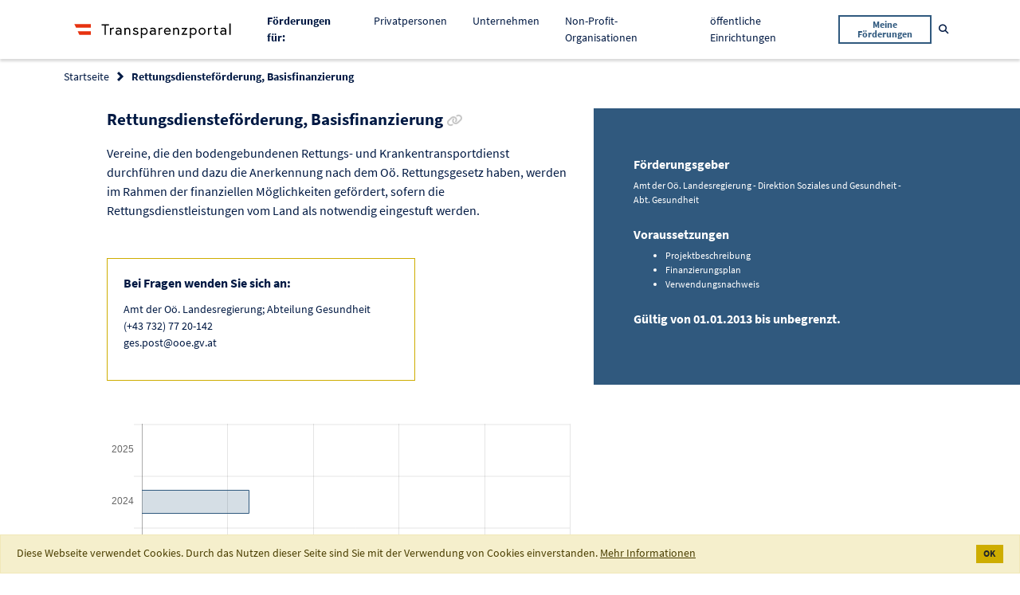

--- FILE ---
content_type: text/html;charset=UTF-8
request_url: https://transparenzportal.gv.at/tdb/tp/leistung/1024025.html
body_size: 6408
content:
<!DOCTYPE html>
<html xmlns="http://www.w3.org/1999/xhtml" lang="de" xml:lang="de"><head id="j_id_3"><link rel="stylesheet" type="text/css" href="/tdb/faces/jakarta.faces.resource/primeicons/primeicons.css?ln=primefaces&amp;v=15.0.8" /><link rel="stylesheet" media="screen, print" type="text/css" href="/tdb/faces/jakarta.faces.resource/jquery-ui.min-20251211122808.css?ln=css" /><link rel="stylesheet" media="screen, print" type="text/css" href="/tdb/faces/jakarta.faces.resource/main-20251211122808.css?ln=css" /><link rel="stylesheet" media="screen, print" type="text/css" href="/tdb/faces/jakarta.faces.resource/css/fontawesome.all.min-20251211122808.css" /><script type="text/javascript" src="/tdb/faces/jakarta.faces.resource/faces.js?ln=jakarta.faces"></script><script type="text/javascript" src="/tdb/faces/jakarta.faces.resource/locales/locale-de.js?ln=primefaces&amp;v=15.0.8"></script><script type="text/javascript">if(window.PrimeFaces){PrimeFaces.settings={locale:'de_AT',viewId:'/WEB-INF/pages/leistungsangebote/details.xhtml',contextPath:'/tdb',cookiesSecure:false,cookiesSameSite:'Strict',validateEmptyFields:false,considerEmptyStringNull:true,errorPages:{'':'/tdb/static/errorPage.htm'}};}</script>
<meta http-equiv="X-UA-Compatible" content="IE=edge,chrome=1" /><meta http-equiv="Content-Type" content="text/html;charset=utf-8" /><meta name="viewport" content="width=device-width, initial-scale=1" /><title>Transparenzportal - Rettungsdiensteförderung, Basisfinanzierung 
</title><link rel="apple-touch-icon" sizes="180x180" href="/tdb/faces/jakarta.faces.resource/favicons/apple-touch-icon.png?ln=img" /><link rel="icon" type="image/png" sizes="32x32" href="/tdb/faces/jakarta.faces.resource/favicons/favicon-32x32.png?ln=img" /><link rel="icon" type="image/png" sizes="16x16" href="/tdb/faces/jakarta.faces.resource/favicons/favicon-16x16.png?ln=img" /><link rel="manifest" href="/tdb/faces/jakarta.faces.resource/favicons/site.webmanifest?ln=img" /><link rel="mask-icon" href="/tdb/faces/jakarta.faces.resource/favicons/safari-pinned-tab.svg?ln=img" color="#2d89ef" /><link rel="shortcut icon" href="/tdb/faces/jakarta.faces.resource/favicons/favicon.ico?ln=img" /><meta name="msapplication-TileColor" content="#2d89ef" /><meta name="msapplication-config" content="/tdb/faces/jakarta.faces.resource/favicons/browserconfig.xml?ln=img" /><meta name="theme-color" content="#ffffff" /><noscript>
<style type="text/css">
body {
				display: block !important;
			}
			#page {
				display: none;
			}
</style><div id="noScriptMsg"><div id="header"><nav class="main-navigation navbar navbar-expand-lg navbar-light"><div class="container"><div class="main-logo"><img src="/tdb/faces/jakarta.faces.resource/logo_tp.svg?ln=img" alt="Logo Transparenzportal" class="main-logo__image" />
</div></div></nav></div><div class="container text-center"><h1>Transparenzportal</h1><p>Bitte aktivieren Sie JavaScript.</p></div></div>
</noscript>
<link rel="canonical" href="https://transparenzportal.gv.at/tdb/tp/leistung/1024025.html" />
<meta name="robots" content="index, follow" /></head><body class="tp-body">
<div id="page"><div id="header">
<nav class="main-navigation navbar navbar-expand-lg navbar-light"><div class="container"><div class="main-navigation__logo navbar-brand">
<a class="main-logo" href="/tdb/tp/startpage"><img src="/tdb/faces/jakarta.faces.resource/logo_tp.svg?ln=img" alt="Logo Transparenzportal" class="main-logo__image" />
</a>
</div><button class="main-navigation__mobile-toggle navbar-toggler" type="button" data-toggle="collapse" data-target="#navbarSupportedContent" aria-controls="navbarSupportedContent" aria-expanded="false" aria-label="Toggle navigation"><span class="navbar-toggler-icon"></span></button><div class="main-navigation__mobile-items collapse navbar-collapse" id="navbarSupportedContent"><ul class="navbar-nav ml-auto"><li class="nav-item"><span class="nav-link"><strong>Förderungen für: </strong></span></li><li class="nav-item "><a class="nav-link" href="/tdb/tp/situation/buerger/">
Privatpersonen

</a></li><li class="nav-item "><a class="nav-link" href="/tdb/tp/situation/unternehmer/">
Unternehmen

</a></li><li class="nav-item "><a class="nav-link" href="/tdb/tp/situation/npo/">
Non-Profit-Organisationen

</a></li><li class="nav-item "><a class="nav-link" href="/tdb/tp/situation/einrichtung/">
öffentliche Einrichtungen

</a></li><li class="nav-item main-navigation__button"><form method="get" action="/tdb/tp/menu_ml_meineLeistungen"><button class="btn btn-outline-secondary btn-sm" type="submit">
Meine Förderungen
</button></form></li></ul></div><form method="get" action="/tdb/tp/suche"><div class="main-navigation__search main-search" id="data-main-search"><div class="main-search__input search-input"><input type="text" name="q" placeholder="Suchbegriff" aria-label="Suchbegriff" class="form-control search-input__field t-charakterFilter" id="suchBegriffAllg" t-submitOnSelectSuchVorschlag="t-suchVorschlagSubmit" /><button class="search-input__trigger t-suchVorschlagSubmit invisible" type="submit" id="data-nav-submit" onclick="TDB.openScreenLock()">
Suchen
</button><button class="search-input__trigger" type="button" id="data-nav-close"><i class="far fa-times-circle" aria-hidden="true"></i><span class="sr-only">Suche schließen</span></button></div><button class="main-search__trigger btn btn-link btn-sm text-decoration-none" id="data-nav-open" type="button"><i class="fas fa-search" aria-hidden="true"></i><span class="sr-only">Suche öffnen</span></button></div></form></div></nav>
</div><div id="content" role="main"><div id="messages"><div id="j_id_1f:messages" class="messages"></div></div>
<section class="bg--white c--blue-dark faq-section__header"><div class="container"><div class="row"><div class="col"><form id="j_id_1m" name="j_id_1m" method="post" action="/tdb/tp/menu_la_leistungsangebot?execution=e1s1" enctype="application/x-www-form-urlencoded">
<nav aria-label="breadcrumb"><ol class="breadcrumb">
<li class="breadcrumb-item"><a href="#" onclick="return myfaces.oam.submitForm('j_id_1m','j_id_1m:j_id_1o:j_id_1p_1_2');">Startseite</a>
</li>
<li class="breadcrumb-item active" aria-current="page">Rettungsdiensteförderung, Basisfinanzierung 
</li>
<input type="hidden" name="_csrf" value="2oiBzQat6jL6cQ_ZA5EELBYUmWXXVx-CaiWs6ygvbKrzTJtav7C1-zSU2lHXRDvqYLwwGHB3tAfvbiyvWROZjkxJXJjFKa5q" /></ol></nav><input type="hidden" name="j_id_1m_SUBMIT" value="1" /><input type="hidden" name="jakarta.faces.ViewState" id="jakarta.faces.ViewState" value="e1s1" /></form>
</div></div></div></section><form id="j_id_23" name="j_id_23" method="post" action="/tdb/tp/menu_la_leistungsangebot?execution=e1s1" enctype="application/x-www-form-urlencoded">
<div class="page-furtherance-detail colored-sidebox__wrapper"><div class="container"><div class="row"><div class="col-lg-7"><div class="offset-lg-1">
<h2 class="heading heading--section">
Rettungsdiensteförderung, Basisfinanzierung 

<a href="/tdb/tp/leistung/1024025.html" data-toggle="tooltip" data-placement="bottom" title="Link zur Förderung kopieren" class="heading--sub c--grey no-line-link t-copyToClipboard "><i class="fa fa-link" aria-hidden="true"></i><span class="sr-only c--blue-dark">Link zur Förderung kopieren</span></a></h2>
<div class="flow-text flow-text--loose mb-4"><p>Vereine, die den bodengebundenen Rettungs- und Krankentransportdienst durchführen und dazu die Anerkennung nach dem Oö. Rettungsgesetz haben, werden im Rahmen der finanziellen Möglichkeiten gefördert, sofern die Rettungsdienstleistungen vom Land als notwendig eingestuft werden.</p>
</div>
<div class="row"><div class="col-lg-8"><div class="highlight-card mt-4 mb-5"><h3 class="heading heading--sub">
Bei Fragen wenden Sie sich an:
</h3>
<p>Amt der Oö. Landesregierung; Abteilung Gesundheit
<br />(+43 732) 77 20-142 
<br />ges.post@ooe.gv.at
<br />
</p>
</div></div></div>
<canvas id="laMeldSum"></canvas><div class="t-chartDataDiv hidden" data-chart-id="laMeldSum" data-chart-label="" data-chart-tooltip-enabled="true">
<div data-label="2025" data-data="0.00"></div>
<div data-label="2024" data-data="6.30"></div>
<div data-label="2023" data-data="21.70"></div>
<div data-label="2022" data-data="19.86"></div>
</div>
<p class="flow-text flow-text--sm"><strong>Auszahlungssummen in 100.000 Euro pro Jahr (Stand vom 01.01.2026)</strong></p><div class="flow-text flow-text--xs"><em>Die angezeigten Auszahlungssummen sind jene Beträge, welche die jeweiligen Abwicklungsstellen in Summe pro Förderung an Förderungsempfänger ausbezahlen und an die Transparenzdatenbank übermitteln.</em><br /><em>Zu beachten:<ul><li>Die Summen können sich nachträglich noch ändern, wenn es beispielsweise zu Rückforderungen kommt oder wenn gewisse Auszahlungen erst nach Endabrechnung an die Transparenzdatenbank mitgeteilt werden.</li><li>Aus diesem Grund werden die Summen regelmäßig aktualisiert, wobei die Auszahlungen verzögert um ein Quartal dargestellt werden.</li><li>Bei Covid-19 Gelddarlehen (Kredite und Darlehen) werden die ausbezahlten Summen mit den von den Kreditnehmern rückgezahlten Summen in einer Gesamtsumme dargestellt.</li></ul></em></div>
</div></div><div class="col-lg-5"><aside class="colored-sidebox colored-sidebox--large-spacing base-section base-section--blue text-white"><div class="colored-sidebox__container">
<h3 class="heading heading--sub mb-2">
Förderungsgeber
</h3><div class="flow-text flow-text--loose flow-text--xs mb-4">Amt der Oö. Landesregierung - Direktion Soziales und Gesundheit - Abt. Gesundheit<br />
</div>
<h3 class="heading heading--sub mb-2">
Voraussetzungen
</h3><div class="flow-text flow-text--loose flow-text--xs mb-4"><span id="j_id_23:abfrageVoraussetzungen"><ul>
<li>Projektbeschreibung</li>
<li>Finanzierungsplan</li>
<li>Verwendungsnachweis</li>
</ul></span>
</div>
<p class="flow-text"><strong>
Gültig von
01.01.2013
										bis
										
											unbegrenzt.
										
</strong></p><div id="j_id_23:laDetailFoerdergegenstandRenderDiv"></div>
</div></aside></div></div></div>
<section class="base-section"><div class="container"><div class="heading heading--sub border-bottom border--blue-dark mb-4"><button id="t-collapseButton" type="button" class="btn btn-lg collapse-trigger collapsed" data-toggle="collapse" data-target="#additionalInfoDiv" aria-expanded="false" aria-controls="additionalInfoDiv"><span id="t-collapseDown">Zusätzliche Infos anzeigen</span><span id="t-collapseUpSpan">Zusätzliche Infos verbergen</span><span aria-hidden="true"> </span><i id="t-collapseDownSpan" class="fas fa-angle-down" aria-hidden="true"></i><i id="t-collapseUp" class="fas fa-angle-up" aria-hidden="true"></i></button></div><section id="additionalInfoDiv" class="collapse-content collapse"><div class="row"><div class="col-lg-7">
<div class="flow-text flow-text--sm"><span id="j_id_23:kostenZahlung"><p>Die Auszahlung erfolgt entsprechend der Umsetzungsschritte der jeweiligen Maßnahmen und Projekte im jeweiligen Budgetjahr.</p></span>
</div>
<h2 class="heading heading--sm">Rechtsgrundlage
</h2><div class="flow-text flow-text--sm"><span id="j_id_23:rechtsgrundlage">Allgemeine Förderungsrichtlinie des Landes Oö i.d.g.F.</span>
</div>
<h2 class="heading heading--sm">Leistungsart 
</h2><div class="flow-text flow-text--sm"><span id="j_id_23:leistungsart">Förderungen - Direkte Förderungen</span>
</div>
<h2 class="heading heading--sm">Referenznummer
</h2><div class="flow-text flow-text--sm">
1024025
</div></div></div></section></div></section>
<section class="base-section base-section--blue-faint"><div class="container-fluid hide" id="karussellDiv"><h3 class="heading heading--sub mb-4">Folgende Förderungen könnten Sie auch interessieren.</h3><div id="laCarousel" class="carousel slide"><div class="carousel-inner row w-75 mx-auto">
<div class="carousel-item col-xl-4 col-md-6 active"><a class="c-card c-card--inverted" href="/tdb/tp/leistung/1025659.html?ref=1024025" rel="nofollow"><div class="c-card__content"><div class="c-card__title t-cuttext" t-cutlimit="50" title="Rettungsdienste, Investitionsförderung ">
Rettungsdienste, Investitionsförderung 
</div><div class="c-card__text font-italic font-weight-bold">
Oberösterreich
</div><div class="c-card__text t-cuttext overflow-hidden" t-cutlimit="100" title="Vereine, die Rettungsdienste durchführen, können für Investitionen zur Schaffung bzw. Erhaltung der rettungsdienstlichen Infrastruktur gefördert werden, sofern entsprechende Mittel dafür zur Verfügung stehen.">
Vereine, die Rettungsdienste durchführen, können für Investitionen zur Schaffung bzw. Erhaltung der rettungsdienstlichen Infrastruktur gefördert werden, sofern entsprechende Mittel dafür zur Verfügung stehen.
</div></div></a></div>
<div class="carousel-item col-xl-4 col-md-6 "><a class="c-card c-card--inverted" href="/tdb/tp/leistung/1002740.html?ref=1024025" rel="nofollow"><div class="c-card__content"><div class="c-card__title t-cuttext" t-cutlimit="50" title="Unterstützungsleistungen für Personen, die an Hepatitis-C erkrankt sind">
Unterstützungsleistungen für Personen, die an Hepatitis-C erkrankt sind
</div><div class="c-card__text font-italic font-weight-bold">
Österreich
</div><div class="c-card__text t-cuttext overflow-hidden" t-cutlimit="100" title="Mögliche durch finanzielle Unterstützungsleistungen begünstigte Personen sind solche, die in Österreich durch die Spende von Blut oder Blutbestandteilen mit dem Hepatitis-C-Virus infiziert wurden. Auszahlungen erfolgen durch den Unterstützungsfonds. Die Höhe der Leistungen richtet sich nach dem Schweregrad der Erkrankung. Die Unterstützung soll Betroffenen helfen, die in Österreich durch die Spende von Blut- oder Blutbestandteilen mit dem Hepatitis-C-Virus infiziert wurden.">
Mögliche durch finanzielle Unterstützungsleistungen begünstigte Personen sind solche, die in Österreich durch die Spende von Blut oder Blutbestandteilen mit dem Hepatitis-C-Virus infiziert wurden. Auszahlungen erfolgen durch den Unterstützungsfonds. Die Höhe der Leistungen richtet sich nach dem Schweregrad der Erkrankung. Die Unterstützung soll Betroffenen helfen, die in Österreich durch die Spende von Blut- oder Blutbestandteilen mit dem Hepatitis-C-Virus infiziert wurden.
</div></div></a></div>
<div class="carousel-item col-xl-4 col-md-6 "><a class="c-card c-card--inverted" href="/tdb/tp/leistung/1002880.html?ref=1024025" rel="nofollow"><div class="c-card__content"><div class="c-card__title t-cuttext" t-cutlimit="50" title="Humangenetische Untersuchungen für Nichtversicherte">
Humangenetische Untersuchungen für Nichtversicherte
</div><div class="c-card__text font-italic font-weight-bold">
Österreich
</div><div class="c-card__text t-cuttext overflow-hidden" t-cutlimit="100" title="Übernahme der Kosten für humangenetische Untersuchungen für Nichtversicherte durch den Bund als Unterstützungleistung für diese Zielgruppe.">
Übernahme der Kosten für humangenetische Untersuchungen für Nichtversicherte durch den Bund als Unterstützungleistung für diese Zielgruppe.
</div></div></a></div>
<div class="carousel-item col-xl-4 col-md-6 "><a class="c-card c-card--inverted" href="/tdb/tp/leistung/1004993.html?ref=1024025" rel="nofollow"><div class="c-card__content"><div class="c-card__title t-cuttext" t-cutlimit="50" title="Unterstützungsleistung für Gewerbetreibende bei lang andauernder Krankheit">
Unterstützungsleistung für Gewerbetreibende bei lang andauernder Krankheit
</div><div class="c-card__text font-italic font-weight-bold">
Österreich
</div><div class="c-card__text t-cuttext overflow-hidden" t-cutlimit="100" title="Selbständig Erwerbstätige, bei denen die Aufrechterhaltung ihres Betriebes von ihrer persönlichen Arbeitsleistung abhängt und die in ihrem Unternehmen regelmäßig entweder keinen oder weniger als 25 Dienstnehmer/innen beschäftigen, haben einen Anspruch auf Unterstützungsleistung bei lang andauernder Krankheit. Anspruch auf diese Leistung besteht ab dem 43. Tag der Arbeitsunfähigkeit – rückwirkend ab dem vierten Tag der Arbeitsunfähigkeit ‑ bis zu einer Höchstdauer von 20 Wochen für ein und dieselbe Krankheit. Die Unterstützungsleistung gebührt im Ausmaß eines täglichen Fixbetrags, der jährlich valorisiert wird.">
Selbständig Erwerbstätige, bei denen die Aufrechterhaltung ihres Betriebes von ihrer persönlichen Arbeitsleistung abhängt und die in ihrem Unternehmen regelmäßig entweder keinen oder weniger als 25 Dienstnehmer/innen beschäftigen, haben einen Anspruch auf Unterstützungsleistung bei lang andauernder Krankheit. Anspruch auf diese Leistung besteht ab dem 43. Tag der Arbeitsunfähigkeit – rückwirkend ab dem vierten Tag der Arbeitsunfähigkeit ‑ bis zu einer Höchstdauer von 20 Wochen für ein und dieselbe Krankheit. Die Unterstützungsleistung gebührt im Ausmaß eines täglichen Fixbetrags, der jährlich valorisiert wird.
</div></div></a></div>
<div class="carousel-item col-xl-4 col-md-6 "><a class="c-card c-card--inverted" href="/tdb/tp/leistung/1006089.html?ref=1024025" rel="nofollow"><div class="c-card__content"><div class="c-card__title t-cuttext" t-cutlimit="50" title="Budgetförderung für den Bereich der Sozialentschädigung">
Budgetförderung für den Bereich der Sozialentschädigung
</div><div class="c-card__text font-italic font-weight-bold">
Österreich
</div><div class="c-card__text t-cuttext overflow-hidden" t-cutlimit="100" title="Förderungen für den Bereich der Sozialentschädigung für Projekte, die sich der Beratung, Betreuung und Unterstützung von Opfern von Verbrechen widmen für Projekte, die sich der Unterstützung von Gewalt- und Missbrauchsopfern widmen zum Zwecke der Vertretung der Interessen der deutschsprachigen Heimatvertriebenen in Österreich Wissenschaftliche Aufarbeitung der Verfolgung in der NS-Zeit Förderung für medizinische und soziale Unterstützung von österreichischen (jüdischen) Nazi-Opfern und ihren Angehörigen">
Förderungen für den Bereich der Sozialentschädigung für Projekte, die sich der Beratung, Betreuung und Unterstützung von Opfern von Verbrechen widmen für Projekte, die sich der Unterstützung von Gewalt- und Missbrauchsopfern widmen zum Zwecke der Vertretung der Interessen der deutschsprachigen Heimatvertriebenen in Österreich Wissenschaftliche Aufarbeitung der Verfolgung in der NS-Zeit Förderung für medizinische und soziale Unterstützung von österreichischen (jüdischen) Nazi-Opfern und ihren Angehörigen
</div></div></a></div>
<div class="carousel-item col-xl-4 col-md-6 "><a class="c-card c-card--inverted" href="/tdb/tp/leistung/1009307.html?ref=1024025" rel="nofollow"><div class="c-card__content"><div class="c-card__title t-cuttext" t-cutlimit="50" title="Kleidermehrverschleißpauschale aus der Krankenversicherung">
Kleidermehrverschleißpauschale aus der Krankenversicherung
</div><div class="c-card__text font-italic font-weight-bold">
Österreich
</div><div class="c-card__text t-cuttext overflow-hidden" t-cutlimit="100" title="Prothesenträger/innen, Querschnittgelähmte mit Inkontinenz der Blase und des Darmes, Benützer/innen von Selbstfahrern und Träger/innen von Stützmiedern erhalten nach Maßgabe der Richtlinien der Versicherungsanstalt öffentlich Bediensteter zur Durchführung der Rehabilitation eine jährliche Kleidermehrverschleißpauschale, entsprechend den zum jeweiligen Zeitpunkt geltenden Sätzen.">
Prothesenträger/innen, Querschnittgelähmte mit Inkontinenz der Blase und des Darmes, Benützer/innen von Selbstfahrern und Träger/innen von Stützmiedern erhalten nach Maßgabe der Richtlinien der Versicherungsanstalt öffentlich Bediensteter zur Durchführung der Rehabilitation eine jährliche Kleidermehrverschleißpauschale, entsprechend den zum jeweiligen Zeitpunkt geltenden Sätzen.
</div></div></a></div>
<div class="carousel-item col-xl-4 col-md-6 "><a class="c-card c-card--inverted" href="/tdb/tp/leistung/1014216.html?ref=1024025" rel="nofollow"><div class="c-card__content"><div class="c-card__title t-cuttext" t-cutlimit="50" title="Mietzuschuss für ÖRK-Katastrophenschutzlager">
Mietzuschuss für ÖRK-Katastrophenschutzlager
</div><div class="c-card__text font-italic font-weight-bold">
Salzburg
</div><div class="c-card__text t-cuttext overflow-hidden" t-cutlimit="100" title="Das Österreichische Rote Kreuz, Landesverband Salzburg (Katastrophenabteilung), hat in Viehhausen eine Lagerhalle, die als Katastrophenlager für den medizinischen Bereich verwendet wird, angemietet. Das Land Salzburg trägt die Hälfte der anfallenden Mietkosten.">
Das Österreichische Rote Kreuz, Landesverband Salzburg (Katastrophenabteilung), hat in Viehhausen eine Lagerhalle, die als Katastrophenlager für den medizinischen Bereich verwendet wird, angemietet. Das Land Salzburg trägt die Hälfte der anfallenden Mietkosten.
</div></div></a></div>
</div><div id="t-show-carousel-control" class="d-none" t-count-carousel-items="7"></div><a class="carousel-control carousel-control-prev d-none" href="#laCarousel" role="button" data-slide="prev"><i class="fas fa-chevron-left" aria-hidden="true"></i><span class="sr-only">Vorherige Förderung</span></a><a class="carousel-control carousel-control-next d-none" href="#laCarousel" role="button" data-slide="next"><i class="fas fa-chevron-right" aria-hidden="true"></i><span class="sr-only">Nächste Förderung</span></a></div></div></section>
</div>
<input type="hidden" name="_csrf" value="2oiBzQat6jL6cQ_ZA5EELBYUmWXXVx-CaiWs6ygvbKrzTJtav7C1-zSU2lHXRDvqYLwwGHB3tAfvbiyvWROZjkxJXJjFKa5q" /><input type="hidden" name="j_id_23_SUBMIT" value="1" /><input type="hidden" name="jakarta.faces.ViewState" id="jakarta.faces.ViewState" value="e1s1" /></form>
</div><div id="footer"><form id="j_id_89" name="j_id_89" method="post" action="/tdb/tp/menu_la_leistungsangebot?execution=e1s1" enctype="application/x-www-form-urlencoded">
<footer class="bmf-footer"><div id="t-contextRoot" data-contextRoot="/tdb"></div><div class="container"><div class="row"><div class="col-md-6 col-lg-3 col-xl-2 offset-xl-1"><ul class="distributed-list c--black"><li class="distributed-list__item">
<div class="main-logo"><img src="/tdb/faces/jakarta.faces.resource/logo-bmf.svg?ln=img" alt="Logo Bundesministerium für Finanzen" class="bmf-logo" />
</div>
</li><li class="distributed-list__item">
Johannesgasse 5 <br />
1010 Wien
</li></ul></div><div class="col-md-6 col-lg-3 col-xl-2"><ul class="distributed-list distributed-list--small">
<li class="distributed-list__item"><a href="/tdb/tp/kontaktformular" class="no-line-link">Kontakt</a>
</li>
<li class="distributed-list__item"><a href="/tdb/tp/menu_impressum" class="no-line-link">Impressum</a>
</li>
<li class="distributed-list__item"><a href="/tdb/tp/menu_datenschutzerklaerung" class="no-line-link">Datenschutzerklärung</a>
</li>
<li class="distributed-list__item"><a href="/tdb/tp/menu_barrierefreiheitserklaerung" target="_blank" class="no-line-link">Barrierefreiheitserklärung</a>
</li>
<li class="distributed-list__item"><a href="/tdb/tp/menu_hotline" class="no-line-link">Hotline </a>
</li>
</ul></div><div class="col-md-6 col-lg-3 col-xl-2 offset-xl-2"><ul class="distributed-list distributed-list--small">
<li class="distributed-list__item"><a href="/tdb/tp/faq/" class="no-line-link">FAQs</a>
</li>
<li class="distributed-list__item"><a href="/tdb/tp/sidebar_ib_informationenbuergerkarte" class="no-line-link">Informationen zur Anmeldung</a>
</li>
<li class="distributed-list__item"><a href="/tdb/tp/menu_ig_informationenGesetz" class="no-line-link">Informationen zum Gesetz</a>
</li>
<li class="distributed-list__item"><a href="/tdb/tp/berichte/" class="no-line-link">Auswertungen und Berichte</a>
</li>
<li class="distributed-list__item"><a href="/tdb/tp/menu_soFoerdertOesterreich_storypage" class="no-line-link">So fördert Österreich</a>
</li>
<li class="distributed-list__item"><a href="/tdb/tp/sitemap" class="no-line-link d-none">Sitemap</a>
</li>
</ul></div></div></div></footer><input type="hidden" name="j_id_89_SUBMIT" value="1" /><input type="hidden" name="jakarta.faces.ViewState" id="jakarta.faces.ViewState" value="e1s1" /></form>
</div></div><script type="text/javascript" src="/tdb/faces/jakarta.faces.resource/tdb-minified-20251211122808.min.js?ln=js"></script><script type="text/javascript" src="/tdb/faces/jakarta.faces.resource/details-minified-20251211122808.min.js?ln=js"></script>
<script type="text/javascript" src="https://service.bmf.gv.at/et/www.transparenzportal.gv.at/et.js"></script><script type="text/javascript" src="https://service.bmf.gv.at/et/www.transparenzportal.gv.at/stat-qs.js"></script><script id="_etLoader" type="text/javascript" charset="UTF-8" data-secure-code="1PKePK" data-block-cookies="true" data-respect-dnt="true" src="https://static.etracker.com/code/e.js"></script></body>
</html>

--- FILE ---
content_type: text/css
request_url: https://transparenzportal.gv.at/tdb/faces/jakarta.faces.resource/main-20251211122808.css?ln=css
body_size: 36917
content:
@charset "UTF-8";
/*******************************************************************************
 *
 * Functions embed
 *
 ******************************************************************************/
/*******************************************************************************
 *
 * Map-getters
 *
 ******************************************************************************/
/*******************************************************************************
 *
 * Calculates desired Pixel Value to `rem` Value
 *  @value integer
 * pxToRem(value)
 *
 * @usage: height: pxToRem(40)
 * @output: height: 2.5rem;
 ******************************************************************************/
/*******************************************************************************
 *
 * Custom Project Variables
 *
 ******************************************************************************/
/*------------------------------------------------------*\
     Colors
\*------------------------------------------------------*/
/*------------------------------------------------------*\
     Motion
\*------------------------------------------------------*/
/*------------------------------------------------------*\
     Bootstrap Config
\*------------------------------------------------------*/
/*------------------------------------------------------*\
     z - Indices
\*------------------------------------------------------*/
/*------------------------------------------------------*\
     Bootstrap Components
\*------------------------------------------------------*/
/*------------------------------------------------------*\
     Common Components
\*------------------------------------------------------*/
@font-face {
  font-family: 'Source Sans Pro';
  src: url("assets/fonts/Source_Sans_Pro/SourceSansPro-Light.ttf") format("truetype");
  font-weight: 300;
  font-style: normal;
}

@font-face {
  font-family: 'Source Sans Pro';
  src: url("assets/fonts/Source_Sans_Pro/SourceSansPro-LightItalic.ttf") format("truetype");
  font-weight: 300;
  font-style: italic;
}

@font-face {
  font-family: 'Source Sans Pro';
  src: url("assets/fonts/Source_Sans_Pro/SourceSansPro-Regular.ttf") format("truetype");
  font-weight: 400;
  font-style: normal;
}

@font-face {
  font-family: 'Source Sans Pro';
  src: url("assets/fonts/Source_Sans_Pro/SourceSansPro-Italic.ttf") format("truetype");
  font-weight: 400;
  font-style: italic;
}

@font-face {
  font-family: 'Source Sans Pro';
  src: url("assets/fonts/Source_Sans_Pro/SourceSansPro-Bold.ttf") format("truetype");
  font-weight: 700;
  font-style: normal;
}

@font-face {
  font-family: 'Source Sans Pro';
  src: url("assets/fonts/Source_Sans_Pro/SourceSansPro-BoldItalic.ttf") format("truetype");
  font-weight: 700;
  font-style: italic;
}

/*******************************************************************************
 *
 * Bootstrap embed
 *
 ******************************************************************************/
/*!
 * Bootstrap v4.3.1 (https://getbootstrap.com/)
 * Copyright 2011-2019 The Bootstrap Authors
 * Copyright 2011-2019 Twitter, Inc.
 * Licensed under MIT (https://github.com/twbs/bootstrap/blob/master/LICENSE)
 */
:root {
  --blue: #30597e;
  --indigo: #6610f2;
  --purple: #6f42c1;
  --pink: #e83e8c;
  --red: #dc3545;
  --orange: #fd7e14;
  --yellow: #cead00;
  --green: #98a900;
  --teal: #20c997;
  --cyan: #17a2b8;
  --white: white;
  --gray: #6c757d;
  --gray-dark: #343a40;
  --primary: #cead00;
  --secondary: #30597e;
  --success: #98a900;
  --info: #17a2b8;
  --warning: #cead00;
  --danger: #dc3545;
  --light: #f8f9fa;
  --dark: #343a40;
  --ternary: #ca0538;
  --breakpoint-xs: 0;
  --breakpoint-sm: 576px;
  --breakpoint-md: 768px;
  --breakpoint-lg: 992px;
  --breakpoint-xl: 1200px;
  --breakpoint-xxl: 1440px;
  --font-family-sans-serif: "Source Sans Pro", -apple-system, BlinkMacSystemFont, "Segoe UI", Roboto, "Helvetica Neue", Arial, "Noto Sans", sans-serif, "Apple Color Emoji", "Segoe UI Emoji", "Segoe UI Symbol", "Noto Color Emoji";
  --font-family-monospace: SFMono-Regular, Menlo, Monaco, Consolas, "Liberation Mono", "Courier New", monospace;
}

*,
*::before,
*::after {
  box-sizing: border-box;
}

html {
  font-family: sans-serif;
  line-height: 1.15;
  -webkit-text-size-adjust: 100%;
  -webkit-tap-highlight-color: rgba(0, 0, 0, 0);
}

article, aside, figcaption, figure, footer, header, hgroup, main, nav, section {
  display: block;
}

body {
  margin: 0;
  font-family: "Source Sans Pro", -apple-system, BlinkMacSystemFont, "Segoe UI", Roboto, "Helvetica Neue", Arial, "Noto Sans", sans-serif, "Apple Color Emoji", "Segoe UI Emoji", "Segoe UI Symbol", "Noto Color Emoji";
  font-size: 0.875rem;
  font-weight: 400;
  line-height: 1.5;
  color: #001943;
  text-align: left;
  background-color: white;
}

[tabindex="-1"]:focus {
  outline: 0 !important;
}

hr {
  box-sizing: content-box;
  height: 0;
  overflow: visible;
}

h1, h2, h3, h4, h5, h6 {
  margin-top: 0;
  margin-bottom: 0.5rem;
}

p {
  margin-top: 0;
  margin-bottom: 1rem;
}

abbr[title],
abbr[data-original-title] {
  text-decoration: underline;
  text-decoration: underline dotted;
  cursor: help;
  border-bottom: 0;
  text-decoration-skip-ink: none;
}

address {
  margin-bottom: 1rem;
  font-style: normal;
  line-height: inherit;
}

ol,
ul,
dl {
  margin-top: 0;
  margin-bottom: 1rem;
}

ol ol,
ul ul,
ol ul,
ul ol {
  margin-bottom: 0;
}

dt {
  font-weight: 700;
}

dd {
  margin-bottom: .5rem;
  margin-left: 0;
}

blockquote {
  margin: 0 0 1rem;
}

b,
strong {
  font-weight: 900;
}

small {
  font-size: 80%;
}

sub,
sup {
  position: relative;
  font-size: 75%;
  line-height: 0;
  vertical-align: baseline;
}

sub {
  bottom: -.25em;
}

sup {
  top: -.5em;
}

a {
  color: #001943;
  text-decoration: underline;
  background-color: transparent;
}

a:hover {
  color: black;
  text-decoration: none;
}

a:not([href]):not([tabindex]) {
  color: inherit;
  text-decoration: none;
}

a:not([href]):not([tabindex]):hover, a:not([href]):not([tabindex]):focus {
  color: inherit;
  text-decoration: none;
}

a:not([href]):not([tabindex]):focus {
  outline: 0;
}

pre,
code,
kbd,
samp {
  font-family: SFMono-Regular, Menlo, Monaco, Consolas, "Liberation Mono", "Courier New", monospace;
  font-size: 1em;
}

pre {
  margin-top: 0;
  margin-bottom: 1rem;
  overflow: auto;
}

figure {
  margin: 0 0 1rem;
}

img {
  vertical-align: middle;
  border-style: none;
}

svg {
  overflow: hidden;
  vertical-align: middle;
}

table {
  border-collapse: collapse;
}

caption {
  padding-top: 0.75rem;
  padding-bottom: 0.75rem;
  color: #6c757d;
  text-align: left;
  caption-side: bottom;
}

th {
  text-align: inherit;
}

label {
  display: inline-block;
  margin-bottom: 0.5rem;
}

button {
  border-radius: 0;
}

button:focus {
  outline: 1px dotted;
  outline: 5px auto -webkit-focus-ring-color;
}

input,
button,
select,
optgroup,
textarea {
  margin: 0;
  font-family: inherit;
  font-size: inherit;
  line-height: inherit;
}

button,
input {
  overflow: visible;
}

button,
select {
  text-transform: none;
}

select {
  word-wrap: normal;
}

button,
[type="button"],
[type="reset"],
[type="submit"] {
  -webkit-appearance: button;
}

button:not(:disabled),
[type="button"]:not(:disabled),
[type="reset"]:not(:disabled),
[type="submit"]:not(:disabled) {
  cursor: pointer;
}

button::-moz-focus-inner,
[type="button"]::-moz-focus-inner,
[type="reset"]::-moz-focus-inner,
[type="submit"]::-moz-focus-inner {
  padding: 0;
  border-style: none;
}

input[type="radio"],
input[type="checkbox"] {
  box-sizing: border-box;
  padding: 0;
}

input[type="date"],
input[type="time"],
input[type="datetime-local"],
input[type="month"] {
  -webkit-appearance: listbox;
}

textarea {
  overflow: auto;
  resize: vertical;
}

fieldset {
  min-width: 0;
  padding: 0;
  margin: 0;
  border: 0;
}

legend {
  display: block;
  width: 100%;
  max-width: 100%;
  padding: 0;
  margin-bottom: .5rem;
  font-size: 1.5rem;
  line-height: inherit;
  color: inherit;
  white-space: normal;
}

progress {
  vertical-align: baseline;
}

[type="number"]::-webkit-inner-spin-button,
[type="number"]::-webkit-outer-spin-button {
  height: auto;
}

[type="search"] {
  outline-offset: -2px;
  -webkit-appearance: none;
}

[type="search"]::-webkit-search-decoration {
  -webkit-appearance: none;
}

::-webkit-file-upload-button {
  font: inherit;
  -webkit-appearance: button;
}

output {
  display: inline-block;
}

summary {
  display: list-item;
  cursor: pointer;
}

template {
  display: none;
}

[hidden] {
  display: none !important;
}

h1, h2, h3, h4, h5, h6,
.h1, .h2, .h3, .h4, .h5, .h6 {
  margin-bottom: 0.5rem;
  font-weight: 500;
  line-height: 1.2;
}

h1, .h1 {
  font-size: 2.1875rem;
}

h2, .h2 {
  font-size: 1.75rem;
}

h3, .h3 {
  font-size: 1.53125rem;
}

h4, .h4 {
  font-size: 1.3125rem;
}

h5, .h5 {
  font-size: 1.09375rem;
}

h6, .h6 {
  font-size: 0.875rem;
}

.lead {
  font-size: 1.09375rem;
  font-weight: 300;
}

.display-1 {
  font-size: 6rem;
  font-weight: 300;
  line-height: 1.2;
}

.display-2 {
  font-size: 5.5rem;
  font-weight: 300;
  line-height: 1.2;
}

.display-3 {
  font-size: 4.5rem;
  font-weight: 300;
  line-height: 1.2;
}

.display-4 {
  font-size: 3.5rem;
  font-weight: 300;
  line-height: 1.2;
}

hr {
  margin-top: 1rem;
  margin-bottom: 1rem;
  border: 0;
  border-top: 1px solid #001943;
}

small,
.small {
  font-size: 80%;
  font-weight: 400;
}

mark,
.mark {
  padding: 0.2em;
  background-color: #fcf8e3;
}

.list-unstyled {
  padding-left: 0;
  list-style: none;
}

.list-inline {
  padding-left: 0;
  list-style: none;
}

.list-inline-item {
  display: inline-block;
}

.list-inline-item:not(:last-child) {
  margin-right: 0.5rem;
}

.initialism {
  font-size: 90%;
  text-transform: uppercase;
}

.blockquote {
  margin-bottom: 1rem;
  font-size: 1.09375rem;
}

.blockquote-footer {
  display: block;
  font-size: 80%;
  color: #6c757d;
}

.blockquote-footer::before {
  content: "\2014\00A0";
}

.img-fluid {
  max-width: 100%;
  height: auto;
}

.img-thumbnail {
  padding: 0.25rem;
  background-color: white;
  border: 1px solid #dee2e6;
  max-width: 100%;
  height: auto;
}

.figure {
  display: inline-block;
}

.figure-img {
  margin-bottom: 0.5rem;
  line-height: 1;
}

.figure-caption {
  font-size: 90%;
  color: #6c757d;
}

code {
  font-size: 87.5%;
  color: #e83e8c;
  word-break: break-word;
}

a > code {
  color: inherit;
}

kbd {
  padding: 0.2rem 0.4rem;
  font-size: 87.5%;
  color: white;
  background-color: #212529;
}

kbd kbd {
  padding: 0;
  font-size: 100%;
  font-weight: 700;
}

pre {
  display: block;
  font-size: 87.5%;
  color: #212529;
}

pre code {
  font-size: inherit;
  color: inherit;
  word-break: normal;
}

.pre-scrollable {
  max-height: 340px;
  overflow-y: scroll;
}

.container {
  width: 100%;
  padding-right: 0.625rem;
  padding-left: 0.625rem;
  margin-right: auto;
  margin-left: auto;
}

@media (min-width: 576px) {
  .container {
    max-width: 540px;
  }
}

@media (min-width: 768px) {
  .container {
    max-width: 720px;
  }
}

@media (min-width: 992px) {
  .container {
    max-width: 960px;
  }
}

@media (min-width: 1200px) {
  .container {
    max-width: 1140px;
  }
}

@media (min-width: 1440px) {
  .container {
    max-width: 90rem;
  }
}

.container-fluid {
  width: 100%;
  padding-right: 0.625rem;
  padding-left: 0.625rem;
  margin-right: auto;
  margin-left: auto;
}

.row {
  display: flex;
  flex-wrap: wrap;
  margin-right: -0.625rem;
  margin-left: -0.625rem;
}

.no-gutters {
  margin-right: 0;
  margin-left: 0;
}

.no-gutters > .col,
.no-gutters > [class*="col-"] {
  padding-right: 0;
  padding-left: 0;
}

.col-xxl,
.col-xxl-auto, .col-xxl-12, .col-xxl-11, .col-xxl-10, .col-xxl-9, .col-xxl-8, .col-xxl-7, .col-xxl-6, .col-xxl-5, .col-xxl-4, .col-xxl-3, .col-xxl-2, .col-xxl-1, .col-xl,
.col-xl-auto, .col-xl-12, .col-xl-11, .col-xl-10, .col-xl-9, .col-xl-8, .col-xl-7, .col-xl-6, .col-xl-5, .col-xl-4, .col-xl-3, .col-xl-2, .col-xl-1, .col-lg,
.col-lg-auto, .col-lg-12, .col-lg-11, .col-lg-10, .col-lg-9, .col-lg-8, .col-lg-7, .col-lg-6, .col-lg-5, .col-lg-4, .col-lg-3, .col-lg-2, .col-lg-1, .col-md,
.col-md-auto, .col-md-12, .col-md-11, .col-md-10, .col-md-9, .col-md-8, .col-md-7, .col-md-6, .col-md-5, .col-md-4, .col-md-3, .col-md-2, .col-md-1, .col-sm,
.col-sm-auto, .col-sm-12, .col-sm-11, .col-sm-10, .col-sm-9, .col-sm-8, .col-sm-7, .col-sm-6, .col-sm-5, .col-sm-4, .col-sm-3, .col-sm-2, .col-sm-1, .col,
.col-auto, .col-12, .col-11, .col-10, .col-9, .col-8, .col-7, .col-6, .col-5, .col-4, .col-3, .col-2, .col-1 {
  position: relative;
  width: 100%;
  padding-right: 0.625rem;
  padding-left: 0.625rem;
}

.col {
  flex-basis: 0;
  flex-grow: 1;
  max-width: 100%;
}

.col-auto {
  flex: 0 0 auto;
  width: auto;
  max-width: 100%;
}

.col-1 {
  flex: 0 0 8.3333333333%;
  max-width: 8.3333333333%;
}

.col-2 {
  flex: 0 0 16.6666666667%;
  max-width: 16.6666666667%;
}

.col-3 {
  flex: 0 0 25%;
  max-width: 25%;
}

.col-4 {
  flex: 0 0 33.3333333333%;
  max-width: 33.3333333333%;
}

.col-5 {
  flex: 0 0 41.6666666667%;
  max-width: 41.6666666667%;
}

.col-6 {
  flex: 0 0 50%;
  max-width: 50%;
}

.col-7 {
  flex: 0 0 58.3333333333%;
  max-width: 58.3333333333%;
}

.col-8 {
  flex: 0 0 66.6666666667%;
  max-width: 66.6666666667%;
}

.col-9 {
  flex: 0 0 75%;
  max-width: 75%;
}

.col-10 {
  flex: 0 0 83.3333333333%;
  max-width: 83.3333333333%;
}

.col-11 {
  flex: 0 0 91.6666666667%;
  max-width: 91.6666666667%;
}

.col-12 {
  flex: 0 0 100%;
  max-width: 100%;
}

.order-first {
  order: -1;
}

.order-last {
  order: 13;
}

.order-0 {
  order: 0;
}

.order-1 {
  order: 1;
}

.order-2 {
  order: 2;
}

.order-3 {
  order: 3;
}

.order-4 {
  order: 4;
}

.order-5 {
  order: 5;
}

.order-6 {
  order: 6;
}

.order-7 {
  order: 7;
}

.order-8 {
  order: 8;
}

.order-9 {
  order: 9;
}

.order-10 {
  order: 10;
}

.order-11 {
  order: 11;
}

.order-12 {
  order: 12;
}

.offset-1 {
  margin-left: 8.3333333333%;
}

.offset-2 {
  margin-left: 16.6666666667%;
}

.offset-3 {
  margin-left: 25%;
}

.offset-4 {
  margin-left: 33.3333333333%;
}

.offset-5 {
  margin-left: 41.6666666667%;
}

.offset-6 {
  margin-left: 50%;
}

.offset-7 {
  margin-left: 58.3333333333%;
}

.offset-8 {
  margin-left: 66.6666666667%;
}

.offset-9 {
  margin-left: 75%;
}

.offset-10 {
  margin-left: 83.3333333333%;
}

.offset-11 {
  margin-left: 91.6666666667%;
}

@media (min-width: 576px) {
  .col-sm {
    flex-basis: 0;
    flex-grow: 1;
    max-width: 100%;
  }
  .col-sm-auto {
    flex: 0 0 auto;
    width: auto;
    max-width: 100%;
  }
  .col-sm-1 {
    flex: 0 0 8.3333333333%;
    max-width: 8.3333333333%;
  }
  .col-sm-2 {
    flex: 0 0 16.6666666667%;
    max-width: 16.6666666667%;
  }
  .col-sm-3 {
    flex: 0 0 25%;
    max-width: 25%;
  }
  .col-sm-4 {
    flex: 0 0 33.3333333333%;
    max-width: 33.3333333333%;
  }
  .col-sm-5 {
    flex: 0 0 41.6666666667%;
    max-width: 41.6666666667%;
  }
  .col-sm-6 {
    flex: 0 0 50%;
    max-width: 50%;
  }
  .col-sm-7 {
    flex: 0 0 58.3333333333%;
    max-width: 58.3333333333%;
  }
  .col-sm-8 {
    flex: 0 0 66.6666666667%;
    max-width: 66.6666666667%;
  }
  .col-sm-9 {
    flex: 0 0 75%;
    max-width: 75%;
  }
  .col-sm-10 {
    flex: 0 0 83.3333333333%;
    max-width: 83.3333333333%;
  }
  .col-sm-11 {
    flex: 0 0 91.6666666667%;
    max-width: 91.6666666667%;
  }
  .col-sm-12 {
    flex: 0 0 100%;
    max-width: 100%;
  }
  .order-sm-first {
    order: -1;
  }
  .order-sm-last {
    order: 13;
  }
  .order-sm-0 {
    order: 0;
  }
  .order-sm-1 {
    order: 1;
  }
  .order-sm-2 {
    order: 2;
  }
  .order-sm-3 {
    order: 3;
  }
  .order-sm-4 {
    order: 4;
  }
  .order-sm-5 {
    order: 5;
  }
  .order-sm-6 {
    order: 6;
  }
  .order-sm-7 {
    order: 7;
  }
  .order-sm-8 {
    order: 8;
  }
  .order-sm-9 {
    order: 9;
  }
  .order-sm-10 {
    order: 10;
  }
  .order-sm-11 {
    order: 11;
  }
  .order-sm-12 {
    order: 12;
  }
  .offset-sm-0 {
    margin-left: 0;
  }
  .offset-sm-1 {
    margin-left: 8.3333333333%;
  }
  .offset-sm-2 {
    margin-left: 16.6666666667%;
  }
  .offset-sm-3 {
    margin-left: 25%;
  }
  .offset-sm-4 {
    margin-left: 33.3333333333%;
  }
  .offset-sm-5 {
    margin-left: 41.6666666667%;
  }
  .offset-sm-6 {
    margin-left: 50%;
  }
  .offset-sm-7 {
    margin-left: 58.3333333333%;
  }
  .offset-sm-8 {
    margin-left: 66.6666666667%;
  }
  .offset-sm-9 {
    margin-left: 75%;
  }
  .offset-sm-10 {
    margin-left: 83.3333333333%;
  }
  .offset-sm-11 {
    margin-left: 91.6666666667%;
  }
}

@media (min-width: 768px) {
  .col-md {
    flex-basis: 0;
    flex-grow: 1;
    max-width: 100%;
  }
  .col-md-auto {
    flex: 0 0 auto;
    width: auto;
    max-width: 100%;
  }
  .col-md-1 {
    flex: 0 0 8.3333333333%;
    max-width: 8.3333333333%;
  }
  .col-md-2 {
    flex: 0 0 16.6666666667%;
    max-width: 16.6666666667%;
  }
  .col-md-3 {
    flex: 0 0 25%;
    max-width: 25%;
  }
  .col-md-4 {
    flex: 0 0 33.3333333333%;
    max-width: 33.3333333333%;
  }
  .col-md-5 {
    flex: 0 0 41.6666666667%;
    max-width: 41.6666666667%;
  }
  .col-md-6 {
    flex: 0 0 50%;
    max-width: 50%;
  }
  .col-md-7 {
    flex: 0 0 58.3333333333%;
    max-width: 58.3333333333%;
  }
  .col-md-8 {
    flex: 0 0 66.6666666667%;
    max-width: 66.6666666667%;
  }
  .col-md-9 {
    flex: 0 0 75%;
    max-width: 75%;
  }
  .col-md-10 {
    flex: 0 0 83.3333333333%;
    max-width: 83.3333333333%;
  }
  .col-md-11 {
    flex: 0 0 91.6666666667%;
    max-width: 91.6666666667%;
  }
  .col-md-12 {
    flex: 0 0 100%;
    max-width: 100%;
  }
  .order-md-first {
    order: -1;
  }
  .order-md-last {
    order: 13;
  }
  .order-md-0 {
    order: 0;
  }
  .order-md-1 {
    order: 1;
  }
  .order-md-2 {
    order: 2;
  }
  .order-md-3 {
    order: 3;
  }
  .order-md-4 {
    order: 4;
  }
  .order-md-5 {
    order: 5;
  }
  .order-md-6 {
    order: 6;
  }
  .order-md-7 {
    order: 7;
  }
  .order-md-8 {
    order: 8;
  }
  .order-md-9 {
    order: 9;
  }
  .order-md-10 {
    order: 10;
  }
  .order-md-11 {
    order: 11;
  }
  .order-md-12 {
    order: 12;
  }
  .offset-md-0 {
    margin-left: 0;
  }
  .offset-md-1 {
    margin-left: 8.3333333333%;
  }
  .offset-md-2 {
    margin-left: 16.6666666667%;
  }
  .offset-md-3 {
    margin-left: 25%;
  }
  .offset-md-4 {
    margin-left: 33.3333333333%;
  }
  .offset-md-5 {
    margin-left: 41.6666666667%;
  }
  .offset-md-6 {
    margin-left: 50%;
  }
  .offset-md-7 {
    margin-left: 58.3333333333%;
  }
  .offset-md-8 {
    margin-left: 66.6666666667%;
  }
  .offset-md-9 {
    margin-left: 75%;
  }
  .offset-md-10 {
    margin-left: 83.3333333333%;
  }
  .offset-md-11 {
    margin-left: 91.6666666667%;
  }
}

@media (min-width: 992px) {
  .col-lg {
    flex-basis: 0;
    flex-grow: 1;
    max-width: 100%;
  }
  .col-lg-auto {
    flex: 0 0 auto;
    width: auto;
    max-width: 100%;
  }
  .col-lg-1 {
    flex: 0 0 8.3333333333%;
    max-width: 8.3333333333%;
  }
  .col-lg-2 {
    flex: 0 0 16.6666666667%;
    max-width: 16.6666666667%;
  }
  .col-lg-3 {
    flex: 0 0 25%;
    max-width: 25%;
  }
  .col-lg-4 {
    flex: 0 0 33.3333333333%;
    max-width: 33.3333333333%;
  }
  .col-lg-5 {
    flex: 0 0 41.6666666667%;
    max-width: 41.6666666667%;
  }
  .col-lg-6 {
    flex: 0 0 50%;
    max-width: 50%;
  }
  .col-lg-7 {
    flex: 0 0 58.3333333333%;
    max-width: 58.3333333333%;
  }
  .col-lg-8 {
    flex: 0 0 66.6666666667%;
    max-width: 66.6666666667%;
  }
  .col-lg-9 {
    flex: 0 0 75%;
    max-width: 75%;
  }
  .col-lg-10 {
    flex: 0 0 83.3333333333%;
    max-width: 83.3333333333%;
  }
  .col-lg-11 {
    flex: 0 0 91.6666666667%;
    max-width: 91.6666666667%;
  }
  .col-lg-12 {
    flex: 0 0 100%;
    max-width: 100%;
  }
  .order-lg-first {
    order: -1;
  }
  .order-lg-last {
    order: 13;
  }
  .order-lg-0 {
    order: 0;
  }
  .order-lg-1 {
    order: 1;
  }
  .order-lg-2 {
    order: 2;
  }
  .order-lg-3 {
    order: 3;
  }
  .order-lg-4 {
    order: 4;
  }
  .order-lg-5 {
    order: 5;
  }
  .order-lg-6 {
    order: 6;
  }
  .order-lg-7 {
    order: 7;
  }
  .order-lg-8 {
    order: 8;
  }
  .order-lg-9 {
    order: 9;
  }
  .order-lg-10 {
    order: 10;
  }
  .order-lg-11 {
    order: 11;
  }
  .order-lg-12 {
    order: 12;
  }
  .offset-lg-0 {
    margin-left: 0;
  }
  .offset-lg-1 {
    margin-left: 8.3333333333%;
  }
  .offset-lg-2 {
    margin-left: 16.6666666667%;
  }
  .offset-lg-3 {
    margin-left: 25%;
  }
  .offset-lg-4 {
    margin-left: 33.3333333333%;
  }
  .offset-lg-5 {
    margin-left: 41.6666666667%;
  }
  .offset-lg-6 {
    margin-left: 50%;
  }
  .offset-lg-7 {
    margin-left: 58.3333333333%;
  }
  .offset-lg-8 {
    margin-left: 66.6666666667%;
  }
  .offset-lg-9 {
    margin-left: 75%;
  }
  .offset-lg-10 {
    margin-left: 83.3333333333%;
  }
  .offset-lg-11 {
    margin-left: 91.6666666667%;
  }
}

@media (min-width: 1200px) {
  .col-xl {
    flex-basis: 0;
    flex-grow: 1;
    max-width: 100%;
  }
  .col-xl-auto {
    flex: 0 0 auto;
    width: auto;
    max-width: 100%;
  }
  .col-xl-1 {
    flex: 0 0 8.3333333333%;
    max-width: 8.3333333333%;
  }
  .col-xl-2 {
    flex: 0 0 16.6666666667%;
    max-width: 16.6666666667%;
  }
  .col-xl-3 {
    flex: 0 0 25%;
    max-width: 25%;
  }
  .col-xl-4 {
    flex: 0 0 33.3333333333%;
    max-width: 33.3333333333%;
  }
  .col-xl-5 {
    flex: 0 0 41.6666666667%;
    max-width: 41.6666666667%;
  }
  .col-xl-6 {
    flex: 0 0 50%;
    max-width: 50%;
  }
  .col-xl-7 {
    flex: 0 0 58.3333333333%;
    max-width: 58.3333333333%;
  }
  .col-xl-8 {
    flex: 0 0 66.6666666667%;
    max-width: 66.6666666667%;
  }
  .col-xl-9 {
    flex: 0 0 75%;
    max-width: 75%;
  }
  .col-xl-10 {
    flex: 0 0 83.3333333333%;
    max-width: 83.3333333333%;
  }
  .col-xl-11 {
    flex: 0 0 91.6666666667%;
    max-width: 91.6666666667%;
  }
  .col-xl-12 {
    flex: 0 0 100%;
    max-width: 100%;
  }
  .order-xl-first {
    order: -1;
  }
  .order-xl-last {
    order: 13;
  }
  .order-xl-0 {
    order: 0;
  }
  .order-xl-1 {
    order: 1;
  }
  .order-xl-2 {
    order: 2;
  }
  .order-xl-3 {
    order: 3;
  }
  .order-xl-4 {
    order: 4;
  }
  .order-xl-5 {
    order: 5;
  }
  .order-xl-6 {
    order: 6;
  }
  .order-xl-7 {
    order: 7;
  }
  .order-xl-8 {
    order: 8;
  }
  .order-xl-9 {
    order: 9;
  }
  .order-xl-10 {
    order: 10;
  }
  .order-xl-11 {
    order: 11;
  }
  .order-xl-12 {
    order: 12;
  }
  .offset-xl-0 {
    margin-left: 0;
  }
  .offset-xl-1 {
    margin-left: 8.3333333333%;
  }
  .offset-xl-2 {
    margin-left: 16.6666666667%;
  }
  .offset-xl-3 {
    margin-left: 25%;
  }
  .offset-xl-4 {
    margin-left: 33.3333333333%;
  }
  .offset-xl-5 {
    margin-left: 41.6666666667%;
  }
  .offset-xl-6 {
    margin-left: 50%;
  }
  .offset-xl-7 {
    margin-left: 58.3333333333%;
  }
  .offset-xl-8 {
    margin-left: 66.6666666667%;
  }
  .offset-xl-9 {
    margin-left: 75%;
  }
  .offset-xl-10 {
    margin-left: 83.3333333333%;
  }
  .offset-xl-11 {
    margin-left: 91.6666666667%;
  }
}

@media (min-width: 1440px) {
  .col-xxl {
    flex-basis: 0;
    flex-grow: 1;
    max-width: 100%;
  }
  .col-xxl-auto {
    flex: 0 0 auto;
    width: auto;
    max-width: 100%;
  }
  .col-xxl-1 {
    flex: 0 0 8.3333333333%;
    max-width: 8.3333333333%;
  }
  .col-xxl-2 {
    flex: 0 0 16.6666666667%;
    max-width: 16.6666666667%;
  }
  .col-xxl-3 {
    flex: 0 0 25%;
    max-width: 25%;
  }
  .col-xxl-4 {
    flex: 0 0 33.3333333333%;
    max-width: 33.3333333333%;
  }
  .col-xxl-5 {
    flex: 0 0 41.6666666667%;
    max-width: 41.6666666667%;
  }
  .col-xxl-6 {
    flex: 0 0 50%;
    max-width: 50%;
  }
  .col-xxl-7 {
    flex: 0 0 58.3333333333%;
    max-width: 58.3333333333%;
  }
  .col-xxl-8 {
    flex: 0 0 66.6666666667%;
    max-width: 66.6666666667%;
  }
  .col-xxl-9 {
    flex: 0 0 75%;
    max-width: 75%;
  }
  .col-xxl-10 {
    flex: 0 0 83.3333333333%;
    max-width: 83.3333333333%;
  }
  .col-xxl-11 {
    flex: 0 0 91.6666666667%;
    max-width: 91.6666666667%;
  }
  .col-xxl-12 {
    flex: 0 0 100%;
    max-width: 100%;
  }
  .order-xxl-first {
    order: -1;
  }
  .order-xxl-last {
    order: 13;
  }
  .order-xxl-0 {
    order: 0;
  }
  .order-xxl-1 {
    order: 1;
  }
  .order-xxl-2 {
    order: 2;
  }
  .order-xxl-3 {
    order: 3;
  }
  .order-xxl-4 {
    order: 4;
  }
  .order-xxl-5 {
    order: 5;
  }
  .order-xxl-6 {
    order: 6;
  }
  .order-xxl-7 {
    order: 7;
  }
  .order-xxl-8 {
    order: 8;
  }
  .order-xxl-9 {
    order: 9;
  }
  .order-xxl-10 {
    order: 10;
  }
  .order-xxl-11 {
    order: 11;
  }
  .order-xxl-12 {
    order: 12;
  }
  .offset-xxl-0 {
    margin-left: 0;
  }
  .offset-xxl-1 {
    margin-left: 8.3333333333%;
  }
  .offset-xxl-2 {
    margin-left: 16.6666666667%;
  }
  .offset-xxl-3 {
    margin-left: 25%;
  }
  .offset-xxl-4 {
    margin-left: 33.3333333333%;
  }
  .offset-xxl-5 {
    margin-left: 41.6666666667%;
  }
  .offset-xxl-6 {
    margin-left: 50%;
  }
  .offset-xxl-7 {
    margin-left: 58.3333333333%;
  }
  .offset-xxl-8 {
    margin-left: 66.6666666667%;
  }
  .offset-xxl-9 {
    margin-left: 75%;
  }
  .offset-xxl-10 {
    margin-left: 83.3333333333%;
  }
  .offset-xxl-11 {
    margin-left: 91.6666666667%;
  }
}

.table {
  width: 100%;
  margin-bottom: 1rem;
  color: #001943;
}

.table th,
.table td {
  padding: 0.75rem;
  vertical-align: top;
  border-top: 0 solid #dee2e6;
}

.table thead th {
  vertical-align: bottom;
  border-bottom: 0 solid #dee2e6;
}

.table tbody + tbody {
  border-top: 0 solid #dee2e6;
}

.table-sm th,
.table-sm td {
  padding: 0.3rem;
}

.table-bordered {
  border: 0 solid #dee2e6;
}

.table-bordered th,
.table-bordered td {
  border: 0 solid #dee2e6;
}

.table-bordered thead th,
.table-bordered thead td {
  border-bottom-width: 0;
}

.table-borderless th,
.table-borderless td,
.table-borderless thead th,
.table-borderless tbody + tbody {
  border: 0;
}

.table-striped tbody tr:nth-of-type(even) {
  background-color: #ecf0f3;
}

.table-hover tbody tr:hover {
  color: #001943;
  background-color: rgba(0, 0, 0, 0.075);
}

.table-primary,
.table-primary > th,
.table-primary > td {
  background-color: #f1e8b8;
}

.table-primary th,
.table-primary td,
.table-primary thead th,
.table-primary tbody + tbody {
  border-color: #e6d47a;
}

.table-hover .table-primary:hover {
  background-color: #ede1a3;
}

.table-hover .table-primary:hover > td,
.table-hover .table-primary:hover > th {
  background-color: #ede1a3;
}

.table-secondary,
.table-secondary > th,
.table-secondary > td {
  background-color: #c5d1db;
}

.table-secondary th,
.table-secondary td,
.table-secondary thead th,
.table-secondary tbody + tbody {
  border-color: #93a9bc;
}

.table-hover .table-secondary:hover {
  background-color: #b5c5d1;
}

.table-hover .table-secondary:hover > td,
.table-hover .table-secondary:hover > th {
  background-color: #b5c5d1;
}

.table-success,
.table-success > th,
.table-success > td {
  background-color: #e2e7b8;
}

.table-success th,
.table-success td,
.table-success thead th,
.table-success tbody + tbody {
  border-color: #c9d27a;
}

.table-hover .table-success:hover {
  background-color: #dae1a5;
}

.table-hover .table-success:hover > td,
.table-hover .table-success:hover > th {
  background-color: #dae1a5;
}

.table-info,
.table-info > th,
.table-info > td {
  background-color: #bee5eb;
}

.table-info th,
.table-info td,
.table-info thead th,
.table-info tbody + tbody {
  border-color: #86cfda;
}

.table-hover .table-info:hover {
  background-color: #abdde5;
}

.table-hover .table-info:hover > td,
.table-hover .table-info:hover > th {
  background-color: #abdde5;
}

.table-warning,
.table-warning > th,
.table-warning > td {
  background-color: #f1e8b8;
}

.table-warning th,
.table-warning td,
.table-warning thead th,
.table-warning tbody + tbody {
  border-color: #e6d47a;
}

.table-hover .table-warning:hover {
  background-color: #ede1a3;
}

.table-hover .table-warning:hover > td,
.table-hover .table-warning:hover > th {
  background-color: #ede1a3;
}

.table-danger,
.table-danger > th,
.table-danger > td {
  background-color: #f5c6cb;
}

.table-danger th,
.table-danger td,
.table-danger thead th,
.table-danger tbody + tbody {
  border-color: #ed969e;
}

.table-hover .table-danger:hover {
  background-color: #f1b0b7;
}

.table-hover .table-danger:hover > td,
.table-hover .table-danger:hover > th {
  background-color: #f1b0b7;
}

.table-light,
.table-light > th,
.table-light > td {
  background-color: #fdfdfe;
}

.table-light th,
.table-light td,
.table-light thead th,
.table-light tbody + tbody {
  border-color: #fbfcfc;
}

.table-hover .table-light:hover {
  background-color: #ececf6;
}

.table-hover .table-light:hover > td,
.table-hover .table-light:hover > th {
  background-color: #ececf6;
}

.table-dark,
.table-dark > th,
.table-dark > td {
  background-color: #c6c8ca;
}

.table-dark th,
.table-dark td,
.table-dark thead th,
.table-dark tbody + tbody {
  border-color: #95999c;
}

.table-hover .table-dark:hover {
  background-color: #b9bbbe;
}

.table-hover .table-dark:hover > td,
.table-hover .table-dark:hover > th {
  background-color: #b9bbbe;
}

.table-ternary,
.table-ternary > th,
.table-ternary > td {
  background-color: #f0b9c7;
}

.table-ternary th,
.table-ternary td,
.table-ternary thead th,
.table-ternary tbody + tbody {
  border-color: #e37d98;
}

.table-hover .table-ternary:hover {
  background-color: #eca4b6;
}

.table-hover .table-ternary:hover > td,
.table-hover .table-ternary:hover > th {
  background-color: #eca4b6;
}

.table-active,
.table-active > th,
.table-active > td {
  background-color: rgba(0, 0, 0, 0.075);
}

.table-hover .table-active:hover {
  background-color: rgba(0, 0, 0, 0.075);
}

.table-hover .table-active:hover > td,
.table-hover .table-active:hover > th {
  background-color: rgba(0, 0, 0, 0.075);
}

.table .thead-dark th {
  color: white;
  background-color: #30597e;
  border-color: #3b6d9a;
}

.table .thead-light th {
  color: #495057;
  background-color: #e9ecef;
  border-color: #dee2e6;
}

.table-dark {
  color: white;
  background-color: #30597e;
}

.table-dark th,
.table-dark td,
.table-dark thead th {
  border-color: #3b6d9a;
}

.table-dark.table-bordered {
  border: 0;
}

.table-dark.table-striped tbody tr:nth-of-type(odd) {
  background-color: rgba(255, 255, 255, 0.05);
}

.table-dark.table-hover tbody tr:hover {
  color: white;
  background-color: rgba(255, 255, 255, 0.075);
}

@media (max-width: 575.98px) {
  .table-responsive-sm {
    display: block;
    width: 100%;
    overflow-x: auto;
    -webkit-overflow-scrolling: touch;
  }
  .table-responsive-sm > .table-bordered {
    border: 0;
  }
}

@media (max-width: 767.98px) {
  .table-responsive-md {
    display: block;
    width: 100%;
    overflow-x: auto;
    -webkit-overflow-scrolling: touch;
  }
  .table-responsive-md > .table-bordered {
    border: 0;
  }
}

@media (max-width: 991.98px) {
  .table-responsive-lg {
    display: block;
    width: 100%;
    overflow-x: auto;
    -webkit-overflow-scrolling: touch;
  }
  .table-responsive-lg > .table-bordered {
    border: 0;
  }
}

@media (max-width: 1199.98px) {
  .table-responsive-xl {
    display: block;
    width: 100%;
    overflow-x: auto;
    -webkit-overflow-scrolling: touch;
  }
  .table-responsive-xl > .table-bordered {
    border: 0;
  }
}

@media (max-width: 1439.98px) {
  .table-responsive-xxl {
    display: block;
    width: 100%;
    overflow-x: auto;
    -webkit-overflow-scrolling: touch;
  }
  .table-responsive-xxl > .table-bordered {
    border: 0;
  }
}

.table-responsive {
  display: block;
  width: 100%;
  overflow-x: auto;
  -webkit-overflow-scrolling: touch;
}

.table-responsive > .table-bordered {
  border: 0;
}

.form-control {
  display: block;
  width: 100%;
  height: calc(1em + 1.625rem + 0.2rem);
  padding: 0.8125rem 0.75rem;
  font-size: 1rem;
  font-weight: 400;
  line-height: 1;
  color: #495057;
  background-color: white;
  background-clip: padding-box;
  border: 0.1rem solid #30597e;
  border-radius: 0;
  transition: border-color 0.15s ease-in-out, box-shadow 0.15s ease-in-out;
}

@media (prefers-reduced-motion: reduce) {
  .form-control {
    transition: none;
  }
}

.form-control::-ms-expand {
  background-color: transparent;
  border: 0;
}

.form-control:focus {
  color: #495057;
  background-color: white;
  border-color: #ffe34f;
  outline: 0;
  box-shadow: 0 0 0 0.2rem rgba(206, 173, 0, 0.25);
}

.form-control::placeholder {
  color: #6c757d;
  opacity: 1;
}

.form-control:disabled, .form-control[readonly] {
  background-color: #e9ecef;
  opacity: 1;
}

select.form-control:focus::-ms-value {
  color: #495057;
  background-color: white;
}

.form-control-file,
.form-control-range {
  display: block;
  width: 100%;
}

.col-form-label {
  padding-top: calc(0.8125rem + 0.1rem);
  padding-bottom: calc(0.8125rem + 0.1rem);
  margin-bottom: 0;
  font-size: inherit;
  line-height: 1;
}

.col-form-label-lg {
  padding-top: calc(1.0625rem + 0.1rem);
  padding-bottom: calc(1.0625rem + 0.1rem);
  font-size: 1rem;
  line-height: 1;
}

.col-form-label-sm {
  padding-top: calc(0.25rem + 0.1rem);
  padding-bottom: calc(0.25rem + 0.1rem);
  font-size: 0.765625rem;
  line-height: 1;
}

.form-control-plaintext {
  display: block;
  width: 100%;
  padding-top: 0.8125rem;
  padding-bottom: 0.8125rem;
  margin-bottom: 0;
  line-height: 1;
  color: #001943;
  background-color: transparent;
  border: solid transparent;
  border-width: 0.1rem 0;
}

.form-control-plaintext.form-control-sm, .form-control-plaintext.form-control-lg {
  padding-right: 0;
  padding-left: 0;
}

.form-control-sm {
  height: calc(1em + 0.5rem + 0.2rem);
  padding: 0.25rem 0.5rem;
  font-size: 0.765625rem;
  line-height: 1;
}

.form-control-lg {
  height: calc(1em + 2.125rem + 0.2rem);
  padding: 1.0625rem 1rem;
  font-size: 1rem;
  line-height: 1;
}

select.form-control[size], select.form-control[multiple] {
  height: auto;
}

textarea.form-control {
  height: auto;
}

.form-group {
  margin-bottom: 1rem;
}

.form-text {
  display: block;
  margin-top: 0.25rem;
}

.form-row {
  display: flex;
  flex-wrap: wrap;
  margin-right: -5px;
  margin-left: -5px;
}

.form-row > .col,
.form-row > [class*="col-"] {
  padding-right: 5px;
  padding-left: 5px;
}

.form-check {
  position: relative;
  display: block;
  padding-left: 1.25rem;
}

.form-check-input {
  position: absolute;
  margin-top: 0.3rem;
  margin-left: -1.25rem;
}

.form-check-input:disabled ~ .form-check-label {
  color: #6c757d;
}

.form-check-label {
  margin-bottom: 0;
}

.form-check-inline {
  display: inline-flex;
  align-items: center;
  padding-left: 0;
  margin-right: 0.75rem;
}

.form-check-inline .form-check-input {
  position: static;
  margin-top: 0;
  margin-right: 0.3125rem;
  margin-left: 0;
}

.valid-feedback {
  display: none;
  width: 100%;
  margin-top: 0.25rem;
  font-size: 80%;
  color: #98a900;
}

.valid-tooltip {
  position: absolute;
  top: 100%;
  z-index: 5;
  display: none;
  max-width: 100%;
  padding: 0.25rem 0.5rem;
  margin-top: .1rem;
  font-size: 0.765625rem;
  line-height: 1.5;
  color: white;
  background-color: rgba(152, 169, 0, 0.9);
}

.was-validated .form-control:valid, .form-control.is-valid {
  border-color: #98a900;
  padding-right: calc(1em + 1.625rem);
  background-image: url("data:image/svg+xml,%3csvg xmlns='http://www.w3.org/2000/svg' viewBox='0 0 8 8'%3e%3cpath fill='%2398a900' d='M2.3 6.73L.6 4.53c-.4-1.04.46-1.4 1.1-.8l1.1 1.4 3.4-3.8c.6-.63 1.6-.27 1.2.7l-4 4.6c-.43.5-.8.4-1.1.1z'/%3e%3c/svg%3e");
  background-repeat: no-repeat;
  background-position: center right calc(0.25em + 0.40625rem);
  background-size: calc(0.5em + 0.8125rem) calc(0.5em + 0.8125rem);
}

.was-validated .form-control:valid:focus, .form-control.is-valid:focus {
  border-color: #98a900;
  box-shadow: 0 0 0 0.2rem rgba(152, 169, 0, 0.25);
}

.was-validated .form-control:valid ~ .valid-feedback,
.was-validated .form-control:valid ~ .valid-tooltip, .form-control.is-valid ~ .valid-feedback,
.form-control.is-valid ~ .valid-tooltip {
  display: block;
}

.was-validated textarea.form-control:valid, textarea.form-control.is-valid {
  padding-right: calc(1em + 1.625rem);
  background-position: top calc(0.25em + 0.40625rem) right calc(0.25em + 0.40625rem);
}

.was-validated .custom-select:valid, .custom-select.is-valid {
  border-color: #98a900;
  padding-right: calc((1em + 1.625rem) * 3 / 4 + 1.75rem);
  background: url("data:image/svg+xml,%3csvg xmlns='http://www.w3.org/2000/svg' viewBox='0 0 4 5'%3e%3cpath fill='%23343a40' d='M2 0L0 2h4zm0 5L0 3h4z'/%3e%3c/svg%3e") no-repeat right 0.75rem center/8px 10px, url("data:image/svg+xml,%3csvg xmlns='http://www.w3.org/2000/svg' viewBox='0 0 8 8'%3e%3cpath fill='%2398a900' d='M2.3 6.73L.6 4.53c-.4-1.04.46-1.4 1.1-.8l1.1 1.4 3.4-3.8c.6-.63 1.6-.27 1.2.7l-4 4.6c-.43.5-.8.4-1.1.1z'/%3e%3c/svg%3e") white no-repeat center right 1.75rem/calc(0.5em + 0.8125rem) calc(0.5em + 0.8125rem);
}

.was-validated .custom-select:valid:focus, .custom-select.is-valid:focus {
  border-color: #98a900;
  box-shadow: 0 0 0 0.2rem rgba(152, 169, 0, 0.25);
}

.was-validated .custom-select:valid ~ .valid-feedback,
.was-validated .custom-select:valid ~ .valid-tooltip, .custom-select.is-valid ~ .valid-feedback,
.custom-select.is-valid ~ .valid-tooltip {
  display: block;
}

.was-validated .form-control-file:valid ~ .valid-feedback,
.was-validated .form-control-file:valid ~ .valid-tooltip, .form-control-file.is-valid ~ .valid-feedback,
.form-control-file.is-valid ~ .valid-tooltip {
  display: block;
}

.was-validated .form-check-input:valid ~ .form-check-label, .form-check-input.is-valid ~ .form-check-label {
  color: #98a900;
}

.was-validated .form-check-input:valid ~ .valid-feedback,
.was-validated .form-check-input:valid ~ .valid-tooltip, .form-check-input.is-valid ~ .valid-feedback,
.form-check-input.is-valid ~ .valid-tooltip {
  display: block;
}

.was-validated .custom-control-input:valid ~ .custom-control-label, .custom-control-input.is-valid ~ .custom-control-label {
  color: #98a900;
}

.was-validated .custom-control-input:valid ~ .custom-control-label::before, .custom-control-input.is-valid ~ .custom-control-label::before {
  border-color: #98a900;
}

.was-validated .custom-control-input:valid ~ .valid-feedback,
.was-validated .custom-control-input:valid ~ .valid-tooltip, .custom-control-input.is-valid ~ .valid-feedback,
.custom-control-input.is-valid ~ .valid-tooltip {
  display: block;
}

.was-validated .custom-control-input:valid:checked ~ .custom-control-label::before, .custom-control-input.is-valid:checked ~ .custom-control-label::before {
  border-color: #c6dc00;
  background-color: #c6dc00;
}

.was-validated .custom-control-input:valid:focus ~ .custom-control-label::before, .custom-control-input.is-valid:focus ~ .custom-control-label::before {
  box-shadow: 0 0 0 0.2rem rgba(152, 169, 0, 0.25);
}

.was-validated .custom-control-input:valid:focus:not(:checked) ~ .custom-control-label::before, .custom-control-input.is-valid:focus:not(:checked) ~ .custom-control-label::before {
  border-color: #98a900;
}

.was-validated .custom-file-input:valid ~ .custom-file-label, .custom-file-input.is-valid ~ .custom-file-label {
  border-color: #98a900;
}

.was-validated .custom-file-input:valid ~ .valid-feedback,
.was-validated .custom-file-input:valid ~ .valid-tooltip, .custom-file-input.is-valid ~ .valid-feedback,
.custom-file-input.is-valid ~ .valid-tooltip {
  display: block;
}

.was-validated .custom-file-input:valid:focus ~ .custom-file-label, .custom-file-input.is-valid:focus ~ .custom-file-label {
  border-color: #98a900;
  box-shadow: 0 0 0 0.2rem rgba(152, 169, 0, 0.25);
}

.invalid-feedback {
  display: none;
  width: 100%;
  margin-top: 0.25rem;
  font-size: 80%;
  color: #dc3545;
}

.invalid-tooltip {
  position: absolute;
  top: 100%;
  z-index: 5;
  display: none;
  max-width: 100%;
  padding: 0.25rem 0.5rem;
  margin-top: .1rem;
  font-size: 0.765625rem;
  line-height: 1.5;
  color: white;
  background-color: rgba(220, 53, 69, 0.9);
}

.was-validated .form-control:invalid, .form-control.is-invalid {
  border-color: #dc3545;
  padding-right: calc(1em + 1.625rem);
  background-image: url("data:image/svg+xml,%3csvg xmlns='http://www.w3.org/2000/svg' fill='%23dc3545' viewBox='-2 -2 7 7'%3e%3cpath stroke='%23dc3545' d='M0 0l3 3m0-3L0 3'/%3e%3ccircle r='.5'/%3e%3ccircle cx='3' r='.5'/%3e%3ccircle cy='3' r='.5'/%3e%3ccircle cx='3' cy='3' r='.5'/%3e%3c/svg%3E");
  background-repeat: no-repeat;
  background-position: center right calc(0.25em + 0.40625rem);
  background-size: calc(0.5em + 0.8125rem) calc(0.5em + 0.8125rem);
}

.was-validated .form-control:invalid:focus, .form-control.is-invalid:focus {
  border-color: #dc3545;
  box-shadow: 0 0 0 0.2rem rgba(220, 53, 69, 0.25);
}

.was-validated .form-control:invalid ~ .invalid-feedback,
.was-validated .form-control:invalid ~ .invalid-tooltip, .form-control.is-invalid ~ .invalid-feedback,
.form-control.is-invalid ~ .invalid-tooltip {
  display: block;
}

.was-validated textarea.form-control:invalid, textarea.form-control.is-invalid {
  padding-right: calc(1em + 1.625rem);
  background-position: top calc(0.25em + 0.40625rem) right calc(0.25em + 0.40625rem);
}

.was-validated .custom-select:invalid, .custom-select.is-invalid {
  border-color: #dc3545;
  padding-right: calc((1em + 1.625rem) * 3 / 4 + 1.75rem);
  background: url("data:image/svg+xml,%3csvg xmlns='http://www.w3.org/2000/svg' viewBox='0 0 4 5'%3e%3cpath fill='%23343a40' d='M2 0L0 2h4zm0 5L0 3h4z'/%3e%3c/svg%3e") no-repeat right 0.75rem center/8px 10px, url("data:image/svg+xml,%3csvg xmlns='http://www.w3.org/2000/svg' fill='%23dc3545' viewBox='-2 -2 7 7'%3e%3cpath stroke='%23dc3545' d='M0 0l3 3m0-3L0 3'/%3e%3ccircle r='.5'/%3e%3ccircle cx='3' r='.5'/%3e%3ccircle cy='3' r='.5'/%3e%3ccircle cx='3' cy='3' r='.5'/%3e%3c/svg%3E") white no-repeat center right 1.75rem/calc(0.5em + 0.8125rem) calc(0.5em + 0.8125rem);
}

.was-validated .custom-select:invalid:focus, .custom-select.is-invalid:focus {
  border-color: #dc3545;
  box-shadow: 0 0 0 0.2rem rgba(220, 53, 69, 0.25);
}

.was-validated .custom-select:invalid ~ .invalid-feedback,
.was-validated .custom-select:invalid ~ .invalid-tooltip, .custom-select.is-invalid ~ .invalid-feedback,
.custom-select.is-invalid ~ .invalid-tooltip {
  display: block;
}

.was-validated .form-control-file:invalid ~ .invalid-feedback,
.was-validated .form-control-file:invalid ~ .invalid-tooltip, .form-control-file.is-invalid ~ .invalid-feedback,
.form-control-file.is-invalid ~ .invalid-tooltip {
  display: block;
}

.was-validated .form-check-input:invalid ~ .form-check-label, .form-check-input.is-invalid ~ .form-check-label {
  color: #dc3545;
}

.was-validated .form-check-input:invalid ~ .invalid-feedback,
.was-validated .form-check-input:invalid ~ .invalid-tooltip, .form-check-input.is-invalid ~ .invalid-feedback,
.form-check-input.is-invalid ~ .invalid-tooltip {
  display: block;
}

.was-validated .custom-control-input:invalid ~ .custom-control-label, .custom-control-input.is-invalid ~ .custom-control-label {
  color: #dc3545;
}

.was-validated .custom-control-input:invalid ~ .custom-control-label::before, .custom-control-input.is-invalid ~ .custom-control-label::before {
  border-color: #dc3545;
}

.was-validated .custom-control-input:invalid ~ .invalid-feedback,
.was-validated .custom-control-input:invalid ~ .invalid-tooltip, .custom-control-input.is-invalid ~ .invalid-feedback,
.custom-control-input.is-invalid ~ .invalid-tooltip {
  display: block;
}

.was-validated .custom-control-input:invalid:checked ~ .custom-control-label::before, .custom-control-input.is-invalid:checked ~ .custom-control-label::before {
  border-color: #e4606d;
  background-color: #e4606d;
}

.was-validated .custom-control-input:invalid:focus ~ .custom-control-label::before, .custom-control-input.is-invalid:focus ~ .custom-control-label::before {
  box-shadow: 0 0 0 0.2rem rgba(220, 53, 69, 0.25);
}

.was-validated .custom-control-input:invalid:focus:not(:checked) ~ .custom-control-label::before, .custom-control-input.is-invalid:focus:not(:checked) ~ .custom-control-label::before {
  border-color: #dc3545;
}

.was-validated .custom-file-input:invalid ~ .custom-file-label, .custom-file-input.is-invalid ~ .custom-file-label {
  border-color: #dc3545;
}

.was-validated .custom-file-input:invalid ~ .invalid-feedback,
.was-validated .custom-file-input:invalid ~ .invalid-tooltip, .custom-file-input.is-invalid ~ .invalid-feedback,
.custom-file-input.is-invalid ~ .invalid-tooltip {
  display: block;
}

.was-validated .custom-file-input:invalid:focus ~ .custom-file-label, .custom-file-input.is-invalid:focus ~ .custom-file-label {
  border-color: #dc3545;
  box-shadow: 0 0 0 0.2rem rgba(220, 53, 69, 0.25);
}

.form-inline {
  display: flex;
  flex-flow: row wrap;
  align-items: center;
}

.form-inline .form-check {
  width: 100%;
}

@media (min-width: 576px) {
  .form-inline label {
    display: flex;
    align-items: center;
    justify-content: center;
    margin-bottom: 0;
  }
  .form-inline .form-group {
    display: flex;
    flex: 0 0 auto;
    flex-flow: row wrap;
    align-items: center;
    margin-bottom: 0;
  }
  .form-inline .form-control {
    display: inline-block;
    width: auto;
    vertical-align: middle;
  }
  .form-inline .form-control-plaintext {
    display: inline-block;
  }
  .form-inline .input-group,
.form-inline .custom-select {
    width: auto;
  }
  .form-inline .form-check {
    display: flex;
    align-items: center;
    justify-content: center;
    width: auto;
    padding-left: 0;
  }
  .form-inline .form-check-input {
    position: relative;
    flex-shrink: 0;
    margin-top: 0;
    margin-right: 0.25rem;
    margin-left: 0;
  }
  .form-inline .custom-control {
    align-items: center;
    justify-content: center;
  }
  .form-inline .custom-control-label {
    margin-bottom: 0;
  }
}

.btn {
  display: inline-block;
  font-weight: 600;
  color: #001943;
  text-align: center;
  vertical-align: middle;
  user-select: none;
  background-color: transparent;
  border: 0.1rem solid transparent;
  padding: 0.8125rem 0.75rem;
  font-size: 1rem;
  line-height: 1;
  border-radius: 0;
  transition: color 0.15s ease-in-out, background-color 0.15s ease-in-out, border-color 0.15s ease-in-out, box-shadow 0.15s ease-in-out;
}

@media (prefers-reduced-motion: reduce) {
  .btn {
    transition: none;
  }
}

.btn:hover {
  color: #001943;
  text-decoration: none;
}

.btn:focus, .btn.focus {
  outline: 0;
  box-shadow: 0 0 0 0.2rem rgba(206, 173, 0, 0.25);
}

.btn.disabled, .btn:disabled {
  opacity: 0.65;
}

a.btn.disabled,
fieldset:disabled a.btn {
  pointer-events: none;
}

.btn-primary {
  color: #212529;
  background-color: #cead00;
  border-color: #cead00;
}

.btn-primary:hover {
  color: white;
  background-color: #a88d00;
  border-color: #9b8200;
}

.btn-primary:focus, .btn-primary.focus {
  box-shadow: 0 0 0 0.2rem rgba(180, 153, 6, 0.5);
}

.btn-primary.disabled, .btn-primary:disabled {
  color: #212529;
  background-color: #cead00;
  border-color: #cead00;
}

.btn-primary:not(:disabled):not(.disabled):active, .btn-primary.active:not(:disabled):not(.disabled), .show > .btn-primary.dropdown-toggle {
  color: white;
  background-color: #9b8200;
  border-color: #8e7700;
}

.btn-primary:not(:disabled):not(.disabled):active:focus, .btn-primary.active:not(:disabled):not(.disabled):focus, .show > .btn-primary.dropdown-toggle:focus {
  box-shadow: 0 0 0 0.2rem rgba(180, 153, 6, 0.5);
}

.btn-secondary {
  color: white;
  background-color: #30597e;
  border-color: #30597e;
}

.btn-secondary:hover {
  color: white;
  background-color: #254562;
  border-color: #223f59;
}

.btn-secondary:focus, .btn-secondary.focus {
  box-shadow: 0 0 0 0.2rem rgba(79, 114, 145, 0.5);
}

.btn-secondary.disabled, .btn-secondary:disabled {
  color: white;
  background-color: #30597e;
  border-color: #30597e;
}

.btn-secondary:not(:disabled):not(.disabled):active, .btn-secondary.active:not(:disabled):not(.disabled), .show > .btn-secondary.dropdown-toggle {
  color: white;
  background-color: #223f59;
  border-color: #1e3850;
}

.btn-secondary:not(:disabled):not(.disabled):active:focus, .btn-secondary.active:not(:disabled):not(.disabled):focus, .show > .btn-secondary.dropdown-toggle:focus {
  box-shadow: 0 0 0 0.2rem rgba(79, 114, 145, 0.5);
}

.btn-success {
  color: white;
  background-color: #98a900;
  border-color: #98a900;
}

.btn-success:hover {
  color: white;
  background-color: #768300;
  border-color: #6a7600;
}

.btn-success:focus, .btn-success.focus {
  box-shadow: 0 0 0 0.2rem rgba(167, 182, 38, 0.5);
}

.btn-success.disabled, .btn-success:disabled {
  color: white;
  background-color: #98a900;
  border-color: #98a900;
}

.btn-success:not(:disabled):not(.disabled):active, .btn-success.active:not(:disabled):not(.disabled), .show > .btn-success.dropdown-toggle {
  color: white;
  background-color: #6a7600;
  border-color: #5f6900;
}

.btn-success:not(:disabled):not(.disabled):active:focus, .btn-success.active:not(:disabled):not(.disabled):focus, .show > .btn-success.dropdown-toggle:focus {
  box-shadow: 0 0 0 0.2rem rgba(167, 182, 38, 0.5);
}

.btn-info {
  color: white;
  background-color: #17a2b8;
  border-color: #17a2b8;
}

.btn-info:hover {
  color: white;
  background-color: #138496;
  border-color: #117a8b;
}

.btn-info:focus, .btn-info.focus {
  box-shadow: 0 0 0 0.2rem rgba(58, 176, 195, 0.5);
}

.btn-info.disabled, .btn-info:disabled {
  color: white;
  background-color: #17a2b8;
  border-color: #17a2b8;
}

.btn-info:not(:disabled):not(.disabled):active, .btn-info.active:not(:disabled):not(.disabled), .show > .btn-info.dropdown-toggle {
  color: white;
  background-color: #117a8b;
  border-color: #10707f;
}

.btn-info:not(:disabled):not(.disabled):active:focus, .btn-info.active:not(:disabled):not(.disabled):focus, .show > .btn-info.dropdown-toggle:focus {
  box-shadow: 0 0 0 0.2rem rgba(58, 176, 195, 0.5);
}

.btn-warning {
  color: #212529;
  background-color: #cead00;
  border-color: #cead00;
}

.btn-warning:hover {
  color: white;
  background-color: #a88d00;
  border-color: #9b8200;
}

.btn-warning:focus, .btn-warning.focus {
  box-shadow: 0 0 0 0.2rem rgba(180, 153, 6, 0.5);
}

.btn-warning.disabled, .btn-warning:disabled {
  color: #212529;
  background-color: #cead00;
  border-color: #cead00;
}

.btn-warning:not(:disabled):not(.disabled):active, .btn-warning.active:not(:disabled):not(.disabled), .show > .btn-warning.dropdown-toggle {
  color: white;
  background-color: #9b8200;
  border-color: #8e7700;
}

.btn-warning:not(:disabled):not(.disabled):active:focus, .btn-warning.active:not(:disabled):not(.disabled):focus, .show > .btn-warning.dropdown-toggle:focus {
  box-shadow: 0 0 0 0.2rem rgba(180, 153, 6, 0.5);
}

.btn-danger {
  color: white;
  background-color: #dc3545;
  border-color: #dc3545;
}

.btn-danger:hover {
  color: white;
  background-color: #c82333;
  border-color: #bd2130;
}

.btn-danger:focus, .btn-danger.focus {
  box-shadow: 0 0 0 0.2rem rgba(225, 83, 97, 0.5);
}

.btn-danger.disabled, .btn-danger:disabled {
  color: white;
  background-color: #dc3545;
  border-color: #dc3545;
}

.btn-danger:not(:disabled):not(.disabled):active, .btn-danger.active:not(:disabled):not(.disabled), .show > .btn-danger.dropdown-toggle {
  color: white;
  background-color: #bd2130;
  border-color: #b21f2d;
}

.btn-danger:not(:disabled):not(.disabled):active:focus, .btn-danger.active:not(:disabled):not(.disabled):focus, .show > .btn-danger.dropdown-toggle:focus {
  box-shadow: 0 0 0 0.2rem rgba(225, 83, 97, 0.5);
}

.btn-light {
  color: #212529;
  background-color: #f8f9fa;
  border-color: #f8f9fa;
}

.btn-light:hover {
  color: #212529;
  background-color: #e2e6ea;
  border-color: #dae0e5;
}

.btn-light:focus, .btn-light.focus {
  box-shadow: 0 0 0 0.2rem rgba(216, 217, 219, 0.5);
}

.btn-light.disabled, .btn-light:disabled {
  color: #212529;
  background-color: #f8f9fa;
  border-color: #f8f9fa;
}

.btn-light:not(:disabled):not(.disabled):active, .btn-light.active:not(:disabled):not(.disabled), .show > .btn-light.dropdown-toggle {
  color: #212529;
  background-color: #dae0e5;
  border-color: #d3d9df;
}

.btn-light:not(:disabled):not(.disabled):active:focus, .btn-light.active:not(:disabled):not(.disabled):focus, .show > .btn-light.dropdown-toggle:focus {
  box-shadow: 0 0 0 0.2rem rgba(216, 217, 219, 0.5);
}

.btn-dark {
  color: white;
  background-color: #343a40;
  border-color: #343a40;
}

.btn-dark:hover {
  color: white;
  background-color: #23272b;
  border-color: #1d2124;
}

.btn-dark:focus, .btn-dark.focus {
  box-shadow: 0 0 0 0.2rem rgba(82, 88, 93, 0.5);
}

.btn-dark.disabled, .btn-dark:disabled {
  color: white;
  background-color: #343a40;
  border-color: #343a40;
}

.btn-dark:not(:disabled):not(.disabled):active, .btn-dark.active:not(:disabled):not(.disabled), .show > .btn-dark.dropdown-toggle {
  color: white;
  background-color: #1d2124;
  border-color: #171a1d;
}

.btn-dark:not(:disabled):not(.disabled):active:focus, .btn-dark.active:not(:disabled):not(.disabled):focus, .show > .btn-dark.dropdown-toggle:focus {
  box-shadow: 0 0 0 0.2rem rgba(82, 88, 93, 0.5);
}

.btn-ternary {
  color: white;
  background-color: #ca0538;
  border-color: #ca0538;
}

.btn-ternary:hover {
  color: white;
  background-color: #a5042e;
  border-color: #98042a;
}

.btn-ternary:focus, .btn-ternary.focus {
  box-shadow: 0 0 0 0.2rem rgba(210, 43, 86, 0.5);
}

.btn-ternary.disabled, .btn-ternary:disabled {
  color: white;
  background-color: #ca0538;
  border-color: #ca0538;
}

.btn-ternary:not(:disabled):not(.disabled):active, .btn-ternary.active:not(:disabled):not(.disabled), .show > .btn-ternary.dropdown-toggle {
  color: white;
  background-color: #98042a;
  border-color: #8c0327;
}

.btn-ternary:not(:disabled):not(.disabled):active:focus, .btn-ternary.active:not(:disabled):not(.disabled):focus, .show > .btn-ternary.dropdown-toggle:focus {
  box-shadow: 0 0 0 0.2rem rgba(210, 43, 86, 0.5);
}

.btn-outline-primary {
  color: #cead00;
  border-color: #cead00;
}

.btn-outline-primary:hover {
  color: #212529;
  background-color: #cead00;
  border-color: #cead00;
}

.btn-outline-primary:focus, .btn-outline-primary.focus {
  box-shadow: 0 0 0 0.2rem rgba(206, 173, 0, 0.5);
}

.btn-outline-primary.disabled, .btn-outline-primary:disabled {
  color: #cead00;
  background-color: transparent;
}

.btn-outline-primary:not(:disabled):not(.disabled):active, .btn-outline-primary.active:not(:disabled):not(.disabled), .show > .btn-outline-primary.dropdown-toggle {
  color: #212529;
  background-color: #cead00;
  border-color: #cead00;
}

.btn-outline-primary:not(:disabled):not(.disabled):active:focus, .btn-outline-primary.active:not(:disabled):not(.disabled):focus, .show > .btn-outline-primary.dropdown-toggle:focus {
  box-shadow: 0 0 0 0.2rem rgba(206, 173, 0, 0.5);
}

.btn-outline-secondary {
  color: #30597e;
  border-color: #30597e;
}

.btn-outline-secondary:hover {
  color: white;
  background-color: #30597e;
  border-color: #30597e;
}

.btn-outline-secondary:focus, .btn-outline-secondary.focus {
  box-shadow: 0 0 0 0.2rem rgba(48, 89, 126, 0.5);
}

.btn-outline-secondary.disabled, .btn-outline-secondary:disabled {
  color: #30597e;
  background-color: transparent;
}

.btn-outline-secondary:not(:disabled):not(.disabled):active, .btn-outline-secondary.active:not(:disabled):not(.disabled), .show > .btn-outline-secondary.dropdown-toggle {
  color: white;
  background-color: #30597e;
  border-color: #30597e;
}

.btn-outline-secondary:not(:disabled):not(.disabled):active:focus, .btn-outline-secondary.active:not(:disabled):not(.disabled):focus, .show > .btn-outline-secondary.dropdown-toggle:focus {
  box-shadow: 0 0 0 0.2rem rgba(48, 89, 126, 0.5);
}

.btn-outline-success {
  color: #98a900;
  border-color: #98a900;
}

.btn-outline-success:hover {
  color: white;
  background-color: #98a900;
  border-color: #98a900;
}

.btn-outline-success:focus, .btn-outline-success.focus {
  box-shadow: 0 0 0 0.2rem rgba(152, 169, 0, 0.5);
}

.btn-outline-success.disabled, .btn-outline-success:disabled {
  color: #98a900;
  background-color: transparent;
}

.btn-outline-success:not(:disabled):not(.disabled):active, .btn-outline-success.active:not(:disabled):not(.disabled), .show > .btn-outline-success.dropdown-toggle {
  color: white;
  background-color: #98a900;
  border-color: #98a900;
}

.btn-outline-success:not(:disabled):not(.disabled):active:focus, .btn-outline-success.active:not(:disabled):not(.disabled):focus, .show > .btn-outline-success.dropdown-toggle:focus {
  box-shadow: 0 0 0 0.2rem rgba(152, 169, 0, 0.5);
}

.btn-outline-info {
  color: #17a2b8;
  border-color: #17a2b8;
}

.btn-outline-info:hover {
  color: white;
  background-color: #17a2b8;
  border-color: #17a2b8;
}

.btn-outline-info:focus, .btn-outline-info.focus {
  box-shadow: 0 0 0 0.2rem rgba(23, 162, 184, 0.5);
}

.btn-outline-info.disabled, .btn-outline-info:disabled {
  color: #17a2b8;
  background-color: transparent;
}

.btn-outline-info:not(:disabled):not(.disabled):active, .btn-outline-info.active:not(:disabled):not(.disabled), .show > .btn-outline-info.dropdown-toggle {
  color: white;
  background-color: #17a2b8;
  border-color: #17a2b8;
}

.btn-outline-info:not(:disabled):not(.disabled):active:focus, .btn-outline-info.active:not(:disabled):not(.disabled):focus, .show > .btn-outline-info.dropdown-toggle:focus {
  box-shadow: 0 0 0 0.2rem rgba(23, 162, 184, 0.5);
}

.btn-outline-warning {
  color: #cead00;
  border-color: #cead00;
}

.btn-outline-warning:hover {
  color: #212529;
  background-color: #cead00;
  border-color: #cead00;
}

.btn-outline-warning:focus, .btn-outline-warning.focus {
  box-shadow: 0 0 0 0.2rem rgba(206, 173, 0, 0.5);
}

.btn-outline-warning.disabled, .btn-outline-warning:disabled {
  color: #cead00;
  background-color: transparent;
}

.btn-outline-warning:not(:disabled):not(.disabled):active, .btn-outline-warning.active:not(:disabled):not(.disabled), .show > .btn-outline-warning.dropdown-toggle {
  color: #212529;
  background-color: #cead00;
  border-color: #cead00;
}

.btn-outline-warning:not(:disabled):not(.disabled):active:focus, .btn-outline-warning.active:not(:disabled):not(.disabled):focus, .show > .btn-outline-warning.dropdown-toggle:focus {
  box-shadow: 0 0 0 0.2rem rgba(206, 173, 0, 0.5);
}

.btn-outline-danger {
  color: #dc3545;
  border-color: #dc3545;
}

.btn-outline-danger:hover {
  color: white;
  background-color: #dc3545;
  border-color: #dc3545;
}

.btn-outline-danger:focus, .btn-outline-danger.focus {
  box-shadow: 0 0 0 0.2rem rgba(220, 53, 69, 0.5);
}

.btn-outline-danger.disabled, .btn-outline-danger:disabled {
  color: #dc3545;
  background-color: transparent;
}

.btn-outline-danger:not(:disabled):not(.disabled):active, .btn-outline-danger.active:not(:disabled):not(.disabled), .show > .btn-outline-danger.dropdown-toggle {
  color: white;
  background-color: #dc3545;
  border-color: #dc3545;
}

.btn-outline-danger:not(:disabled):not(.disabled):active:focus, .btn-outline-danger.active:not(:disabled):not(.disabled):focus, .show > .btn-outline-danger.dropdown-toggle:focus {
  box-shadow: 0 0 0 0.2rem rgba(220, 53, 69, 0.5);
}

.btn-outline-light {
  color: #f8f9fa;
  border-color: #f8f9fa;
}

.btn-outline-light:hover {
  color: #212529;
  background-color: #f8f9fa;
  border-color: #f8f9fa;
}

.btn-outline-light:focus, .btn-outline-light.focus {
  box-shadow: 0 0 0 0.2rem rgba(248, 249, 250, 0.5);
}

.btn-outline-light.disabled, .btn-outline-light:disabled {
  color: #f8f9fa;
  background-color: transparent;
}

.btn-outline-light:not(:disabled):not(.disabled):active, .btn-outline-light.active:not(:disabled):not(.disabled), .show > .btn-outline-light.dropdown-toggle {
  color: #212529;
  background-color: #f8f9fa;
  border-color: #f8f9fa;
}

.btn-outline-light:not(:disabled):not(.disabled):active:focus, .btn-outline-light.active:not(:disabled):not(.disabled):focus, .show > .btn-outline-light.dropdown-toggle:focus {
  box-shadow: 0 0 0 0.2rem rgba(248, 249, 250, 0.5);
}

.btn-outline-dark {
  color: #343a40;
  border-color: #343a40;
}

.btn-outline-dark:hover {
  color: white;
  background-color: #343a40;
  border-color: #343a40;
}

.btn-outline-dark:focus, .btn-outline-dark.focus {
  box-shadow: 0 0 0 0.2rem rgba(52, 58, 64, 0.5);
}

.btn-outline-dark.disabled, .btn-outline-dark:disabled {
  color: #343a40;
  background-color: transparent;
}

.btn-outline-dark:not(:disabled):not(.disabled):active, .btn-outline-dark.active:not(:disabled):not(.disabled), .show > .btn-outline-dark.dropdown-toggle {
  color: white;
  background-color: #343a40;
  border-color: #343a40;
}

.btn-outline-dark:not(:disabled):not(.disabled):active:focus, .btn-outline-dark.active:not(:disabled):not(.disabled):focus, .show > .btn-outline-dark.dropdown-toggle:focus {
  box-shadow: 0 0 0 0.2rem rgba(52, 58, 64, 0.5);
}

.btn-outline-ternary {
  color: #ca0538;
  border-color: #ca0538;
}

.btn-outline-ternary:hover {
  color: white;
  background-color: #ca0538;
  border-color: #ca0538;
}

.btn-outline-ternary:focus, .btn-outline-ternary.focus {
  box-shadow: 0 0 0 0.2rem rgba(202, 5, 56, 0.5);
}

.btn-outline-ternary.disabled, .btn-outline-ternary:disabled {
  color: #ca0538;
  background-color: transparent;
}

.btn-outline-ternary:not(:disabled):not(.disabled):active, .btn-outline-ternary.active:not(:disabled):not(.disabled), .show > .btn-outline-ternary.dropdown-toggle {
  color: white;
  background-color: #ca0538;
  border-color: #ca0538;
}

.btn-outline-ternary:not(:disabled):not(.disabled):active:focus, .btn-outline-ternary.active:not(:disabled):not(.disabled):focus, .show > .btn-outline-ternary.dropdown-toggle:focus {
  box-shadow: 0 0 0 0.2rem rgba(202, 5, 56, 0.5);
}

.btn-link {
  font-weight: 400;
  color: #001943;
  text-decoration: underline;
}

.btn-link:hover {
  color: black;
  text-decoration: none;
}

.btn-link:focus, .btn-link.focus {
  text-decoration: none;
  box-shadow: none;
}

.btn-link:disabled, .btn-link.disabled {
  color: #6c757d;
  pointer-events: none;
}

.btn-lg, .btn-group-lg > .btn {
  padding: 1.0625rem 1rem;
  font-size: 1rem;
  line-height: 1;
  border-radius: 0;
}

.btn-sm, .btn-group-sm > .btn {
  padding: 0.25rem 0.5rem;
  font-size: 0.765625rem;
  line-height: 1;
  border-radius: 0;
}

.btn-block {
  display: block;
  width: 100%;
}

.btn-block + .btn-block {
  margin-top: 0.5rem;
}

input.btn-block[type="submit"],
input.btn-block[type="reset"],
input.btn-block[type="button"] {
  width: 100%;
}

.fade {
  transition: opacity 0.15s linear;
}

@media (prefers-reduced-motion: reduce) {
  .fade {
    transition: none;
  }
}

.fade:not(.show) {
  opacity: 0;
}

.collapse:not(.show) {
  display: none;
}

.collapsing {
  position: relative;
  height: 0;
  overflow: hidden;
  transition: height 0.35s ease;
}

@media (prefers-reduced-motion: reduce) {
  .collapsing {
    transition: none;
  }
}

.dropup,
.dropright,
.dropdown,
.dropleft {
  position: relative;
}

.dropdown-toggle {
  white-space: nowrap;
}

.dropdown-toggle::after {
  display: inline-block;
  margin-left: 0.255em;
  vertical-align: 0.255em;
  content: "";
  border-top: 0.3em solid;
  border-right: 0.3em solid transparent;
  border-bottom: 0;
  border-left: 0.3em solid transparent;
}

.dropdown-toggle:empty::after {
  margin-left: 0;
}

.dropdown-menu {
  position: absolute;
  top: 100%;
  left: 0;
  z-index: 1000;
  display: none;
  float: left;
  min-width: 10rem;
  padding: 0.5rem 0;
  margin: 0.125rem 0 0;
  font-size: 0.875rem;
  color: #001943;
  text-align: left;
  list-style: none;
  background-color: white;
  background-clip: padding-box;
  border: 1px solid rgba(0, 0, 0, 0.15);
}

.dropdown-menu-left {
  right: auto;
  left: 0;
}

.dropdown-menu-right {
  right: 0;
  left: auto;
}

@media (min-width: 576px) {
  .dropdown-menu-sm-left {
    right: auto;
    left: 0;
  }
  .dropdown-menu-sm-right {
    right: 0;
    left: auto;
  }
}

@media (min-width: 768px) {
  .dropdown-menu-md-left {
    right: auto;
    left: 0;
  }
  .dropdown-menu-md-right {
    right: 0;
    left: auto;
  }
}

@media (min-width: 992px) {
  .dropdown-menu-lg-left {
    right: auto;
    left: 0;
  }
  .dropdown-menu-lg-right {
    right: 0;
    left: auto;
  }
}

@media (min-width: 1200px) {
  .dropdown-menu-xl-left {
    right: auto;
    left: 0;
  }
  .dropdown-menu-xl-right {
    right: 0;
    left: auto;
  }
}

@media (min-width: 1440px) {
  .dropdown-menu-xxl-left {
    right: auto;
    left: 0;
  }
  .dropdown-menu-xxl-right {
    right: 0;
    left: auto;
  }
}

.dropup .dropdown-menu {
  top: auto;
  bottom: 100%;
  margin-top: 0;
  margin-bottom: 0.125rem;
}

.dropup .dropdown-toggle::after {
  display: inline-block;
  margin-left: 0.255em;
  vertical-align: 0.255em;
  content: "";
  border-top: 0;
  border-right: 0.3em solid transparent;
  border-bottom: 0.3em solid;
  border-left: 0.3em solid transparent;
}

.dropup .dropdown-toggle:empty::after {
  margin-left: 0;
}

.dropright .dropdown-menu {
  top: 0;
  right: auto;
  left: 100%;
  margin-top: 0;
  margin-left: 0.125rem;
}

.dropright .dropdown-toggle::after {
  display: inline-block;
  margin-left: 0.255em;
  vertical-align: 0.255em;
  content: "";
  border-top: 0.3em solid transparent;
  border-right: 0;
  border-bottom: 0.3em solid transparent;
  border-left: 0.3em solid;
}

.dropright .dropdown-toggle:empty::after {
  margin-left: 0;
}

.dropright .dropdown-toggle::after {
  vertical-align: 0;
}

.dropleft .dropdown-menu {
  top: 0;
  right: 100%;
  left: auto;
  margin-top: 0;
  margin-right: 0.125rem;
}

.dropleft .dropdown-toggle::after {
  display: inline-block;
  margin-left: 0.255em;
  vertical-align: 0.255em;
  content: "";
}

.dropleft .dropdown-toggle::after {
  display: none;
}

.dropleft .dropdown-toggle::before {
  display: inline-block;
  margin-right: 0.255em;
  vertical-align: 0.255em;
  content: "";
  border-top: 0.3em solid transparent;
  border-right: 0.3em solid;
  border-bottom: 0.3em solid transparent;
}

.dropleft .dropdown-toggle:empty::after {
  margin-left: 0;
}

.dropleft .dropdown-toggle::before {
  vertical-align: 0;
}

.dropdown-menu[x-placement^="top"], .dropdown-menu[x-placement^="right"], .dropdown-menu[x-placement^="bottom"], .dropdown-menu[x-placement^="left"] {
  right: auto;
  bottom: auto;
}

.dropdown-divider {
  height: 0;
  margin: 0.5rem 0;
  overflow: hidden;
  border-top: 1px solid #e9ecef;
}

.dropdown-item {
  display: block;
  width: 100%;
  padding: 0.25rem 1.5rem;
  clear: both;
  font-weight: 400;
  color: #212529;
  text-align: inherit;
  white-space: nowrap;
  background-color: transparent;
  border: 0;
}

.dropdown-item:hover, .dropdown-item:focus {
  color: #16181b;
  text-decoration: none;
  background-color: #f8f9fa;
}

.dropdown-item.active, .dropdown-item:active {
  color: #001943;
  text-decoration: none;
  background-color: #cead00;
}

.dropdown-item.disabled, .dropdown-item:disabled {
  color: #6c757d;
  pointer-events: none;
  background-color: transparent;
}

.dropdown-menu.show {
  display: block;
}

.dropdown-header {
  display: block;
  padding: 0.5rem 1.5rem;
  margin-bottom: 0;
  font-size: 0.765625rem;
  color: #6c757d;
  white-space: nowrap;
}

.dropdown-item-text {
  display: block;
  padding: 0.25rem 1.5rem;
  color: #212529;
}

.btn-group,
.btn-group-vertical {
  position: relative;
  display: inline-flex;
  vertical-align: middle;
}

.btn-group > .btn,
.btn-group-vertical > .btn {
  position: relative;
  flex: 1 1 auto;
}

.btn-group > .btn:hover,
.btn-group-vertical > .btn:hover {
  z-index: 1;
}

.btn-group > .btn:focus, .btn-group > .btn:active, .btn-group > .btn.active,
.btn-group-vertical > .btn:focus,
.btn-group-vertical > .btn:active,
.btn-group-vertical > .btn.active {
  z-index: 1;
}

.btn-toolbar {
  display: flex;
  flex-wrap: wrap;
  justify-content: flex-start;
}

.btn-toolbar .input-group {
  width: auto;
}

.btn-group > .btn:not(:first-child),
.btn-group > .btn-group:not(:first-child) {
  margin-left: -0.1rem;
}

.dropdown-toggle-split {
  padding-right: 0.5625rem;
  padding-left: 0.5625rem;
}

.dropdown-toggle-split::after, .dropup .dropdown-toggle-split::after, .dropright .dropdown-toggle-split::after {
  margin-left: 0;
}

.dropleft .dropdown-toggle-split::before {
  margin-right: 0;
}

.btn-sm + .dropdown-toggle-split, .btn-group-sm > .btn + .dropdown-toggle-split {
  padding-right: 0.375rem;
  padding-left: 0.375rem;
}

.btn-lg + .dropdown-toggle-split, .btn-group-lg > .btn + .dropdown-toggle-split {
  padding-right: 0.75rem;
  padding-left: 0.75rem;
}

.btn-group-vertical {
  flex-direction: column;
  align-items: flex-start;
  justify-content: center;
}

.btn-group-vertical > .btn,
.btn-group-vertical > .btn-group {
  width: 100%;
}

.btn-group-vertical > .btn:not(:first-child),
.btn-group-vertical > .btn-group:not(:first-child) {
  margin-top: -0.1rem;
}

.btn-group-toggle > .btn,
.btn-group-toggle > .btn-group > .btn {
  margin-bottom: 0;
}

.btn-group-toggle > .btn input[type="radio"],
.btn-group-toggle > .btn input[type="checkbox"],
.btn-group-toggle > .btn-group > .btn input[type="radio"],
.btn-group-toggle > .btn-group > .btn input[type="checkbox"] {
  position: absolute;
  clip: rect(0, 0, 0, 0);
  pointer-events: none;
}

.input-group {
  position: relative;
  display: flex;
  flex-wrap: wrap;
  align-items: stretch;
  width: 100%;
}

.input-group > .form-control,
.input-group > .form-control-plaintext,
.input-group > .custom-select,
.input-group > .custom-file {
  position: relative;
  flex: 1 1 auto;
  width: 1%;
  margin-bottom: 0;
}

.input-group > .form-control + .form-control,
.input-group > .form-control + .custom-select,
.input-group > .form-control + .custom-file,
.input-group > .form-control-plaintext + .form-control,
.input-group > .form-control-plaintext + .custom-select,
.input-group > .form-control-plaintext + .custom-file,
.input-group > .custom-select + .form-control,
.input-group > .custom-select + .custom-select,
.input-group > .custom-select + .custom-file,
.input-group > .custom-file + .form-control,
.input-group > .custom-file + .custom-select,
.input-group > .custom-file + .custom-file {
  margin-left: -0.1rem;
}

.input-group > .form-control:focus,
.input-group > .custom-select:focus,
.input-group > .custom-file .custom-file-input:focus ~ .custom-file-label {
  z-index: 3;
}

.input-group > .custom-file .custom-file-input:focus {
  z-index: 4;
}

.input-group > .custom-file {
  display: flex;
  align-items: center;
}

.input-group-prepend,
.input-group-append {
  display: flex;
}

.input-group-prepend .btn,
.input-group-append .btn {
  position: relative;
  z-index: 2;
}

.input-group-prepend .btn:focus,
.input-group-append .btn:focus {
  z-index: 3;
}

.input-group-prepend .btn + .btn,
.input-group-prepend .btn + .input-group-text,
.input-group-prepend .input-group-text + .input-group-text,
.input-group-prepend .input-group-text + .btn,
.input-group-append .btn + .btn,
.input-group-append .btn + .input-group-text,
.input-group-append .input-group-text + .input-group-text,
.input-group-append .input-group-text + .btn {
  margin-left: -0.1rem;
}

.input-group-prepend {
  margin-right: -0.1rem;
}

.input-group-append {
  margin-left: -0.1rem;
}

.input-group-text {
  display: flex;
  align-items: center;
  padding: 0.8125rem 0.75rem;
  margin-bottom: 0;
  font-size: 1rem;
  font-weight: 400;
  line-height: 1;
  color: #495057;
  text-align: center;
  white-space: nowrap;
  background-color: #e9ecef;
  border: 0.1rem solid #30597e;
}

.input-group-text input[type="radio"],
.input-group-text input[type="checkbox"] {
  margin-top: 0;
}

.input-group-lg > .form-control:not(textarea),
.input-group-lg > .custom-select {
  height: calc(1em + 2.125rem + 0.2rem);
}

.input-group-lg > .form-control,
.input-group-lg > .custom-select,
.input-group-lg > .input-group-prepend > .input-group-text,
.input-group-lg > .input-group-append > .input-group-text,
.input-group-lg > .input-group-prepend > .btn,
.input-group-lg > .input-group-append > .btn {
  padding: 1.0625rem 1rem;
  font-size: 1rem;
  line-height: 1;
}

.input-group-sm > .form-control:not(textarea),
.input-group-sm > .custom-select {
  height: calc(1em + 0.5rem + 0.2rem);
}

.input-group-sm > .form-control,
.input-group-sm > .custom-select,
.input-group-sm > .input-group-prepend > .input-group-text,
.input-group-sm > .input-group-append > .input-group-text,
.input-group-sm > .input-group-prepend > .btn,
.input-group-sm > .input-group-append > .btn {
  padding: 0.25rem 0.5rem;
  font-size: 0.765625rem;
  line-height: 1;
}

.input-group-lg > .custom-select,
.input-group-sm > .custom-select {
  padding-right: 1.75rem;
}

.custom-control {
  position: relative;
  display: block;
  min-height: 1.3125rem;
  padding-left: 1.7rem;
}

.custom-control-inline {
  display: inline-flex;
  margin-right: 1rem;
}

.custom-control-input {
  position: absolute;
  z-index: -1;
  opacity: 0;
}

.custom-control-input:checked ~ .custom-control-label::before {
  color: #001943;
  border-color: #cead00;
  background-color: #cead00;
}

.custom-control-input:focus ~ .custom-control-label::before {
  box-shadow: 0 0 0 0.2rem rgba(206, 173, 0, 0.25);
}

.custom-control-input:focus:not(:checked) ~ .custom-control-label::before {
  border-color: #ffe34f;
}

.custom-control-input:not(:disabled):active ~ .custom-control-label::before {
  color: #001943;
  background-color: #ffeb82;
  border-color: #ffeb82;
}

.custom-control-input:disabled ~ .custom-control-label {
  color: #6c757d;
}

.custom-control-input:disabled ~ .custom-control-label::before {
  background-color: #e9ecef;
}

.custom-control-label {
  position: relative;
  margin-bottom: 0;
  vertical-align: top;
}

.custom-control-label::before {
  position: absolute;
  top: 0.05625rem;
  left: -1.7rem;
  display: block;
  width: 1.2rem;
  height: 1.2rem;
  pointer-events: none;
  content: "";
  background-color: white;
  border: #30597e solid 0.1rem;
}

.custom-control-label::after {
  position: absolute;
  top: 0.05625rem;
  left: -1.7rem;
  display: block;
  width: 1.2rem;
  height: 1.2rem;
  content: "";
  background: no-repeat 50% / 50% 50%;
}

.custom-checkbox .custom-control-input:checked ~ .custom-control-label::after {
  background-image: url("data:image/svg+xml,%3csvg xmlns='http://www.w3.org/2000/svg' viewBox='0 0 8 8'%3e%3cpath fill='%23001943' d='M6.564.75l-3.59 3.612-1.538-1.55L0 4.26 2.974 7.25 8 2.193z'/%3e%3c/svg%3e");
}

.custom-checkbox .custom-control-input:indeterminate ~ .custom-control-label::before {
  border-color: #cead00;
  background-color: #cead00;
}

.custom-checkbox .custom-control-input:indeterminate ~ .custom-control-label::after {
  background-image: url("data:image/svg+xml,%3csvg xmlns='http://www.w3.org/2000/svg' viewBox='0 0 4 4'%3e%3cpath stroke='%23001943' d='M0 2h4'/%3e%3c/svg%3e");
}

.custom-checkbox .custom-control-input:disabled:checked ~ .custom-control-label::before {
  background-color: rgba(206, 173, 0, 0.5);
}

.custom-checkbox .custom-control-input:disabled:indeterminate ~ .custom-control-label::before {
  background-color: rgba(206, 173, 0, 0.5);
}

.custom-radio .custom-control-label::before {
  border-radius: 50%;
}

.custom-radio .custom-control-input:checked ~ .custom-control-label::after {
  background-image: url("data:image/svg+xml,%3csvg xmlns='http://www.w3.org/2000/svg' viewBox='-4 -4 8 8'%3e%3ccircle r='3' fill='%23001943'/%3e%3c/svg%3e");
}

.custom-radio .custom-control-input:disabled:checked ~ .custom-control-label::before {
  background-color: rgba(206, 173, 0, 0.5);
}

.custom-switch {
  padding-left: 2.6rem;
}

.custom-switch .custom-control-label::before {
  left: -2.6rem;
  width: 2.1rem;
  pointer-events: all;
  border-radius: 0.6rem;
}

.custom-switch .custom-control-label::after {
  top: calc(0.05625rem + 0.2rem);
  left: calc(-2.6rem + 0.2rem);
  width: calc(1.2rem - 0.4rem);
  height: calc(1.2rem - 0.4rem);
  background-color: #30597e;
  border-radius: 0.6rem;
  transition: transform 0.15s ease-in-out, background-color 0.15s ease-in-out, border-color 0.15s ease-in-out, box-shadow 0.15s ease-in-out;
}

@media (prefers-reduced-motion: reduce) {
  .custom-switch .custom-control-label::after {
    transition: none;
  }
}

.custom-switch .custom-control-input:checked ~ .custom-control-label::after {
  background-color: white;
  transform: translateX(0.9rem);
}

.custom-switch .custom-control-input:disabled:checked ~ .custom-control-label::before {
  background-color: rgba(206, 173, 0, 0.5);
}

.custom-select {
  display: inline-block;
  width: 100%;
  height: calc(1em + 1.625rem + 0.2rem);
  padding: 0.8125rem 1.75rem 0.8125rem 0.75rem;
  font-size: 1rem;
  font-weight: 400;
  line-height: 1;
  color: #495057;
  vertical-align: middle;
  background: url("data:image/svg+xml,%3csvg xmlns='http://www.w3.org/2000/svg' viewBox='0 0 4 5'%3e%3cpath fill='%23343a40' d='M2 0L0 2h4zm0 5L0 3h4z'/%3e%3c/svg%3e") no-repeat right 0.75rem center/8px 10px;
  background-color: white;
  border: 0.1rem solid #30597e;
  border-radius: 0;
  appearance: none;
}

.custom-select:focus {
  border-color: #ffe34f;
  outline: 0;
  box-shadow: 0 0 0 0.2rem rgba(206, 173, 0, 0.25);
}

.custom-select:focus::-ms-value {
  color: #495057;
  background-color: white;
}

.custom-select[multiple], .custom-select[size]:not([size="1"]) {
  height: auto;
  padding-right: 0.75rem;
  background-image: none;
}

.custom-select:disabled {
  color: #6c757d;
  background-color: #e9ecef;
}

.custom-select::-ms-expand {
  display: none;
}

.custom-select-sm {
  height: calc(1em + 0.5rem + 0.2rem);
  padding-top: 0.25rem;
  padding-bottom: 0.25rem;
  padding-left: 0.5rem;
  font-size: 0.765625rem;
}

.custom-select-lg {
  height: calc(1em + 2.125rem + 0.2rem);
  padding-top: 1.0625rem;
  padding-bottom: 1.0625rem;
  padding-left: 1rem;
  font-size: 1rem;
}

.custom-file {
  position: relative;
  display: inline-block;
  width: 100%;
  height: calc(1em + 1.625rem + 0.2rem);
  margin-bottom: 0;
}

.custom-file-input {
  position: relative;
  z-index: 2;
  width: 100%;
  height: calc(1em + 1.625rem + 0.2rem);
  margin: 0;
  opacity: 0;
}

.custom-file-input:focus ~ .custom-file-label {
  border-color: #ffe34f;
  box-shadow: 0 0 0 0.2rem rgba(206, 173, 0, 0.25);
}

.custom-file-input:disabled ~ .custom-file-label {
  background-color: #e9ecef;
}

.custom-file-input:lang(en) ~ .custom-file-label::after {
  content: "Browse";
}

.custom-file-input ~ .custom-file-label[data-browse]::after {
  content: attr(data-browse);
}

.custom-file-label {
  position: absolute;
  top: 0;
  right: 0;
  left: 0;
  z-index: 1;
  height: calc(1em + 1.625rem + 0.2rem);
  padding: 0.8125rem 0.75rem;
  font-weight: 400;
  line-height: 1;
  color: #495057;
  background-color: white;
  border: 0.1rem solid #30597e;
}

.custom-file-label::after {
  position: absolute;
  top: 0;
  right: 0;
  bottom: 0;
  z-index: 3;
  display: block;
  height: calc(1em + 1.625rem);
  padding: 0.8125rem 0.75rem;
  line-height: 1;
  color: #495057;
  content: "Browse";
  background-color: #e9ecef;
  border-left: inherit;
}

.custom-range {
  width: 100%;
  height: calc(1rem + 0.4rem);
  padding: 0;
  background-color: transparent;
  appearance: none;
}

.custom-range:focus {
  outline: none;
}

.custom-range:focus::-webkit-slider-thumb {
  box-shadow: 0 0 0 1px white, 0 0 0 0.2rem rgba(206, 173, 0, 0.25);
}

.custom-range:focus::-moz-range-thumb {
  box-shadow: 0 0 0 1px white, 0 0 0 0.2rem rgba(206, 173, 0, 0.25);
}

.custom-range:focus::-ms-thumb {
  box-shadow: 0 0 0 1px white, 0 0 0 0.2rem rgba(206, 173, 0, 0.25);
}

.custom-range::-moz-focus-outer {
  border: 0;
}

.custom-range::-webkit-slider-thumb {
  width: 1rem;
  height: 1rem;
  margin-top: -0.25rem;
  background-color: #cead00;
  border: 0;
  transition: background-color 0.15s ease-in-out, border-color 0.15s ease-in-out, box-shadow 0.15s ease-in-out;
  appearance: none;
}

@media (prefers-reduced-motion: reduce) {
  .custom-range::-webkit-slider-thumb {
    transition: none;
  }
}

.custom-range::-webkit-slider-thumb:active {
  background-color: #ffeb82;
}

.custom-range::-webkit-slider-runnable-track {
  width: 100%;
  height: 0.5rem;
  color: transparent;
  cursor: pointer;
  background-color: #dee2e6;
  border-color: transparent;
}

.custom-range::-moz-range-thumb {
  width: 1rem;
  height: 1rem;
  background-color: #cead00;
  border: 0;
  transition: background-color 0.15s ease-in-out, border-color 0.15s ease-in-out, box-shadow 0.15s ease-in-out;
  appearance: none;
}

@media (prefers-reduced-motion: reduce) {
  .custom-range::-moz-range-thumb {
    transition: none;
  }
}

.custom-range::-moz-range-thumb:active {
  background-color: #ffeb82;
}

.custom-range::-moz-range-track {
  width: 100%;
  height: 0.5rem;
  color: transparent;
  cursor: pointer;
  background-color: #dee2e6;
  border-color: transparent;
}

.custom-range::-ms-thumb {
  width: 1rem;
  height: 1rem;
  margin-top: 0;
  margin-right: 0.2rem;
  margin-left: 0.2rem;
  background-color: #cead00;
  border: 0;
  transition: background-color 0.15s ease-in-out, border-color 0.15s ease-in-out, box-shadow 0.15s ease-in-out;
  appearance: none;
}

@media (prefers-reduced-motion: reduce) {
  .custom-range::-ms-thumb {
    transition: none;
  }
}

.custom-range::-ms-thumb:active {
  background-color: #ffeb82;
}

.custom-range::-ms-track {
  width: 100%;
  height: 0.5rem;
  color: transparent;
  cursor: pointer;
  background-color: transparent;
  border-color: transparent;
  border-width: 0.5rem;
}

.custom-range::-ms-fill-lower {
  background-color: #dee2e6;
}

.custom-range::-ms-fill-upper {
  margin-right: 15px;
  background-color: #dee2e6;
}

.custom-range:disabled::-webkit-slider-thumb {
  background-color: #adb5bd;
}

.custom-range:disabled::-webkit-slider-runnable-track {
  cursor: default;
}

.custom-range:disabled::-moz-range-thumb {
  background-color: #adb5bd;
}

.custom-range:disabled::-moz-range-track {
  cursor: default;
}

.custom-range:disabled::-ms-thumb {
  background-color: #adb5bd;
}

.custom-control-label::before,
.custom-file-label,
.custom-select {
  transition: background-color 0.15s ease-in-out, border-color 0.15s ease-in-out, box-shadow 0.15s ease-in-out;
}

@media (prefers-reduced-motion: reduce) {
  .custom-control-label::before,
.custom-file-label,
.custom-select {
    transition: none;
  }
}

.nav {
  display: flex;
  flex-wrap: wrap;
  padding-left: 0;
  margin-bottom: 0;
  list-style: none;
}

.nav-link {
  display: block;
  padding: 0.5rem 1rem;
}

.nav-link:hover, .nav-link:focus {
  text-decoration: none;
}

.nav-link.disabled {
  color: #6c757d;
  pointer-events: none;
  cursor: default;
}

.nav-tabs {
  border-bottom: 1px solid #dee2e6;
}

.nav-tabs .nav-item {
  margin-bottom: -1px;
}

.nav-tabs .nav-link {
  border: 1px solid transparent;
}

.nav-tabs .nav-link:hover, .nav-tabs .nav-link:focus {
  border-color: #e9ecef #e9ecef #dee2e6;
}

.nav-tabs .nav-link.disabled {
  color: #6c757d;
  background-color: transparent;
  border-color: transparent;
}

.nav-tabs .nav-link.active,
.nav-tabs .nav-item.show .nav-link {
  color: #495057;
  background-color: white;
  border-color: #dee2e6 #dee2e6 white;
}

.nav-tabs .dropdown-menu {
  margin-top: -1px;
}

.nav-pills .nav-link.active,
.nav-pills .show > .nav-link {
  color: #001943;
  background-color: #cead00;
}

.nav-fill .nav-item {
  flex: 1 1 auto;
  text-align: center;
}

.nav-justified .nav-item {
  flex-basis: 0;
  flex-grow: 1;
  text-align: center;
}

.tab-content > .tab-pane {
  display: none;
}

.tab-content > .active {
  display: block;
}

.navbar {
  position: relative;
  display: flex;
  flex-wrap: wrap;
  align-items: center;
  justify-content: space-between;
  padding: 0.5rem 1rem;
}

.navbar > .container,
.navbar > .container-fluid {
  display: flex;
  flex-wrap: wrap;
  align-items: center;
  justify-content: space-between;
}

.navbar-brand {
  display: inline-block;
  padding-top: 0.3359375rem;
  padding-bottom: 0.3359375rem;
  margin-right: 1rem;
  font-size: 1.09375rem;
  line-height: inherit;
  white-space: nowrap;
}

.navbar-brand:hover, .navbar-brand:focus {
  text-decoration: none;
}

.navbar-nav {
  display: flex;
  flex-direction: column;
  padding-left: 0;
  margin-bottom: 0;
  list-style: none;
}

.navbar-nav .nav-link {
  padding-right: 0;
  padding-left: 0;
}

.navbar-nav .dropdown-menu {
  position: static;
  float: none;
}

.navbar-text {
  display: inline-block;
  padding-top: 0.5rem;
  padding-bottom: 0.5rem;
}

.navbar-collapse {
  flex-basis: 100%;
  flex-grow: 1;
  align-items: center;
}

.navbar-toggler {
  padding: 0.25rem 0.75rem;
  font-size: 1.09375rem;
  line-height: 1;
  background-color: transparent;
  border: 1px solid transparent;
}

.navbar-toggler:hover, .navbar-toggler:focus {
  text-decoration: none;
}

.navbar-toggler-icon {
  display: inline-block;
  width: 1.5em;
  height: 1.5em;
  vertical-align: middle;
  content: "";
  background: no-repeat center center;
  background-size: 100% 100%;
}

@media (max-width: 575.98px) {
  .navbar-expand-sm > .container,
.navbar-expand-sm > .container-fluid {
    padding-right: 0;
    padding-left: 0;
  }
}

@media (min-width: 576px) {
  .navbar-expand-sm {
    flex-flow: row nowrap;
    justify-content: flex-start;
  }
  .navbar-expand-sm .navbar-nav {
    flex-direction: row;
  }
  .navbar-expand-sm .navbar-nav .dropdown-menu {
    position: absolute;
  }
  .navbar-expand-sm .navbar-nav .nav-link {
    padding-right: 1rem;
    padding-left: 1rem;
  }
  .navbar-expand-sm > .container,
.navbar-expand-sm > .container-fluid {
    flex-wrap: nowrap;
  }
  .navbar-expand-sm .navbar-collapse {
    display: flex !important;
    flex-basis: auto;
  }
  .navbar-expand-sm .navbar-toggler {
    display: none;
  }
}

@media (max-width: 767.98px) {
  .navbar-expand-md > .container,
.navbar-expand-md > .container-fluid {
    padding-right: 0;
    padding-left: 0;
  }
}

@media (min-width: 768px) {
  .navbar-expand-md {
    flex-flow: row nowrap;
    justify-content: flex-start;
  }
  .navbar-expand-md .navbar-nav {
    flex-direction: row;
  }
  .navbar-expand-md .navbar-nav .dropdown-menu {
    position: absolute;
  }
  .navbar-expand-md .navbar-nav .nav-link {
    padding-right: 1rem;
    padding-left: 1rem;
  }
  .navbar-expand-md > .container,
.navbar-expand-md > .container-fluid {
    flex-wrap: nowrap;
  }
  .navbar-expand-md .navbar-collapse {
    display: flex !important;
    flex-basis: auto;
  }
  .navbar-expand-md .navbar-toggler {
    display: none;
  }
}

@media (max-width: 991.98px) {
  .navbar-expand-lg > .container,
.navbar-expand-lg > .container-fluid {
    padding-right: 0;
    padding-left: 0;
  }
}

@media (min-width: 992px) {
  .navbar-expand-lg {
    flex-flow: row nowrap;
    justify-content: flex-start;
  }
  .navbar-expand-lg .navbar-nav {
    flex-direction: row;
  }
  .navbar-expand-lg .navbar-nav .dropdown-menu {
    position: absolute;
  }
  .navbar-expand-lg .navbar-nav .nav-link {
    padding-right: 1rem;
    padding-left: 1rem;
  }
  .navbar-expand-lg > .container,
.navbar-expand-lg > .container-fluid {
    flex-wrap: nowrap;
  }
  .navbar-expand-lg .navbar-collapse {
    display: flex !important;
    flex-basis: auto;
  }
  .navbar-expand-lg .navbar-toggler {
    display: none;
  }
}

@media (max-width: 1199.98px) {
  .navbar-expand-xl > .container,
.navbar-expand-xl > .container-fluid {
    padding-right: 0;
    padding-left: 0;
  }
}

@media (min-width: 1200px) {
  .navbar-expand-xl {
    flex-flow: row nowrap;
    justify-content: flex-start;
  }
  .navbar-expand-xl .navbar-nav {
    flex-direction: row;
  }
  .navbar-expand-xl .navbar-nav .dropdown-menu {
    position: absolute;
  }
  .navbar-expand-xl .navbar-nav .nav-link {
    padding-right: 1rem;
    padding-left: 1rem;
  }
  .navbar-expand-xl > .container,
.navbar-expand-xl > .container-fluid {
    flex-wrap: nowrap;
  }
  .navbar-expand-xl .navbar-collapse {
    display: flex !important;
    flex-basis: auto;
  }
  .navbar-expand-xl .navbar-toggler {
    display: none;
  }
}

@media (max-width: 1439.98px) {
  .navbar-expand-xxl > .container,
.navbar-expand-xxl > .container-fluid {
    padding-right: 0;
    padding-left: 0;
  }
}

@media (min-width: 1440px) {
  .navbar-expand-xxl {
    flex-flow: row nowrap;
    justify-content: flex-start;
  }
  .navbar-expand-xxl .navbar-nav {
    flex-direction: row;
  }
  .navbar-expand-xxl .navbar-nav .dropdown-menu {
    position: absolute;
  }
  .navbar-expand-xxl .navbar-nav .nav-link {
    padding-right: 1rem;
    padding-left: 1rem;
  }
  .navbar-expand-xxl > .container,
.navbar-expand-xxl > .container-fluid {
    flex-wrap: nowrap;
  }
  .navbar-expand-xxl .navbar-collapse {
    display: flex !important;
    flex-basis: auto;
  }
  .navbar-expand-xxl .navbar-toggler {
    display: none;
  }
}

.navbar-expand {
  flex-flow: row nowrap;
  justify-content: flex-start;
}

.navbar-expand > .container,
.navbar-expand > .container-fluid {
  padding-right: 0;
  padding-left: 0;
}

.navbar-expand .navbar-nav {
  flex-direction: row;
}

.navbar-expand .navbar-nav .dropdown-menu {
  position: absolute;
}

.navbar-expand .navbar-nav .nav-link {
  padding-right: 1rem;
  padding-left: 1rem;
}

.navbar-expand > .container,
.navbar-expand > .container-fluid {
  flex-wrap: nowrap;
}

.navbar-expand .navbar-collapse {
  display: flex !important;
  flex-basis: auto;
}

.navbar-expand .navbar-toggler {
  display: none;
}

.navbar-light .navbar-brand {
  color: #001943;
}

.navbar-light .navbar-brand:hover, .navbar-light .navbar-brand:focus {
  color: #001943;
}

.navbar-light .navbar-nav .nav-link {
  color: #001943;
}

.navbar-light .navbar-nav .nav-link:hover, .navbar-light .navbar-nav .nav-link:focus {
  color: rgba(0, 0, 0, 0.7);
}

.navbar-light .navbar-nav .nav-link.disabled {
  color: rgba(0, 0, 0, 0.3);
}

.navbar-light .navbar-nav .show > .nav-link,
.navbar-light .navbar-nav .active > .nav-link,
.navbar-light .navbar-nav .nav-link.show,
.navbar-light .navbar-nav .nav-link.active {
  color: #001943;
}

.navbar-light .navbar-toggler {
  color: #001943;
  border-color: white;
}

.navbar-light .navbar-toggler-icon {
  background-image: url("data:image/svg+xml,%3csvg viewBox='0 0 30 30' xmlns='http://www.w3.org/2000/svg'%3e%3cpath stroke='%23001943' stroke-width='2' stroke-linecap='round' stroke-miterlimit='10' d='M4 7h22M4 15h22M4 23h22'/%3e%3c/svg%3e");
}

.navbar-light .navbar-text {
  color: #001943;
}

.navbar-light .navbar-text a {
  color: #001943;
}

.navbar-light .navbar-text a:hover, .navbar-light .navbar-text a:focus {
  color: #001943;
}

.navbar-dark .navbar-brand {
  color: white;
}

.navbar-dark .navbar-brand:hover, .navbar-dark .navbar-brand:focus {
  color: white;
}

.navbar-dark .navbar-nav .nav-link {
  color: rgba(255, 255, 255, 0.5);
}

.navbar-dark .navbar-nav .nav-link:hover, .navbar-dark .navbar-nav .nav-link:focus {
  color: rgba(255, 255, 255, 0.75);
}

.navbar-dark .navbar-nav .nav-link.disabled {
  color: rgba(255, 255, 255, 0.25);
}

.navbar-dark .navbar-nav .show > .nav-link,
.navbar-dark .navbar-nav .active > .nav-link,
.navbar-dark .navbar-nav .nav-link.show,
.navbar-dark .navbar-nav .nav-link.active {
  color: white;
}

.navbar-dark .navbar-toggler {
  color: rgba(255, 255, 255, 0.5);
  border-color: rgba(255, 255, 255, 0.1);
}

.navbar-dark .navbar-toggler-icon {
  background-image: url("data:image/svg+xml,%3csvg viewBox='0 0 30 30' xmlns='http://www.w3.org/2000/svg'%3e%3cpath stroke='rgba(255, 255, 255, 0.5)' stroke-width='2' stroke-linecap='round' stroke-miterlimit='10' d='M4 7h22M4 15h22M4 23h22'/%3e%3c/svg%3e");
}

.navbar-dark .navbar-text {
  color: rgba(255, 255, 255, 0.5);
}

.navbar-dark .navbar-text a {
  color: white;
}

.navbar-dark .navbar-text a:hover, .navbar-dark .navbar-text a:focus {
  color: white;
}

.card {
  position: relative;
  display: flex;
  flex-direction: column;
  min-width: 0;
  word-wrap: break-word;
  background-color: white;
  background-clip: border-box;
  border: 1px solid rgba(0, 0, 0, 0.125);
}

.card > hr {
  margin-right: 0;
  margin-left: 0;
}

.card-body {
  flex: 1 1 auto;
  padding: 1.25rem;
}

.card-title {
  margin-bottom: 0.75rem;
}

.card-subtitle {
  margin-top: -0.375rem;
  margin-bottom: 0;
}

.card-text:last-child {
  margin-bottom: 0;
}

.card-link:hover {
  text-decoration: none;
}

.card-link + .card-link {
  margin-left: 1.25rem;
}

.card-header {
  padding: 0.75rem 1.25rem;
  margin-bottom: 0;
  background-color: rgba(0, 0, 0, 0.03);
  border-bottom: 1px solid rgba(0, 0, 0, 0.125);
}

.card-header + .list-group .list-group-item:first-child {
  border-top: 0;
}

.card-footer {
  padding: 0.75rem 1.25rem;
  background-color: rgba(0, 0, 0, 0.03);
  border-top: 1px solid rgba(0, 0, 0, 0.125);
}

.card-header-tabs {
  margin-right: -0.625rem;
  margin-bottom: -0.75rem;
  margin-left: -0.625rem;
  border-bottom: 0;
}

.card-header-pills {
  margin-right: -0.625rem;
  margin-left: -0.625rem;
}

.card-img-overlay {
  position: absolute;
  top: 0;
  right: 0;
  bottom: 0;
  left: 0;
  padding: 1.25rem;
}

.card-img {
  width: 100%;
}

.card-img-top {
  width: 100%;
}

.card-img-bottom {
  width: 100%;
}

.card-deck {
  display: flex;
  flex-direction: column;
}

.card-deck .card {
  margin-bottom: 0.625rem;
}

@media (min-width: 576px) {
  .card-deck {
    flex-flow: row wrap;
    margin-right: -0.625rem;
    margin-left: -0.625rem;
  }
  .card-deck .card {
    display: flex;
    flex: 1 0 0%;
    flex-direction: column;
    margin-right: 0.625rem;
    margin-bottom: 0;
    margin-left: 0.625rem;
  }
}

.card-group {
  display: flex;
  flex-direction: column;
}

.card-group > .card {
  margin-bottom: 0.625rem;
}

@media (min-width: 576px) {
  .card-group {
    flex-flow: row wrap;
  }
  .card-group > .card {
    flex: 1 0 0%;
    margin-bottom: 0;
  }
  .card-group > .card + .card {
    margin-left: 0;
    border-left: 0;
  }
}

.card-columns .card {
  margin-bottom: 0.75rem;
}

@media (min-width: 576px) {
  .card-columns {
    column-count: 3;
    column-gap: 1.25rem;
    orphans: 1;
    widows: 1;
  }
  .card-columns .card {
    display: inline-block;
    width: 100%;
  }
}

.accordion > .card {
  overflow: hidden;
}

.accordion > .card:not(:first-of-type):not(:last-of-type) {
  border-bottom: 0;
}

.accordion > .card:first-of-type {
  border-bottom: 0;
}

.accordion > .card .card-header {
  margin-bottom: -1px;
}

.breadcrumb {
  display: flex;
  flex-wrap: wrap;
  padding: 0.75rem 0;
  margin-bottom: 1rem;
  list-style: none;
  background-color: transparent;
}

.breadcrumb-item + .breadcrumb-item {
  padding-left: 0.5rem;
}

.breadcrumb-item + .breadcrumb-item::before {
  display: inline-block;
  padding-right: 0.5rem;
  color: #001943;
  content: url("data:image/svg+xml,%3Csvg xmlns='http://www.w3.org/2000/svg' x='0px' y='0px' width='12px' height='12px' viewBox='0 0 12 12'%3E%3Cg transform='translate(0, 0)'%3E%3Cpolygon points='1.98 2.1 5.88 6 1.98 9.9 4.08 12 10.08 6 4.08 0 1.98 2.1' fill='%23001943'%3E%3C/polygon%3E%3C/g%3E%3C/svg%3E%0A");
}

.breadcrumb-item + .breadcrumb-item:hover::before {
  text-decoration: underline;
}

.breadcrumb-item + .breadcrumb-item:hover::before {
  text-decoration: none;
}

.breadcrumb-item.active {
  color: #001943;
}

.pagination {
  display: flex;
  padding-left: 0;
  list-style: none;
}

.page-link {
  position: relative;
  display: block;
  padding: 0.5rem 0.75rem;
  margin-left: -1px;
  line-height: 1.25;
  color: #001943;
  background-color: white;
  border: 1px solid #dee2e6;
}

.page-link:hover {
  z-index: 2;
  color: black;
  text-decoration: none;
  background-color: #e9ecef;
  border-color: #dee2e6;
}

.page-link:focus {
  z-index: 2;
  outline: 0;
  box-shadow: 0 0 0 0.2rem rgba(206, 173, 0, 0.25);
}

.page-item:first-child .page-link {
  margin-left: 0;
}

.page-item.active .page-link {
  z-index: 1;
  color: #001943;
  background-color: #cead00;
  border-color: #cead00;
}

.page-item.disabled .page-link {
  color: #6c757d;
  pointer-events: none;
  cursor: auto;
  background-color: white;
  border-color: #dee2e6;
}

.pagination-lg .page-link {
  padding: 0.75rem 1.5rem;
  font-size: 1.09375rem;
  line-height: 1.5;
}

.pagination-sm .page-link {
  padding: 0.25rem 0.5rem;
  font-size: 0.765625rem;
  line-height: 1.5;
}

.badge {
  display: inline-block;
  padding: 0.25em 0.4em;
  font-size: 75%;
  font-weight: 700;
  line-height: 1;
  text-align: center;
  white-space: nowrap;
  vertical-align: baseline;
  transition: color 0.15s ease-in-out, background-color 0.15s ease-in-out, border-color 0.15s ease-in-out, box-shadow 0.15s ease-in-out;
}

@media (prefers-reduced-motion: reduce) {
  .badge {
    transition: none;
  }
}

a.badge:hover, a.badge:focus {
  text-decoration: none;
}

.badge:empty {
  display: none;
}

.btn .badge {
  position: relative;
  top: -1px;
}

.badge-pill {
  padding-right: 0.6em;
  padding-left: 0.6em;
}

.badge-primary {
  color: #212529;
  background-color: #cead00;
}

a.badge-primary:hover, a.badge-primary:focus {
  color: #212529;
  background-color: #9b8200;
}

a.badge-primary:focus, a.badge-primary.focus {
  outline: 0;
  box-shadow: 0 0 0 0.2rem rgba(206, 173, 0, 0.5);
}

.badge-secondary {
  color: white;
  background-color: #30597e;
}

a.badge-secondary:hover, a.badge-secondary:focus {
  color: white;
  background-color: #223f59;
}

a.badge-secondary:focus, a.badge-secondary.focus {
  outline: 0;
  box-shadow: 0 0 0 0.2rem rgba(48, 89, 126, 0.5);
}

.badge-success {
  color: white;
  background-color: #98a900;
}

a.badge-success:hover, a.badge-success:focus {
  color: white;
  background-color: #6a7600;
}

a.badge-success:focus, a.badge-success.focus {
  outline: 0;
  box-shadow: 0 0 0 0.2rem rgba(152, 169, 0, 0.5);
}

.badge-info {
  color: white;
  background-color: #17a2b8;
}

a.badge-info:hover, a.badge-info:focus {
  color: white;
  background-color: #117a8b;
}

a.badge-info:focus, a.badge-info.focus {
  outline: 0;
  box-shadow: 0 0 0 0.2rem rgba(23, 162, 184, 0.5);
}

.badge-warning {
  color: #212529;
  background-color: #cead00;
}

a.badge-warning:hover, a.badge-warning:focus {
  color: #212529;
  background-color: #9b8200;
}

a.badge-warning:focus, a.badge-warning.focus {
  outline: 0;
  box-shadow: 0 0 0 0.2rem rgba(206, 173, 0, 0.5);
}

.badge-danger {
  color: white;
  background-color: #dc3545;
}

a.badge-danger:hover, a.badge-danger:focus {
  color: white;
  background-color: #bd2130;
}

a.badge-danger:focus, a.badge-danger.focus {
  outline: 0;
  box-shadow: 0 0 0 0.2rem rgba(220, 53, 69, 0.5);
}

.badge-light {
  color: #212529;
  background-color: #f8f9fa;
}

a.badge-light:hover, a.badge-light:focus {
  color: #212529;
  background-color: #dae0e5;
}

a.badge-light:focus, a.badge-light.focus {
  outline: 0;
  box-shadow: 0 0 0 0.2rem rgba(248, 249, 250, 0.5);
}

.badge-dark {
  color: white;
  background-color: #343a40;
}

a.badge-dark:hover, a.badge-dark:focus {
  color: white;
  background-color: #1d2124;
}

a.badge-dark:focus, a.badge-dark.focus {
  outline: 0;
  box-shadow: 0 0 0 0.2rem rgba(52, 58, 64, 0.5);
}

.badge-ternary {
  color: white;
  background-color: #ca0538;
}

a.badge-ternary:hover, a.badge-ternary:focus {
  color: white;
  background-color: #98042a;
}

a.badge-ternary:focus, a.badge-ternary.focus {
  outline: 0;
  box-shadow: 0 0 0 0.2rem rgba(202, 5, 56, 0.5);
}

.jumbotron {
  padding: 2rem 1rem;
  margin-bottom: 2rem;
  background-color: #e9ecef;
}

@media (min-width: 576px) {
  .jumbotron {
    padding: 4rem 2rem;
  }
}

.jumbotron-fluid {
  padding-right: 0;
  padding-left: 0;
}

.alert {
  position: relative;
  padding: 0.75rem 1.25rem;
  margin-bottom: 1rem;
  border: 1px solid transparent;
}

.alert-heading {
  color: inherit;
}

.alert-link {
  font-weight: 700;
}

.alert-dismissible {
  padding-right: 3.8125rem;
}

.alert-dismissible .close {
  position: absolute;
  top: 0;
  right: 0;
  padding: 0.75rem 1.25rem;
  color: inherit;
}

.alert-primary {
  color: #4a3e00;
  background-color: #f5efcc;
  border-color: #f1e8b8;
}

.alert-primary hr {
  border-top-color: #ede1a3;
}

.alert-primary .alert-link {
  color: #171300;
}

.alert-secondary {
  color: #11202d;
  background-color: #d6dee5;
  border-color: #c5d1db;
}

.alert-secondary hr {
  border-top-color: #b5c5d1;
}

.alert-secondary .alert-link {
  color: #030608;
}

.alert-success {
  color: #373d00;
  background-color: #eaeecc;
  border-color: #e2e7b8;
}

.alert-success hr {
  border-top-color: #dae1a5;
}

.alert-success .alert-link {
  color: #090a00;
}

.alert-info {
  color: #083a42;
  background-color: #d1ecf1;
  border-color: #bee5eb;
}

.alert-info hr {
  border-top-color: #abdde5;
}

.alert-info .alert-link {
  color: #021215;
}

.alert-warning {
  color: #4a3e00;
  background-color: #f5efcc;
  border-color: #f1e8b8;
}

.alert-warning hr {
  border-top-color: #ede1a3;
}

.alert-warning .alert-link {
  color: #171300;
}

.alert-danger {
  color: #4f1319;
  background-color: #f8d7da;
  border-color: #f5c6cb;
}

.alert-danger hr {
  border-top-color: #f1b0b7;
}

.alert-danger .alert-link {
  color: #26090c;
}

.alert-light {
  color: #595a5a;
  background-color: #fefefe;
  border-color: #fdfdfe;
}

.alert-light hr {
  border-top-color: #ececf6;
}

.alert-light .alert-link {
  color: #404040;
}

.alert-dark {
  color: #131517;
  background-color: #d6d8d9;
  border-color: #c6c8ca;
}

.alert-dark hr {
  border-top-color: #b9bbbe;
}

.alert-dark .alert-link {
  color: black;
}

.alert-ternary {
  color: #490214;
  background-color: #f4cdd7;
  border-color: #f0b9c7;
}

.alert-ternary hr {
  border-top-color: #eca4b6;
}

.alert-ternary .alert-link {
  color: #170106;
}

@keyframes progress-bar-stripes {
  from {
    background-position: 1rem 0;
  }
  to {
    background-position: 0 0;
  }
}

.progress {
  display: flex;
  height: 1rem;
  overflow: hidden;
  font-size: 0.65625rem;
  background-color: #e9ecef;
}

.progress-bar {
  display: flex;
  flex-direction: column;
  justify-content: center;
  color: white;
  text-align: center;
  white-space: nowrap;
  background-color: #cead00;
  transition: width 0.6s ease;
}

@media (prefers-reduced-motion: reduce) {
  .progress-bar {
    transition: none;
  }
}

.progress-bar-striped {
  background-image: linear-gradient(45deg, rgba(255, 255, 255, 0.15) 25%, transparent 25%, transparent 50%, rgba(255, 255, 255, 0.15) 50%, rgba(255, 255, 255, 0.15) 75%, transparent 75%, transparent);
  background-size: 1rem 1rem;
}

.progress-bar-animated {
  animation: progress-bar-stripes 1s linear infinite;
}

@media (prefers-reduced-motion: reduce) {
  .progress-bar-animated {
    animation: none;
  }
}

.media {
  display: flex;
  align-items: flex-start;
}

.media-body {
  flex: 1;
}

.list-group {
  display: flex;
  flex-direction: column;
  padding-left: 0;
  margin-bottom: 0;
}

.list-group-item-action {
  width: 100%;
  color: #495057;
  text-align: inherit;
}

.list-group-item-action:hover, .list-group-item-action:focus {
  z-index: 1;
  color: #495057;
  text-decoration: none;
  background-color: #f8f9fa;
}

.list-group-item-action:active {
  color: #001943;
  background-color: #e9ecef;
}

.list-group-item {
  position: relative;
  display: block;
  padding: 0.75rem 1.25rem;
  margin-bottom: -1px;
  background-color: white;
  border: 1px solid rgba(0, 0, 0, 0.125);
}

.list-group-item:last-child {
  margin-bottom: 0;
}

.list-group-item.disabled, .list-group-item:disabled {
  color: #6c757d;
  pointer-events: none;
  background-color: white;
}

.list-group-item.active {
  z-index: 2;
  color: #001943;
  background-color: #cead00;
  border-color: #cead00;
}

.list-group-horizontal {
  flex-direction: row;
}

.list-group-horizontal .list-group-item {
  margin-right: -1px;
  margin-bottom: 0;
}

.list-group-horizontal .list-group-item:last-child {
  margin-right: 0;
}

@media (min-width: 576px) {
  .list-group-horizontal-sm {
    flex-direction: row;
  }
  .list-group-horizontal-sm .list-group-item {
    margin-right: -1px;
    margin-bottom: 0;
  }
  .list-group-horizontal-sm .list-group-item:last-child {
    margin-right: 0;
  }
}

@media (min-width: 768px) {
  .list-group-horizontal-md {
    flex-direction: row;
  }
  .list-group-horizontal-md .list-group-item {
    margin-right: -1px;
    margin-bottom: 0;
  }
  .list-group-horizontal-md .list-group-item:last-child {
    margin-right: 0;
  }
}

@media (min-width: 992px) {
  .list-group-horizontal-lg {
    flex-direction: row;
  }
  .list-group-horizontal-lg .list-group-item {
    margin-right: -1px;
    margin-bottom: 0;
  }
  .list-group-horizontal-lg .list-group-item:last-child {
    margin-right: 0;
  }
}

@media (min-width: 1200px) {
  .list-group-horizontal-xl {
    flex-direction: row;
  }
  .list-group-horizontal-xl .list-group-item {
    margin-right: -1px;
    margin-bottom: 0;
  }
  .list-group-horizontal-xl .list-group-item:last-child {
    margin-right: 0;
  }
}

@media (min-width: 1440px) {
  .list-group-horizontal-xxl {
    flex-direction: row;
  }
  .list-group-horizontal-xxl .list-group-item {
    margin-right: -1px;
    margin-bottom: 0;
  }
  .list-group-horizontal-xxl .list-group-item:last-child {
    margin-right: 0;
  }
}

.list-group-flush .list-group-item {
  border-right: 0;
  border-left: 0;
}

.list-group-flush .list-group-item:last-child {
  margin-bottom: -1px;
}

.list-group-flush:first-child .list-group-item:first-child {
  border-top: 0;
}

.list-group-flush:last-child .list-group-item:last-child {
  margin-bottom: 0;
  border-bottom: 0;
}

.list-group-item-primary {
  color: #6b5a00;
  background-color: #f1e8b8;
}

.list-group-item-primary.list-group-item-action:hover, .list-group-item-primary.list-group-item-action:focus {
  color: #6b5a00;
  background-color: #ede1a3;
}

.list-group-item-primary.list-group-item-action.active {
  color: white;
  background-color: #6b5a00;
  border-color: #6b5a00;
}

.list-group-item-secondary {
  color: #192e42;
  background-color: #c5d1db;
}

.list-group-item-secondary.list-group-item-action:hover, .list-group-item-secondary.list-group-item-action:focus {
  color: #192e42;
  background-color: #b5c5d1;
}

.list-group-item-secondary.list-group-item-action.active {
  color: white;
  background-color: #192e42;
  border-color: #192e42;
}

.list-group-item-success {
  color: #4f5800;
  background-color: #e2e7b8;
}

.list-group-item-success.list-group-item-action:hover, .list-group-item-success.list-group-item-action:focus {
  color: #4f5800;
  background-color: #dae1a5;
}

.list-group-item-success.list-group-item-action.active {
  color: white;
  background-color: #4f5800;
  border-color: #4f5800;
}

.list-group-item-info {
  color: #0c5460;
  background-color: #bee5eb;
}

.list-group-item-info.list-group-item-action:hover, .list-group-item-info.list-group-item-action:focus {
  color: #0c5460;
  background-color: #abdde5;
}

.list-group-item-info.list-group-item-action.active {
  color: white;
  background-color: #0c5460;
  border-color: #0c5460;
}

.list-group-item-warning {
  color: #6b5a00;
  background-color: #f1e8b8;
}

.list-group-item-warning.list-group-item-action:hover, .list-group-item-warning.list-group-item-action:focus {
  color: #6b5a00;
  background-color: #ede1a3;
}

.list-group-item-warning.list-group-item-action.active {
  color: white;
  background-color: #6b5a00;
  border-color: #6b5a00;
}

.list-group-item-danger {
  color: #721c24;
  background-color: #f5c6cb;
}

.list-group-item-danger.list-group-item-action:hover, .list-group-item-danger.list-group-item-action:focus {
  color: #721c24;
  background-color: #f1b0b7;
}

.list-group-item-danger.list-group-item-action.active {
  color: white;
  background-color: #721c24;
  border-color: #721c24;
}

.list-group-item-light {
  color: #818182;
  background-color: #fdfdfe;
}

.list-group-item-light.list-group-item-action:hover, .list-group-item-light.list-group-item-action:focus {
  color: #818182;
  background-color: #ececf6;
}

.list-group-item-light.list-group-item-action.active {
  color: white;
  background-color: #818182;
  border-color: #818182;
}

.list-group-item-dark {
  color: #1b1e21;
  background-color: #c6c8ca;
}

.list-group-item-dark.list-group-item-action:hover, .list-group-item-dark.list-group-item-action:focus {
  color: #1b1e21;
  background-color: #b9bbbe;
}

.list-group-item-dark.list-group-item-action.active {
  color: white;
  background-color: #1b1e21;
  border-color: #1b1e21;
}

.list-group-item-ternary {
  color: #69031d;
  background-color: #f0b9c7;
}

.list-group-item-ternary.list-group-item-action:hover, .list-group-item-ternary.list-group-item-action:focus {
  color: #69031d;
  background-color: #eca4b6;
}

.list-group-item-ternary.list-group-item-action.active {
  color: white;
  background-color: #69031d;
  border-color: #69031d;
}

.close {
  float: right;
  font-size: 1.3125rem;
  font-weight: 700;
  line-height: 1;
  color: black;
  text-shadow: 0 1px 0 white;
  opacity: .5;
}

.close:hover {
  color: black;
  text-decoration: none;
}

.close:not(:disabled):not(.disabled):hover, .close:not(:disabled):not(.disabled):focus {
  opacity: .75;
}

button.close {
  padding: 0;
  background-color: transparent;
  border: 0;
  appearance: none;
}

a.close.disabled {
  pointer-events: none;
}

.toast {
  max-width: 350px;
  overflow: hidden;
  font-size: 0.875rem;
  background-color: rgba(255, 255, 255, 0.85);
  background-clip: padding-box;
  border: 1px solid rgba(0, 0, 0, 0.1);
  box-shadow: 0 0.25rem 0.75rem rgba(0, 0, 0, 0.1);
  backdrop-filter: blur(10px);
  opacity: 0;
}

.toast:not(:last-child) {
  margin-bottom: 0.75rem;
}

.toast.showing {
  opacity: 1;
}

.toast.show {
  display: block;
  opacity: 1;
}

.toast.hide {
  display: none;
}

.toast-header {
  display: flex;
  align-items: center;
  padding: 0.25rem 0.75rem;
  color: #6c757d;
  background-color: rgba(255, 255, 255, 0.85);
  background-clip: padding-box;
  border-bottom: 1px solid rgba(0, 0, 0, 0.05);
}

.toast-body {
  padding: 0.75rem;
}

.modal-open {
  overflow: hidden;
}

.modal-open .modal {
  overflow-x: hidden;
  overflow-y: auto;
}

.modal {
  position: fixed;
  top: 0;
  left: 0;
  z-index: 1050;
  display: none;
  width: 100%;
  height: 100%;
  overflow: hidden;
  outline: 0;
}

.modal-dialog {
  position: relative;
  width: auto;
  margin: 0.5rem;
  pointer-events: none;
}

.modal.fade .modal-dialog {
  transition: transform 0.3s ease-out;
  transform: translate(0, -50px);
}

@media (prefers-reduced-motion: reduce) {
  .modal.fade .modal-dialog {
    transition: none;
  }
}

.modal.show .modal-dialog {
  transform: none;
}

.modal-dialog-scrollable {
  display: flex;
  max-height: calc(100% - 1rem);
}

.modal-dialog-scrollable .modal-content {
  max-height: calc(100vh - 1rem);
  overflow: hidden;
}

.modal-dialog-scrollable .modal-header,
.modal-dialog-scrollable .modal-footer {
  flex-shrink: 0;
}

.modal-dialog-scrollable .modal-body {
  overflow-y: auto;
}

.modal-dialog-centered {
  display: flex;
  align-items: center;
  min-height: calc(100% - 1rem);
}

.modal-dialog-centered::before {
  display: block;
  height: calc(100vh - 1rem);
  content: "";
}

.modal-dialog-centered.modal-dialog-scrollable {
  flex-direction: column;
  justify-content: center;
  height: 100%;
}

.modal-dialog-centered.modal-dialog-scrollable .modal-content {
  max-height: none;
}

.modal-dialog-centered.modal-dialog-scrollable::before {
  content: none;
}

.modal-content {
  position: relative;
  display: flex;
  flex-direction: column;
  width: 100%;
  pointer-events: auto;
  background-color: white;
  background-clip: padding-box;
  border: 1px solid rgba(0, 0, 0, 0.2);
  outline: 0;
}

.modal-backdrop {
  position: fixed;
  top: 0;
  left: 0;
  z-index: 1040;
  width: 100vw;
  height: 100vh;
  background-color: black;
}

.modal-backdrop.fade {
  opacity: 0;
}

.modal-backdrop.show {
  opacity: 0.5;
}

.modal-header {
  display: flex;
  align-items: flex-start;
  justify-content: space-between;
  padding: 1rem 1rem;
  border-bottom: 1px solid #dee2e6;
}

.modal-header .close {
  padding: 1rem 1rem;
  margin: -1rem -1rem -1rem auto;
}

.modal-title {
  margin-bottom: 0;
  line-height: 1.5;
}

.modal-body {
  position: relative;
  flex: 1 1 auto;
  padding: 1rem;
}

.modal-footer {
  display: flex;
  align-items: center;
  justify-content: flex-end;
  padding: 1rem;
  border-top: 1px solid #dee2e6;
}

.modal-footer > :not(:first-child) {
  margin-left: .25rem;
}

.modal-footer > :not(:last-child) {
  margin-right: .25rem;
}

.modal-scrollbar-measure {
  position: absolute;
  top: -9999px;
  width: 50px;
  height: 50px;
  overflow: scroll;
}

@media (min-width: 576px) {
  .modal-dialog {
    max-width: 500px;
    margin: 1.75rem auto;
  }
  .modal-dialog-scrollable {
    max-height: calc(100% - 3.5rem);
  }
  .modal-dialog-scrollable .modal-content {
    max-height: calc(100vh - 3.5rem);
  }
  .modal-dialog-centered {
    min-height: calc(100% - 3.5rem);
  }
  .modal-dialog-centered::before {
    height: calc(100vh - 3.5rem);
  }
  .modal-sm {
    max-width: 300px;
  }
}

@media (min-width: 992px) {
  .modal-lg,
.modal-xl {
    max-width: 800px;
  }
}

@media (min-width: 1200px) {
  .modal-xl {
    max-width: 1140px;
  }
}

.tooltip {
  position: absolute;
  z-index: 1070;
  display: block;
  margin: 0;
  font-family: "Source Sans Pro", -apple-system, BlinkMacSystemFont, "Segoe UI", Roboto, "Helvetica Neue", Arial, "Noto Sans", sans-serif, "Apple Color Emoji", "Segoe UI Emoji", "Segoe UI Symbol", "Noto Color Emoji";
  font-style: normal;
  font-weight: 400;
  line-height: 1.5;
  text-align: left;
  text-align: start;
  text-decoration: none;
  text-shadow: none;
  text-transform: none;
  letter-spacing: normal;
  word-break: normal;
  word-spacing: normal;
  white-space: normal;
  line-break: auto;
  font-size: 0.765625rem;
  word-wrap: break-word;
  opacity: 0;
}

.tooltip.show {
  opacity: 0.9;
}

.tooltip .arrow {
  position: absolute;
  display: block;
  width: 0.8rem;
  height: 0.4rem;
}

.tooltip .arrow::before {
  position: absolute;
  content: "";
  border-color: transparent;
  border-style: solid;
}

.bs-tooltip-top, .bs-tooltip-auto[x-placement^="top"] {
  padding: 0.4rem 0;
}

.bs-tooltip-top .arrow, .bs-tooltip-auto[x-placement^="top"] .arrow {
  bottom: 0;
}

.bs-tooltip-top .arrow::before, .bs-tooltip-auto[x-placement^="top"] .arrow::before {
  top: 0;
  border-width: 0.4rem 0.4rem 0;
  border-top-color: #001943;
}

.bs-tooltip-right, .bs-tooltip-auto[x-placement^="right"] {
  padding: 0 0.4rem;
}

.bs-tooltip-right .arrow, .bs-tooltip-auto[x-placement^="right"] .arrow {
  left: 0;
  width: 0.4rem;
  height: 0.8rem;
}

.bs-tooltip-right .arrow::before, .bs-tooltip-auto[x-placement^="right"] .arrow::before {
  right: 0;
  border-width: 0.4rem 0.4rem 0.4rem 0;
  border-right-color: #001943;
}

.bs-tooltip-bottom, .bs-tooltip-auto[x-placement^="bottom"] {
  padding: 0.4rem 0;
}

.bs-tooltip-bottom .arrow, .bs-tooltip-auto[x-placement^="bottom"] .arrow {
  top: 0;
}

.bs-tooltip-bottom .arrow::before, .bs-tooltip-auto[x-placement^="bottom"] .arrow::before {
  bottom: 0;
  border-width: 0 0.4rem 0.4rem;
  border-bottom-color: #001943;
}

.bs-tooltip-left, .bs-tooltip-auto[x-placement^="left"] {
  padding: 0 0.4rem;
}

.bs-tooltip-left .arrow, .bs-tooltip-auto[x-placement^="left"] .arrow {
  right: 0;
  width: 0.4rem;
  height: 0.8rem;
}

.bs-tooltip-left .arrow::before, .bs-tooltip-auto[x-placement^="left"] .arrow::before {
  left: 0;
  border-width: 0.4rem 0 0.4rem 0.4rem;
  border-left-color: #001943;
}

.tooltip-inner {
  max-width: 200px;
  padding: 0.25rem 0.5rem;
  color: white;
  text-align: center;
  background-color: #001943;
}

.popover {
  position: absolute;
  top: 0;
  left: 0;
  z-index: 1060;
  display: block;
  max-width: 276px;
  font-family: "Source Sans Pro", -apple-system, BlinkMacSystemFont, "Segoe UI", Roboto, "Helvetica Neue", Arial, "Noto Sans", sans-serif, "Apple Color Emoji", "Segoe UI Emoji", "Segoe UI Symbol", "Noto Color Emoji";
  font-style: normal;
  font-weight: 400;
  line-height: 1.5;
  text-align: left;
  text-align: start;
  text-decoration: none;
  text-shadow: none;
  text-transform: none;
  letter-spacing: normal;
  word-break: normal;
  word-spacing: normal;
  white-space: normal;
  line-break: auto;
  font-size: 0.765625rem;
  word-wrap: break-word;
  background-color: white;
  background-clip: padding-box;
  border: 1px solid rgba(0, 0, 0, 0.2);
}

.popover .arrow {
  position: absolute;
  display: block;
  width: 1rem;
  height: 0.5rem;
  margin: 0 0.25rem;
}

.popover .arrow::before, .popover .arrow::after {
  position: absolute;
  display: block;
  content: "";
  border-color: transparent;
  border-style: solid;
}

.bs-popover-top, .bs-popover-auto[x-placement^="top"] {
  margin-bottom: 0.5rem;
}

.bs-popover-top > .arrow, .bs-popover-auto[x-placement^="top"] > .arrow {
  bottom: calc((0.5rem + 1px) * -1);
}

.bs-popover-top > .arrow::before, .bs-popover-auto[x-placement^="top"] > .arrow::before {
  bottom: 0;
  border-width: 0.5rem 0.5rem 0;
  border-top-color: rgba(0, 0, 0, 0.25);
}

.bs-popover-top > .arrow::after, .bs-popover-auto[x-placement^="top"] > .arrow::after {
  bottom: 1px;
  border-width: 0.5rem 0.5rem 0;
  border-top-color: white;
}

.bs-popover-right, .bs-popover-auto[x-placement^="right"] {
  margin-left: 0.5rem;
}

.bs-popover-right > .arrow, .bs-popover-auto[x-placement^="right"] > .arrow {
  left: calc((0.5rem + 1px) * -1);
  width: 0.5rem;
  height: 1rem;
  margin: 0.25rem 0;
}

.bs-popover-right > .arrow::before, .bs-popover-auto[x-placement^="right"] > .arrow::before {
  left: 0;
  border-width: 0.5rem 0.5rem 0.5rem 0;
  border-right-color: rgba(0, 0, 0, 0.25);
}

.bs-popover-right > .arrow::after, .bs-popover-auto[x-placement^="right"] > .arrow::after {
  left: 1px;
  border-width: 0.5rem 0.5rem 0.5rem 0;
  border-right-color: white;
}

.bs-popover-bottom, .bs-popover-auto[x-placement^="bottom"] {
  margin-top: 0.5rem;
}

.bs-popover-bottom > .arrow, .bs-popover-auto[x-placement^="bottom"] > .arrow {
  top: calc((0.5rem + 1px) * -1);
}

.bs-popover-bottom > .arrow::before, .bs-popover-auto[x-placement^="bottom"] > .arrow::before {
  top: 0;
  border-width: 0 0.5rem 0.5rem 0.5rem;
  border-bottom-color: rgba(0, 0, 0, 0.25);
}

.bs-popover-bottom > .arrow::after, .bs-popover-auto[x-placement^="bottom"] > .arrow::after {
  top: 1px;
  border-width: 0 0.5rem 0.5rem 0.5rem;
  border-bottom-color: white;
}

.bs-popover-bottom .popover-header::before, .bs-popover-auto[x-placement^="bottom"] .popover-header::before {
  position: absolute;
  top: 0;
  left: 50%;
  display: block;
  width: 1rem;
  margin-left: -0.5rem;
  content: "";
  border-bottom: 1px solid #f7f7f7;
}

.bs-popover-left, .bs-popover-auto[x-placement^="left"] {
  margin-right: 0.5rem;
}

.bs-popover-left > .arrow, .bs-popover-auto[x-placement^="left"] > .arrow {
  right: calc((0.5rem + 1px) * -1);
  width: 0.5rem;
  height: 1rem;
  margin: 0.25rem 0;
}

.bs-popover-left > .arrow::before, .bs-popover-auto[x-placement^="left"] > .arrow::before {
  right: 0;
  border-width: 0.5rem 0 0.5rem 0.5rem;
  border-left-color: rgba(0, 0, 0, 0.25);
}

.bs-popover-left > .arrow::after, .bs-popover-auto[x-placement^="left"] > .arrow::after {
  right: 1px;
  border-width: 0.5rem 0 0.5rem 0.5rem;
  border-left-color: white;
}

.popover-header {
  padding: 0.5rem 0.75rem;
  margin-bottom: 0;
  font-size: 0.875rem;
  background-color: #f7f7f7;
  border-bottom: 1px solid #ebebeb;
}

.popover-header:empty {
  display: none;
}

.popover-body {
  padding: 0.5rem 0.75rem;
  color: #001943;
}

.carousel {
  position: relative;
}

.carousel.pointer-event {
  touch-action: pan-y;
}

.carousel-inner {
  position: relative;
  width: 100%;
  overflow: hidden;
}

.carousel-inner::after {
  display: block;
  clear: both;
  content: "";
}

.carousel-item {
  position: relative;
  display: none;
  float: left;
  width: 100%;
  margin-right: -100%;
  backface-visibility: hidden;
  transition: transform 0.6s ease-in-out;
}

@media (prefers-reduced-motion: reduce) {
  .carousel-item {
    transition: none;
  }
}

.carousel-item.active,
.carousel-item-next,
.carousel-item-prev {
  display: block;
}

.carousel-item-next:not(.carousel-item-left),
.active.carousel-item-right {
  transform: translateX(100%);
}

.carousel-item-prev:not(.carousel-item-right),
.active.carousel-item-left {
  transform: translateX(-100%);
}

.carousel-fade .carousel-item {
  opacity: 0;
  transition-property: opacity;
  transform: none;
}

.carousel-fade .carousel-item.active,
.carousel-fade .carousel-item-next.carousel-item-left,
.carousel-fade .carousel-item-prev.carousel-item-right {
  z-index: 1;
  opacity: 1;
}

.carousel-fade .active.carousel-item-left,
.carousel-fade .active.carousel-item-right {
  z-index: 0;
  opacity: 0;
  transition: 0s 0.6s opacity;
}

@media (prefers-reduced-motion: reduce) {
  .carousel-fade .active.carousel-item-left,
.carousel-fade .active.carousel-item-right {
    transition: none;
  }
}

.carousel-control-prev,
.carousel-control-next {
  position: absolute;
  top: 0;
  bottom: 0;
  z-index: 1;
  display: flex;
  align-items: center;
  justify-content: center;
  width: 15%;
  color: white;
  text-align: center;
  opacity: 0.5;
  transition: opacity 0.15s ease;
}

@media (prefers-reduced-motion: reduce) {
  .carousel-control-prev,
.carousel-control-next {
    transition: none;
  }
}

.carousel-control-prev:hover, .carousel-control-prev:focus,
.carousel-control-next:hover,
.carousel-control-next:focus {
  color: white;
  text-decoration: none;
  outline: 0;
  opacity: 0.9;
}

.carousel-control-prev {
  left: 0;
}

.carousel-control-next {
  right: 0;
}

.carousel-control-prev-icon,
.carousel-control-next-icon {
  display: inline-block;
  width: 20px;
  height: 20px;
  background: no-repeat 50% / 100% 100%;
}

.carousel-control-prev-icon {
  background-image: url("data:image/svg+xml,%3csvg xmlns='http://www.w3.org/2000/svg' fill='white' viewBox='0 0 8 8'%3e%3cpath d='M5.25 0l-4 4 4 4 1.5-1.5-2.5-2.5 2.5-2.5-1.5-1.5z'/%3e%3c/svg%3e");
}

.carousel-control-next-icon {
  background-image: url("data:image/svg+xml,%3csvg xmlns='http://www.w3.org/2000/svg' fill='white' viewBox='0 0 8 8'%3e%3cpath d='M2.75 0l-1.5 1.5 2.5 2.5-2.5 2.5 1.5 1.5 4-4-4-4z'/%3e%3c/svg%3e");
}

.carousel-indicators {
  position: absolute;
  right: 0;
  bottom: 0;
  left: 0;
  z-index: 15;
  display: flex;
  justify-content: center;
  padding-left: 0;
  margin-right: 15%;
  margin-left: 15%;
  list-style: none;
}

.carousel-indicators li {
  box-sizing: content-box;
  flex: 0 1 auto;
  width: 30px;
  height: 3px;
  margin-right: 3px;
  margin-left: 3px;
  text-indent: -999px;
  cursor: pointer;
  background-color: white;
  background-clip: padding-box;
  border-top: 10px solid transparent;
  border-bottom: 10px solid transparent;
  opacity: .5;
  transition: opacity 0.6s ease;
}

@media (prefers-reduced-motion: reduce) {
  .carousel-indicators li {
    transition: none;
  }
}

.carousel-indicators .active {
  opacity: 1;
}

.carousel-caption {
  position: absolute;
  right: 15%;
  bottom: 20px;
  left: 15%;
  z-index: 10;
  padding-top: 20px;
  padding-bottom: 20px;
  color: white;
  text-align: center;
}

@keyframes spinner-border {
  to {
    transform: rotate(360deg);
  }
}

.spinner-border {
  display: inline-block;
  width: 2rem;
  height: 2rem;
  vertical-align: text-bottom;
  border: 0.25em solid currentColor;
  border-right-color: transparent;
  border-radius: 50%;
  animation: spinner-border .75s linear infinite;
}

.spinner-border-sm {
  width: 1rem;
  height: 1rem;
  border-width: 0.2em;
}

@keyframes spinner-grow {
  0% {
    transform: scale(0);
  }
  50% {
    opacity: 1;
  }
}

.spinner-grow {
  display: inline-block;
  width: 2rem;
  height: 2rem;
  vertical-align: text-bottom;
  background-color: currentColor;
  border-radius: 50%;
  opacity: 0;
  animation: spinner-grow .75s linear infinite;
}

.spinner-grow-sm {
  width: 1rem;
  height: 1rem;
}

.align-baseline {
  vertical-align: baseline !important;
}

.align-top {
  vertical-align: top !important;
}

.align-middle {
  vertical-align: middle !important;
}

.align-bottom {
  vertical-align: bottom !important;
}

.align-text-bottom {
  vertical-align: text-bottom !important;
}

.align-text-top {
  vertical-align: text-top !important;
}

.bg-primary {
  background-color: #cead00 !important;
}

a.bg-primary:hover, a.bg-primary:focus,
button.bg-primary:hover,
button.bg-primary:focus {
  background-color: #9b8200 !important;
}

.bg-secondary {
  background-color: #30597e !important;
}

a.bg-secondary:hover, a.bg-secondary:focus,
button.bg-secondary:hover,
button.bg-secondary:focus {
  background-color: #223f59 !important;
}

.bg-success {
  background-color: #98a900 !important;
}

a.bg-success:hover, a.bg-success:focus,
button.bg-success:hover,
button.bg-success:focus {
  background-color: #6a7600 !important;
}

.bg-info {
  background-color: #17a2b8 !important;
}

a.bg-info:hover, a.bg-info:focus,
button.bg-info:hover,
button.bg-info:focus {
  background-color: #117a8b !important;
}

.bg-warning {
  background-color: #cead00 !important;
}

a.bg-warning:hover, a.bg-warning:focus,
button.bg-warning:hover,
button.bg-warning:focus {
  background-color: #9b8200 !important;
}

.bg-danger {
  background-color: #dc3545 !important;
}

a.bg-danger:hover, a.bg-danger:focus,
button.bg-danger:hover,
button.bg-danger:focus {
  background-color: #bd2130 !important;
}

.bg-light {
  background-color: #f8f9fa !important;
}

a.bg-light:hover, a.bg-light:focus,
button.bg-light:hover,
button.bg-light:focus {
  background-color: #dae0e5 !important;
}

.bg-dark {
  background-color: #343a40 !important;
}

a.bg-dark:hover, a.bg-dark:focus,
button.bg-dark:hover,
button.bg-dark:focus {
  background-color: #1d2124 !important;
}

.bg-ternary {
  background-color: #ca0538 !important;
}

a.bg-ternary:hover, a.bg-ternary:focus,
button.bg-ternary:hover,
button.bg-ternary:focus {
  background-color: #98042a !important;
}

.bg-white {
  background-color: white !important;
}

.bg-transparent {
  background-color: transparent !important;
}

.border {
  border: 1px solid #dee2e6 !important;
}

.border-top {
  border-top: 1px solid #dee2e6 !important;
}

.border-right {
  border-right: 1px solid #dee2e6 !important;
}

.border-bottom {
  border-bottom: 1px solid #dee2e6 !important;
}

.border-left {
  border-left: 1px solid #dee2e6 !important;
}

.border-0 {
  border: 0 !important;
}

.border-top-0 {
  border-top: 0 !important;
}

.border-right-0 {
  border-right: 0 !important;
}

.border-bottom-0 {
  border-bottom: 0 !important;
}

.border-left-0 {
  border-left: 0 !important;
}

.border-primary {
  border-color: #cead00 !important;
}

.border-secondary {
  border-color: #30597e !important;
}

.border-success {
  border-color: #98a900 !important;
}

.border-info {
  border-color: #17a2b8 !important;
}

.border-warning {
  border-color: #cead00 !important;
}

.border-danger {
  border-color: #dc3545 !important;
}

.border-light {
  border-color: #f8f9fa !important;
}

.border-dark {
  border-color: #343a40 !important;
}

.border-ternary {
  border-color: #ca0538 !important;
}

.border-white {
  border-color: white !important;
}

.rounded-sm {
  border-radius: 0.1rem !important;
}

.rounded {
  border-radius: 0.15rem !important;
}

.rounded-top {
  border-top-left-radius: 0.15rem !important;
  border-top-right-radius: 0.15rem !important;
}

.rounded-right {
  border-top-right-radius: 0.15rem !important;
  border-bottom-right-radius: 0.15rem !important;
}

.rounded-bottom {
  border-bottom-right-radius: 0.15rem !important;
  border-bottom-left-radius: 0.15rem !important;
}

.rounded-left {
  border-top-left-radius: 0.15rem !important;
  border-bottom-left-radius: 0.15rem !important;
}

.rounded-lg {
  border-radius: 0.25rem !important;
}

.rounded-circle {
  border-radius: 50% !important;
}

.rounded-pill {
  border-radius: 50rem !important;
}

.rounded-0 {
  border-radius: 0 !important;
}

.clearfix::after {
  display: block;
  clear: both;
  content: "";
}

.d-none {
  display: none !important;
}

.d-inline {
  display: inline !important;
}

.d-inline-block {
  display: inline-block !important;
}

.d-block {
  display: block !important;
}

.d-table {
  display: table !important;
}

.d-table-row {
  display: table-row !important;
}

.d-table-cell {
  display: table-cell !important;
}

.d-flex {
  display: flex !important;
}

.d-inline-flex {
  display: inline-flex !important;
}

@media (min-width: 576px) {
  .d-sm-none {
    display: none !important;
  }
  .d-sm-inline {
    display: inline !important;
  }
  .d-sm-inline-block {
    display: inline-block !important;
  }
  .d-sm-block {
    display: block !important;
  }
  .d-sm-table {
    display: table !important;
  }
  .d-sm-table-row {
    display: table-row !important;
  }
  .d-sm-table-cell {
    display: table-cell !important;
  }
  .d-sm-flex {
    display: flex !important;
  }
  .d-sm-inline-flex {
    display: inline-flex !important;
  }
}

@media (min-width: 768px) {
  .d-md-none {
    display: none !important;
  }
  .d-md-inline {
    display: inline !important;
  }
  .d-md-inline-block {
    display: inline-block !important;
  }
  .d-md-block {
    display: block !important;
  }
  .d-md-table {
    display: table !important;
  }
  .d-md-table-row {
    display: table-row !important;
  }
  .d-md-table-cell {
    display: table-cell !important;
  }
  .d-md-flex {
    display: flex !important;
  }
  .d-md-inline-flex {
    display: inline-flex !important;
  }
}

@media (min-width: 992px) {
  .d-lg-none {
    display: none !important;
  }
  .d-lg-inline {
    display: inline !important;
  }
  .d-lg-inline-block {
    display: inline-block !important;
  }
  .d-lg-block {
    display: block !important;
  }
  .d-lg-table {
    display: table !important;
  }
  .d-lg-table-row {
    display: table-row !important;
  }
  .d-lg-table-cell {
    display: table-cell !important;
  }
  .d-lg-flex {
    display: flex !important;
  }
  .d-lg-inline-flex {
    display: inline-flex !important;
  }
}

@media (min-width: 1200px) {
  .d-xl-none {
    display: none !important;
  }
  .d-xl-inline {
    display: inline !important;
  }
  .d-xl-inline-block {
    display: inline-block !important;
  }
  .d-xl-block {
    display: block !important;
  }
  .d-xl-table {
    display: table !important;
  }
  .d-xl-table-row {
    display: table-row !important;
  }
  .d-xl-table-cell {
    display: table-cell !important;
  }
  .d-xl-flex {
    display: flex !important;
  }
  .d-xl-inline-flex {
    display: inline-flex !important;
  }
}

@media (min-width: 1440px) {
  .d-xxl-none {
    display: none !important;
  }
  .d-xxl-inline {
    display: inline !important;
  }
  .d-xxl-inline-block {
    display: inline-block !important;
  }
  .d-xxl-block {
    display: block !important;
  }
  .d-xxl-table {
    display: table !important;
  }
  .d-xxl-table-row {
    display: table-row !important;
  }
  .d-xxl-table-cell {
    display: table-cell !important;
  }
  .d-xxl-flex {
    display: flex !important;
  }
  .d-xxl-inline-flex {
    display: inline-flex !important;
  }
}

@media print {
  .d-print-none {
    display: none !important;
  }
  .d-print-inline {
    display: inline !important;
  }
  .d-print-inline-block {
    display: inline-block !important;
  }
  .d-print-block {
    display: block !important;
  }
  .d-print-table {
    display: table !important;
  }
  .d-print-table-row {
    display: table-row !important;
  }
  .d-print-table-cell {
    display: table-cell !important;
  }
  .d-print-flex {
    display: flex !important;
  }
  .d-print-inline-flex {
    display: inline-flex !important;
  }
}

.embed-responsive {
  position: relative;
  display: block;
  width: 100%;
  padding: 0;
  overflow: hidden;
}

.embed-responsive::before {
  display: block;
  content: "";
}

.embed-responsive .embed-responsive-item,
.embed-responsive iframe,
.embed-responsive embed,
.embed-responsive object,
.embed-responsive video {
  position: absolute;
  top: 0;
  bottom: 0;
  left: 0;
  width: 100%;
  height: 100%;
  border: 0;
}

.embed-responsive-21by9::before {
  padding-top: 42.8571428571%;
}

.embed-responsive-16by9::before {
  padding-top: 56.25%;
}

.embed-responsive-4by3::before {
  padding-top: 75%;
}

.embed-responsive-1by1::before {
  padding-top: 100%;
}

.flex-row {
  flex-direction: row !important;
}

.flex-column {
  flex-direction: column !important;
}

.flex-row-reverse {
  flex-direction: row-reverse !important;
}

.flex-column-reverse {
  flex-direction: column-reverse !important;
}

.flex-wrap {
  flex-wrap: wrap !important;
}

.flex-nowrap {
  flex-wrap: nowrap !important;
}

.flex-wrap-reverse {
  flex-wrap: wrap-reverse !important;
}

.flex-fill {
  flex: 1 1 auto !important;
}

.flex-grow-0 {
  flex-grow: 0 !important;
}

.flex-grow-1 {
  flex-grow: 1 !important;
}

.flex-shrink-0 {
  flex-shrink: 0 !important;
}

.flex-shrink-1 {
  flex-shrink: 1 !important;
}

.justify-content-start {
  justify-content: flex-start !important;
}

.justify-content-end {
  justify-content: flex-end !important;
}

.justify-content-center {
  justify-content: center !important;
}

.justify-content-between {
  justify-content: space-between !important;
}

.justify-content-around {
  justify-content: space-around !important;
}

.align-items-start {
  align-items: flex-start !important;
}

.align-items-end {
  align-items: flex-end !important;
}

.align-items-center {
  align-items: center !important;
}

.align-items-baseline {
  align-items: baseline !important;
}

.align-items-stretch {
  align-items: stretch !important;
}

.align-content-start {
  align-content: flex-start !important;
}

.align-content-end {
  align-content: flex-end !important;
}

.align-content-center {
  align-content: center !important;
}

.align-content-between {
  align-content: space-between !important;
}

.align-content-around {
  align-content: space-around !important;
}

.align-content-stretch {
  align-content: stretch !important;
}

.align-self-auto {
  align-self: auto !important;
}

.align-self-start {
  align-self: flex-start !important;
}

.align-self-end {
  align-self: flex-end !important;
}

.align-self-center {
  align-self: center !important;
}

.align-self-baseline {
  align-self: baseline !important;
}

.align-self-stretch {
  align-self: stretch !important;
}

@media (min-width: 576px) {
  .flex-sm-row {
    flex-direction: row !important;
  }
  .flex-sm-column {
    flex-direction: column !important;
  }
  .flex-sm-row-reverse {
    flex-direction: row-reverse !important;
  }
  .flex-sm-column-reverse {
    flex-direction: column-reverse !important;
  }
  .flex-sm-wrap {
    flex-wrap: wrap !important;
  }
  .flex-sm-nowrap {
    flex-wrap: nowrap !important;
  }
  .flex-sm-wrap-reverse {
    flex-wrap: wrap-reverse !important;
  }
  .flex-sm-fill {
    flex: 1 1 auto !important;
  }
  .flex-sm-grow-0 {
    flex-grow: 0 !important;
  }
  .flex-sm-grow-1 {
    flex-grow: 1 !important;
  }
  .flex-sm-shrink-0 {
    flex-shrink: 0 !important;
  }
  .flex-sm-shrink-1 {
    flex-shrink: 1 !important;
  }
  .justify-content-sm-start {
    justify-content: flex-start !important;
  }
  .justify-content-sm-end {
    justify-content: flex-end !important;
  }
  .justify-content-sm-center {
    justify-content: center !important;
  }
  .justify-content-sm-between {
    justify-content: space-between !important;
  }
  .justify-content-sm-around {
    justify-content: space-around !important;
  }
  .align-items-sm-start {
    align-items: flex-start !important;
  }
  .align-items-sm-end {
    align-items: flex-end !important;
  }
  .align-items-sm-center {
    align-items: center !important;
  }
  .align-items-sm-baseline {
    align-items: baseline !important;
  }
  .align-items-sm-stretch {
    align-items: stretch !important;
  }
  .align-content-sm-start {
    align-content: flex-start !important;
  }
  .align-content-sm-end {
    align-content: flex-end !important;
  }
  .align-content-sm-center {
    align-content: center !important;
  }
  .align-content-sm-between {
    align-content: space-between !important;
  }
  .align-content-sm-around {
    align-content: space-around !important;
  }
  .align-content-sm-stretch {
    align-content: stretch !important;
  }
  .align-self-sm-auto {
    align-self: auto !important;
  }
  .align-self-sm-start {
    align-self: flex-start !important;
  }
  .align-self-sm-end {
    align-self: flex-end !important;
  }
  .align-self-sm-center {
    align-self: center !important;
  }
  .align-self-sm-baseline {
    align-self: baseline !important;
  }
  .align-self-sm-stretch {
    align-self: stretch !important;
  }
}

@media (min-width: 768px) {
  .flex-md-row {
    flex-direction: row !important;
  }
  .flex-md-column {
    flex-direction: column !important;
  }
  .flex-md-row-reverse {
    flex-direction: row-reverse !important;
  }
  .flex-md-column-reverse {
    flex-direction: column-reverse !important;
  }
  .flex-md-wrap {
    flex-wrap: wrap !important;
  }
  .flex-md-nowrap {
    flex-wrap: nowrap !important;
  }
  .flex-md-wrap-reverse {
    flex-wrap: wrap-reverse !important;
  }
  .flex-md-fill {
    flex: 1 1 auto !important;
  }
  .flex-md-grow-0 {
    flex-grow: 0 !important;
  }
  .flex-md-grow-1 {
    flex-grow: 1 !important;
  }
  .flex-md-shrink-0 {
    flex-shrink: 0 !important;
  }
  .flex-md-shrink-1 {
    flex-shrink: 1 !important;
  }
  .justify-content-md-start {
    justify-content: flex-start !important;
  }
  .justify-content-md-end {
    justify-content: flex-end !important;
  }
  .justify-content-md-center {
    justify-content: center !important;
  }
  .justify-content-md-between {
    justify-content: space-between !important;
  }
  .justify-content-md-around {
    justify-content: space-around !important;
  }
  .align-items-md-start {
    align-items: flex-start !important;
  }
  .align-items-md-end {
    align-items: flex-end !important;
  }
  .align-items-md-center {
    align-items: center !important;
  }
  .align-items-md-baseline {
    align-items: baseline !important;
  }
  .align-items-md-stretch {
    align-items: stretch !important;
  }
  .align-content-md-start {
    align-content: flex-start !important;
  }
  .align-content-md-end {
    align-content: flex-end !important;
  }
  .align-content-md-center {
    align-content: center !important;
  }
  .align-content-md-between {
    align-content: space-between !important;
  }
  .align-content-md-around {
    align-content: space-around !important;
  }
  .align-content-md-stretch {
    align-content: stretch !important;
  }
  .align-self-md-auto {
    align-self: auto !important;
  }
  .align-self-md-start {
    align-self: flex-start !important;
  }
  .align-self-md-end {
    align-self: flex-end !important;
  }
  .align-self-md-center {
    align-self: center !important;
  }
  .align-self-md-baseline {
    align-self: baseline !important;
  }
  .align-self-md-stretch {
    align-self: stretch !important;
  }
}

@media (min-width: 992px) {
  .flex-lg-row {
    flex-direction: row !important;
  }
  .flex-lg-column {
    flex-direction: column !important;
  }
  .flex-lg-row-reverse {
    flex-direction: row-reverse !important;
  }
  .flex-lg-column-reverse {
    flex-direction: column-reverse !important;
  }
  .flex-lg-wrap {
    flex-wrap: wrap !important;
  }
  .flex-lg-nowrap {
    flex-wrap: nowrap !important;
  }
  .flex-lg-wrap-reverse {
    flex-wrap: wrap-reverse !important;
  }
  .flex-lg-fill {
    flex: 1 1 auto !important;
  }
  .flex-lg-grow-0 {
    flex-grow: 0 !important;
  }
  .flex-lg-grow-1 {
    flex-grow: 1 !important;
  }
  .flex-lg-shrink-0 {
    flex-shrink: 0 !important;
  }
  .flex-lg-shrink-1 {
    flex-shrink: 1 !important;
  }
  .justify-content-lg-start {
    justify-content: flex-start !important;
  }
  .justify-content-lg-end {
    justify-content: flex-end !important;
  }
  .justify-content-lg-center {
    justify-content: center !important;
  }
  .justify-content-lg-between {
    justify-content: space-between !important;
  }
  .justify-content-lg-around {
    justify-content: space-around !important;
  }
  .align-items-lg-start {
    align-items: flex-start !important;
  }
  .align-items-lg-end {
    align-items: flex-end !important;
  }
  .align-items-lg-center {
    align-items: center !important;
  }
  .align-items-lg-baseline {
    align-items: baseline !important;
  }
  .align-items-lg-stretch {
    align-items: stretch !important;
  }
  .align-content-lg-start {
    align-content: flex-start !important;
  }
  .align-content-lg-end {
    align-content: flex-end !important;
  }
  .align-content-lg-center {
    align-content: center !important;
  }
  .align-content-lg-between {
    align-content: space-between !important;
  }
  .align-content-lg-around {
    align-content: space-around !important;
  }
  .align-content-lg-stretch {
    align-content: stretch !important;
  }
  .align-self-lg-auto {
    align-self: auto !important;
  }
  .align-self-lg-start {
    align-self: flex-start !important;
  }
  .align-self-lg-end {
    align-self: flex-end !important;
  }
  .align-self-lg-center {
    align-self: center !important;
  }
  .align-self-lg-baseline {
    align-self: baseline !important;
  }
  .align-self-lg-stretch {
    align-self: stretch !important;
  }
}

@media (min-width: 1200px) {
  .flex-xl-row {
    flex-direction: row !important;
  }
  .flex-xl-column {
    flex-direction: column !important;
  }
  .flex-xl-row-reverse {
    flex-direction: row-reverse !important;
  }
  .flex-xl-column-reverse {
    flex-direction: column-reverse !important;
  }
  .flex-xl-wrap {
    flex-wrap: wrap !important;
  }
  .flex-xl-nowrap {
    flex-wrap: nowrap !important;
  }
  .flex-xl-wrap-reverse {
    flex-wrap: wrap-reverse !important;
  }
  .flex-xl-fill {
    flex: 1 1 auto !important;
  }
  .flex-xl-grow-0 {
    flex-grow: 0 !important;
  }
  .flex-xl-grow-1 {
    flex-grow: 1 !important;
  }
  .flex-xl-shrink-0 {
    flex-shrink: 0 !important;
  }
  .flex-xl-shrink-1 {
    flex-shrink: 1 !important;
  }
  .justify-content-xl-start {
    justify-content: flex-start !important;
  }
  .justify-content-xl-end {
    justify-content: flex-end !important;
  }
  .justify-content-xl-center {
    justify-content: center !important;
  }
  .justify-content-xl-between {
    justify-content: space-between !important;
  }
  .justify-content-xl-around {
    justify-content: space-around !important;
  }
  .align-items-xl-start {
    align-items: flex-start !important;
  }
  .align-items-xl-end {
    align-items: flex-end !important;
  }
  .align-items-xl-center {
    align-items: center !important;
  }
  .align-items-xl-baseline {
    align-items: baseline !important;
  }
  .align-items-xl-stretch {
    align-items: stretch !important;
  }
  .align-content-xl-start {
    align-content: flex-start !important;
  }
  .align-content-xl-end {
    align-content: flex-end !important;
  }
  .align-content-xl-center {
    align-content: center !important;
  }
  .align-content-xl-between {
    align-content: space-between !important;
  }
  .align-content-xl-around {
    align-content: space-around !important;
  }
  .align-content-xl-stretch {
    align-content: stretch !important;
  }
  .align-self-xl-auto {
    align-self: auto !important;
  }
  .align-self-xl-start {
    align-self: flex-start !important;
  }
  .align-self-xl-end {
    align-self: flex-end !important;
  }
  .align-self-xl-center {
    align-self: center !important;
  }
  .align-self-xl-baseline {
    align-self: baseline !important;
  }
  .align-self-xl-stretch {
    align-self: stretch !important;
  }
}

@media (min-width: 1440px) {
  .flex-xxl-row {
    flex-direction: row !important;
  }
  .flex-xxl-column {
    flex-direction: column !important;
  }
  .flex-xxl-row-reverse {
    flex-direction: row-reverse !important;
  }
  .flex-xxl-column-reverse {
    flex-direction: column-reverse !important;
  }
  .flex-xxl-wrap {
    flex-wrap: wrap !important;
  }
  .flex-xxl-nowrap {
    flex-wrap: nowrap !important;
  }
  .flex-xxl-wrap-reverse {
    flex-wrap: wrap-reverse !important;
  }
  .flex-xxl-fill {
    flex: 1 1 auto !important;
  }
  .flex-xxl-grow-0 {
    flex-grow: 0 !important;
  }
  .flex-xxl-grow-1 {
    flex-grow: 1 !important;
  }
  .flex-xxl-shrink-0 {
    flex-shrink: 0 !important;
  }
  .flex-xxl-shrink-1 {
    flex-shrink: 1 !important;
  }
  .justify-content-xxl-start {
    justify-content: flex-start !important;
  }
  .justify-content-xxl-end {
    justify-content: flex-end !important;
  }
  .justify-content-xxl-center {
    justify-content: center !important;
  }
  .justify-content-xxl-between {
    justify-content: space-between !important;
  }
  .justify-content-xxl-around {
    justify-content: space-around !important;
  }
  .align-items-xxl-start {
    align-items: flex-start !important;
  }
  .align-items-xxl-end {
    align-items: flex-end !important;
  }
  .align-items-xxl-center {
    align-items: center !important;
  }
  .align-items-xxl-baseline {
    align-items: baseline !important;
  }
  .align-items-xxl-stretch {
    align-items: stretch !important;
  }
  .align-content-xxl-start {
    align-content: flex-start !important;
  }
  .align-content-xxl-end {
    align-content: flex-end !important;
  }
  .align-content-xxl-center {
    align-content: center !important;
  }
  .align-content-xxl-between {
    align-content: space-between !important;
  }
  .align-content-xxl-around {
    align-content: space-around !important;
  }
  .align-content-xxl-stretch {
    align-content: stretch !important;
  }
  .align-self-xxl-auto {
    align-self: auto !important;
  }
  .align-self-xxl-start {
    align-self: flex-start !important;
  }
  .align-self-xxl-end {
    align-self: flex-end !important;
  }
  .align-self-xxl-center {
    align-self: center !important;
  }
  .align-self-xxl-baseline {
    align-self: baseline !important;
  }
  .align-self-xxl-stretch {
    align-self: stretch !important;
  }
}

.float-left {
  float: left !important;
}

.float-right {
  float: right !important;
}

.float-none {
  float: none !important;
}

@media (min-width: 576px) {
  .float-sm-left {
    float: left !important;
  }
  .float-sm-right {
    float: right !important;
  }
  .float-sm-none {
    float: none !important;
  }
}

@media (min-width: 768px) {
  .float-md-left {
    float: left !important;
  }
  .float-md-right {
    float: right !important;
  }
  .float-md-none {
    float: none !important;
  }
}

@media (min-width: 992px) {
  .float-lg-left {
    float: left !important;
  }
  .float-lg-right {
    float: right !important;
  }
  .float-lg-none {
    float: none !important;
  }
}

@media (min-width: 1200px) {
  .float-xl-left {
    float: left !important;
  }
  .float-xl-right {
    float: right !important;
  }
  .float-xl-none {
    float: none !important;
  }
}

@media (min-width: 1440px) {
  .float-xxl-left {
    float: left !important;
  }
  .float-xxl-right {
    float: right !important;
  }
  .float-xxl-none {
    float: none !important;
  }
}

.overflow-auto {
  overflow: auto !important;
}

.overflow-hidden {
  overflow: hidden !important;
}

.position-static {
  position: static !important;
}

.position-relative {
  position: relative !important;
}

.position-absolute {
  position: absolute !important;
}

.position-fixed {
  position: fixed !important;
}

.position-sticky {
  position: sticky !important;
}

.fixed-top {
  position: fixed;
  top: 0;
  right: 0;
  left: 0;
  z-index: 1030;
}

.fixed-bottom {
  position: fixed;
  right: 0;
  bottom: 0;
  left: 0;
  z-index: 1030;
}

@supports (position: sticky) {
  .sticky-top {
    position: sticky;
    top: 0;
    z-index: 1020;
  }
}

.sr-only {
  position: absolute;
  width: 1px;
  height: 1px;
  padding: 0;
  overflow: hidden;
  clip: rect(0, 0, 0, 0);
  white-space: nowrap;
  border: 0;
}

.sr-only-focusable:active, .sr-only-focusable:focus {
  position: static;
  width: auto;
  height: auto;
  overflow: visible;
  clip: auto;
  white-space: normal;
}

.shadow-sm {
  box-shadow: 0 0.125rem 0.25rem rgba(0, 0, 0, 0.075) !important;
}

.shadow {
  box-shadow: 0 0.5rem 1rem rgba(0, 0, 0, 0.15) !important;
}

.shadow-lg {
  box-shadow: 0 1rem 3rem rgba(0, 0, 0, 0.175) !important;
}

.shadow-none {
  box-shadow: none !important;
}

.w-25 {
  width: 25% !important;
}

.w-50 {
  width: 50% !important;
}

.w-75 {
  width: 75% !important;
}

.w-100 {
  width: 100% !important;
}

.w-auto {
  width: auto !important;
}

.h-25 {
  height: 25% !important;
}

.h-50 {
  height: 50% !important;
}

.h-75 {
  height: 75% !important;
}

.h-100 {
  height: 100% !important;
}

.h-auto {
  height: auto !important;
}

.mw-100 {
  max-width: 100% !important;
}

.mh-100 {
  max-height: 100% !important;
}

.min-vw-100 {
  min-width: 100vw !important;
}

.min-vh-100 {
  min-height: 100vh !important;
}

.vw-100 {
  width: 100vw !important;
}

.vh-100 {
  height: 100vh !important;
}

.stretched-link::after {
  position: absolute;
  top: 0;
  right: 0;
  bottom: 0;
  left: 0;
  z-index: 1;
  pointer-events: auto;
  content: "";
  background-color: rgba(0, 0, 0, 0);
}

.m-0 {
  margin: 0 !important;
}

.mt-0,
.my-0 {
  margin-top: 0 !important;
}

.mr-0,
.mx-0 {
  margin-right: 0 !important;
}

.mb-0,
.my-0 {
  margin-bottom: 0 !important;
}

.ml-0,
.mx-0 {
  margin-left: 0 !important;
}

.m-1 {
  margin: 0.25rem !important;
}

.mt-1,
.my-1 {
  margin-top: 0.25rem !important;
}

.mr-1,
.mx-1 {
  margin-right: 0.25rem !important;
}

.mb-1,
.my-1 {
  margin-bottom: 0.25rem !important;
}

.ml-1,
.mx-1 {
  margin-left: 0.25rem !important;
}

.m-2 {
  margin: 0.5rem !important;
}

.mt-2,
.my-2 {
  margin-top: 0.5rem !important;
}

.mr-2,
.mx-2 {
  margin-right: 0.5rem !important;
}

.mb-2,
.my-2 {
  margin-bottom: 0.5rem !important;
}

.ml-2,
.mx-2 {
  margin-left: 0.5rem !important;
}

.m-3 {
  margin: 1rem !important;
}

.mt-3,
.my-3 {
  margin-top: 1rem !important;
}

.mr-3,
.mx-3 {
  margin-right: 1rem !important;
}

.mb-3,
.my-3 {
  margin-bottom: 1rem !important;
}

.ml-3,
.mx-3 {
  margin-left: 1rem !important;
}

.m-4 {
  margin: 1.5rem !important;
}

.mt-4,
.my-4 {
  margin-top: 1.5rem !important;
}

.mr-4,
.mx-4 {
  margin-right: 1.5rem !important;
}

.mb-4,
.my-4 {
  margin-bottom: 1.5rem !important;
}

.ml-4,
.mx-4 {
  margin-left: 1.5rem !important;
}

.m-5 {
  margin: 3rem !important;
}

.mt-5,
.my-5 {
  margin-top: 3rem !important;
}

.mr-5,
.mx-5 {
  margin-right: 3rem !important;
}

.mb-5,
.my-5 {
  margin-bottom: 3rem !important;
}

.ml-5,
.mx-5 {
  margin-left: 3rem !important;
}

.p-0 {
  padding: 0 !important;
}

.pt-0,
.py-0 {
  padding-top: 0 !important;
}

.pr-0,
.px-0 {
  padding-right: 0 !important;
}

.pb-0,
.py-0 {
  padding-bottom: 0 !important;
}

.pl-0,
.px-0 {
  padding-left: 0 !important;
}

.p-1 {
  padding: 0.25rem !important;
}

.pt-1,
.py-1 {
  padding-top: 0.25rem !important;
}

.pr-1,
.px-1 {
  padding-right: 0.25rem !important;
}

.pb-1,
.py-1 {
  padding-bottom: 0.25rem !important;
}

.pl-1,
.px-1 {
  padding-left: 0.25rem !important;
}

.p-2 {
  padding: 0.5rem !important;
}

.pt-2,
.py-2 {
  padding-top: 0.5rem !important;
}

.pr-2,
.px-2 {
  padding-right: 0.5rem !important;
}

.pb-2,
.py-2 {
  padding-bottom: 0.5rem !important;
}

.pl-2,
.px-2 {
  padding-left: 0.5rem !important;
}

.p-3 {
  padding: 1rem !important;
}

.pt-3,
.py-3 {
  padding-top: 1rem !important;
}

.pr-3,
.px-3 {
  padding-right: 1rem !important;
}

.pb-3,
.py-3 {
  padding-bottom: 1rem !important;
}

.pl-3,
.px-3 {
  padding-left: 1rem !important;
}

.p-4 {
  padding: 1.5rem !important;
}

.pt-4,
.py-4 {
  padding-top: 1.5rem !important;
}

.pr-4,
.px-4 {
  padding-right: 1.5rem !important;
}

.pb-4,
.py-4 {
  padding-bottom: 1.5rem !important;
}

.pl-4,
.px-4 {
  padding-left: 1.5rem !important;
}

.p-5 {
  padding: 3rem !important;
}

.pt-5,
.py-5 {
  padding-top: 3rem !important;
}

.pr-5,
.px-5 {
  padding-right: 3rem !important;
}

.pb-5,
.py-5 {
  padding-bottom: 3rem !important;
}

.pl-5,
.px-5 {
  padding-left: 3rem !important;
}

.m-n1 {
  margin: -0.25rem !important;
}

.mt-n1,
.my-n1 {
  margin-top: -0.25rem !important;
}

.mr-n1,
.mx-n1 {
  margin-right: -0.25rem !important;
}

.mb-n1,
.my-n1 {
  margin-bottom: -0.25rem !important;
}

.ml-n1,
.mx-n1 {
  margin-left: -0.25rem !important;
}

.m-n2 {
  margin: -0.5rem !important;
}

.mt-n2,
.my-n2 {
  margin-top: -0.5rem !important;
}

.mr-n2,
.mx-n2 {
  margin-right: -0.5rem !important;
}

.mb-n2,
.my-n2 {
  margin-bottom: -0.5rem !important;
}

.ml-n2,
.mx-n2 {
  margin-left: -0.5rem !important;
}

.m-n3 {
  margin: -1rem !important;
}

.mt-n3,
.my-n3 {
  margin-top: -1rem !important;
}

.mr-n3,
.mx-n3 {
  margin-right: -1rem !important;
}

.mb-n3,
.my-n3 {
  margin-bottom: -1rem !important;
}

.ml-n3,
.mx-n3 {
  margin-left: -1rem !important;
}

.m-n4 {
  margin: -1.5rem !important;
}

.mt-n4,
.my-n4 {
  margin-top: -1.5rem !important;
}

.mr-n4,
.mx-n4 {
  margin-right: -1.5rem !important;
}

.mb-n4,
.my-n4 {
  margin-bottom: -1.5rem !important;
}

.ml-n4,
.mx-n4 {
  margin-left: -1.5rem !important;
}

.m-n5 {
  margin: -3rem !important;
}

.mt-n5,
.my-n5 {
  margin-top: -3rem !important;
}

.mr-n5,
.mx-n5 {
  margin-right: -3rem !important;
}

.mb-n5,
.my-n5 {
  margin-bottom: -3rem !important;
}

.ml-n5,
.mx-n5 {
  margin-left: -3rem !important;
}

.m-auto {
  margin: auto !important;
}

.mt-auto,
.my-auto {
  margin-top: auto !important;
}

.mr-auto,
.mx-auto {
  margin-right: auto !important;
}

.mb-auto,
.my-auto {
  margin-bottom: auto !important;
}

.ml-auto,
.mx-auto {
  margin-left: auto !important;
}

@media (min-width: 576px) {
  .m-sm-0 {
    margin: 0 !important;
  }
  .mt-sm-0,
.my-sm-0 {
    margin-top: 0 !important;
  }
  .mr-sm-0,
.mx-sm-0 {
    margin-right: 0 !important;
  }
  .mb-sm-0,
.my-sm-0 {
    margin-bottom: 0 !important;
  }
  .ml-sm-0,
.mx-sm-0 {
    margin-left: 0 !important;
  }
  .m-sm-1 {
    margin: 0.25rem !important;
  }
  .mt-sm-1,
.my-sm-1 {
    margin-top: 0.25rem !important;
  }
  .mr-sm-1,
.mx-sm-1 {
    margin-right: 0.25rem !important;
  }
  .mb-sm-1,
.my-sm-1 {
    margin-bottom: 0.25rem !important;
  }
  .ml-sm-1,
.mx-sm-1 {
    margin-left: 0.25rem !important;
  }
  .m-sm-2 {
    margin: 0.5rem !important;
  }
  .mt-sm-2,
.my-sm-2 {
    margin-top: 0.5rem !important;
  }
  .mr-sm-2,
.mx-sm-2 {
    margin-right: 0.5rem !important;
  }
  .mb-sm-2,
.my-sm-2 {
    margin-bottom: 0.5rem !important;
  }
  .ml-sm-2,
.mx-sm-2 {
    margin-left: 0.5rem !important;
  }
  .m-sm-3 {
    margin: 1rem !important;
  }
  .mt-sm-3,
.my-sm-3 {
    margin-top: 1rem !important;
  }
  .mr-sm-3,
.mx-sm-3 {
    margin-right: 1rem !important;
  }
  .mb-sm-3,
.my-sm-3 {
    margin-bottom: 1rem !important;
  }
  .ml-sm-3,
.mx-sm-3 {
    margin-left: 1rem !important;
  }
  .m-sm-4 {
    margin: 1.5rem !important;
  }
  .mt-sm-4,
.my-sm-4 {
    margin-top: 1.5rem !important;
  }
  .mr-sm-4,
.mx-sm-4 {
    margin-right: 1.5rem !important;
  }
  .mb-sm-4,
.my-sm-4 {
    margin-bottom: 1.5rem !important;
  }
  .ml-sm-4,
.mx-sm-4 {
    margin-left: 1.5rem !important;
  }
  .m-sm-5 {
    margin: 3rem !important;
  }
  .mt-sm-5,
.my-sm-5 {
    margin-top: 3rem !important;
  }
  .mr-sm-5,
.mx-sm-5 {
    margin-right: 3rem !important;
  }
  .mb-sm-5,
.my-sm-5 {
    margin-bottom: 3rem !important;
  }
  .ml-sm-5,
.mx-sm-5 {
    margin-left: 3rem !important;
  }
  .p-sm-0 {
    padding: 0 !important;
  }
  .pt-sm-0,
.py-sm-0 {
    padding-top: 0 !important;
  }
  .pr-sm-0,
.px-sm-0 {
    padding-right: 0 !important;
  }
  .pb-sm-0,
.py-sm-0 {
    padding-bottom: 0 !important;
  }
  .pl-sm-0,
.px-sm-0 {
    padding-left: 0 !important;
  }
  .p-sm-1 {
    padding: 0.25rem !important;
  }
  .pt-sm-1,
.py-sm-1 {
    padding-top: 0.25rem !important;
  }
  .pr-sm-1,
.px-sm-1 {
    padding-right: 0.25rem !important;
  }
  .pb-sm-1,
.py-sm-1 {
    padding-bottom: 0.25rem !important;
  }
  .pl-sm-1,
.px-sm-1 {
    padding-left: 0.25rem !important;
  }
  .p-sm-2 {
    padding: 0.5rem !important;
  }
  .pt-sm-2,
.py-sm-2 {
    padding-top: 0.5rem !important;
  }
  .pr-sm-2,
.px-sm-2 {
    padding-right: 0.5rem !important;
  }
  .pb-sm-2,
.py-sm-2 {
    padding-bottom: 0.5rem !important;
  }
  .pl-sm-2,
.px-sm-2 {
    padding-left: 0.5rem !important;
  }
  .p-sm-3 {
    padding: 1rem !important;
  }
  .pt-sm-3,
.py-sm-3 {
    padding-top: 1rem !important;
  }
  .pr-sm-3,
.px-sm-3 {
    padding-right: 1rem !important;
  }
  .pb-sm-3,
.py-sm-3 {
    padding-bottom: 1rem !important;
  }
  .pl-sm-3,
.px-sm-3 {
    padding-left: 1rem !important;
  }
  .p-sm-4 {
    padding: 1.5rem !important;
  }
  .pt-sm-4,
.py-sm-4 {
    padding-top: 1.5rem !important;
  }
  .pr-sm-4,
.px-sm-4 {
    padding-right: 1.5rem !important;
  }
  .pb-sm-4,
.py-sm-4 {
    padding-bottom: 1.5rem !important;
  }
  .pl-sm-4,
.px-sm-4 {
    padding-left: 1.5rem !important;
  }
  .p-sm-5 {
    padding: 3rem !important;
  }
  .pt-sm-5,
.py-sm-5 {
    padding-top: 3rem !important;
  }
  .pr-sm-5,
.px-sm-5 {
    padding-right: 3rem !important;
  }
  .pb-sm-5,
.py-sm-5 {
    padding-bottom: 3rem !important;
  }
  .pl-sm-5,
.px-sm-5 {
    padding-left: 3rem !important;
  }
  .m-sm-n1 {
    margin: -0.25rem !important;
  }
  .mt-sm-n1,
.my-sm-n1 {
    margin-top: -0.25rem !important;
  }
  .mr-sm-n1,
.mx-sm-n1 {
    margin-right: -0.25rem !important;
  }
  .mb-sm-n1,
.my-sm-n1 {
    margin-bottom: -0.25rem !important;
  }
  .ml-sm-n1,
.mx-sm-n1 {
    margin-left: -0.25rem !important;
  }
  .m-sm-n2 {
    margin: -0.5rem !important;
  }
  .mt-sm-n2,
.my-sm-n2 {
    margin-top: -0.5rem !important;
  }
  .mr-sm-n2,
.mx-sm-n2 {
    margin-right: -0.5rem !important;
  }
  .mb-sm-n2,
.my-sm-n2 {
    margin-bottom: -0.5rem !important;
  }
  .ml-sm-n2,
.mx-sm-n2 {
    margin-left: -0.5rem !important;
  }
  .m-sm-n3 {
    margin: -1rem !important;
  }
  .mt-sm-n3,
.my-sm-n3 {
    margin-top: -1rem !important;
  }
  .mr-sm-n3,
.mx-sm-n3 {
    margin-right: -1rem !important;
  }
  .mb-sm-n3,
.my-sm-n3 {
    margin-bottom: -1rem !important;
  }
  .ml-sm-n3,
.mx-sm-n3 {
    margin-left: -1rem !important;
  }
  .m-sm-n4 {
    margin: -1.5rem !important;
  }
  .mt-sm-n4,
.my-sm-n4 {
    margin-top: -1.5rem !important;
  }
  .mr-sm-n4,
.mx-sm-n4 {
    margin-right: -1.5rem !important;
  }
  .mb-sm-n4,
.my-sm-n4 {
    margin-bottom: -1.5rem !important;
  }
  .ml-sm-n4,
.mx-sm-n4 {
    margin-left: -1.5rem !important;
  }
  .m-sm-n5 {
    margin: -3rem !important;
  }
  .mt-sm-n5,
.my-sm-n5 {
    margin-top: -3rem !important;
  }
  .mr-sm-n5,
.mx-sm-n5 {
    margin-right: -3rem !important;
  }
  .mb-sm-n5,
.my-sm-n5 {
    margin-bottom: -3rem !important;
  }
  .ml-sm-n5,
.mx-sm-n5 {
    margin-left: -3rem !important;
  }
  .m-sm-auto {
    margin: auto !important;
  }
  .mt-sm-auto,
.my-sm-auto {
    margin-top: auto !important;
  }
  .mr-sm-auto,
.mx-sm-auto {
    margin-right: auto !important;
  }
  .mb-sm-auto,
.my-sm-auto {
    margin-bottom: auto !important;
  }
  .ml-sm-auto,
.mx-sm-auto {
    margin-left: auto !important;
  }
}

@media (min-width: 768px) {
  .m-md-0 {
    margin: 0 !important;
  }
  .mt-md-0,
.my-md-0 {
    margin-top: 0 !important;
  }
  .mr-md-0,
.mx-md-0 {
    margin-right: 0 !important;
  }
  .mb-md-0,
.my-md-0 {
    margin-bottom: 0 !important;
  }
  .ml-md-0,
.mx-md-0 {
    margin-left: 0 !important;
  }
  .m-md-1 {
    margin: 0.25rem !important;
  }
  .mt-md-1,
.my-md-1 {
    margin-top: 0.25rem !important;
  }
  .mr-md-1,
.mx-md-1 {
    margin-right: 0.25rem !important;
  }
  .mb-md-1,
.my-md-1 {
    margin-bottom: 0.25rem !important;
  }
  .ml-md-1,
.mx-md-1 {
    margin-left: 0.25rem !important;
  }
  .m-md-2 {
    margin: 0.5rem !important;
  }
  .mt-md-2,
.my-md-2 {
    margin-top: 0.5rem !important;
  }
  .mr-md-2,
.mx-md-2 {
    margin-right: 0.5rem !important;
  }
  .mb-md-2,
.my-md-2 {
    margin-bottom: 0.5rem !important;
  }
  .ml-md-2,
.mx-md-2 {
    margin-left: 0.5rem !important;
  }
  .m-md-3 {
    margin: 1rem !important;
  }
  .mt-md-3,
.my-md-3 {
    margin-top: 1rem !important;
  }
  .mr-md-3,
.mx-md-3 {
    margin-right: 1rem !important;
  }
  .mb-md-3,
.my-md-3 {
    margin-bottom: 1rem !important;
  }
  .ml-md-3,
.mx-md-3 {
    margin-left: 1rem !important;
  }
  .m-md-4 {
    margin: 1.5rem !important;
  }
  .mt-md-4,
.my-md-4 {
    margin-top: 1.5rem !important;
  }
  .mr-md-4,
.mx-md-4 {
    margin-right: 1.5rem !important;
  }
  .mb-md-4,
.my-md-4 {
    margin-bottom: 1.5rem !important;
  }
  .ml-md-4,
.mx-md-4 {
    margin-left: 1.5rem !important;
  }
  .m-md-5 {
    margin: 3rem !important;
  }
  .mt-md-5,
.my-md-5 {
    margin-top: 3rem !important;
  }
  .mr-md-5,
.mx-md-5 {
    margin-right: 3rem !important;
  }
  .mb-md-5,
.my-md-5 {
    margin-bottom: 3rem !important;
  }
  .ml-md-5,
.mx-md-5 {
    margin-left: 3rem !important;
  }
  .p-md-0 {
    padding: 0 !important;
  }
  .pt-md-0,
.py-md-0 {
    padding-top: 0 !important;
  }
  .pr-md-0,
.px-md-0 {
    padding-right: 0 !important;
  }
  .pb-md-0,
.py-md-0 {
    padding-bottom: 0 !important;
  }
  .pl-md-0,
.px-md-0 {
    padding-left: 0 !important;
  }
  .p-md-1 {
    padding: 0.25rem !important;
  }
  .pt-md-1,
.py-md-1 {
    padding-top: 0.25rem !important;
  }
  .pr-md-1,
.px-md-1 {
    padding-right: 0.25rem !important;
  }
  .pb-md-1,
.py-md-1 {
    padding-bottom: 0.25rem !important;
  }
  .pl-md-1,
.px-md-1 {
    padding-left: 0.25rem !important;
  }
  .p-md-2 {
    padding: 0.5rem !important;
  }
  .pt-md-2,
.py-md-2 {
    padding-top: 0.5rem !important;
  }
  .pr-md-2,
.px-md-2 {
    padding-right: 0.5rem !important;
  }
  .pb-md-2,
.py-md-2 {
    padding-bottom: 0.5rem !important;
  }
  .pl-md-2,
.px-md-2 {
    padding-left: 0.5rem !important;
  }
  .p-md-3 {
    padding: 1rem !important;
  }
  .pt-md-3,
.py-md-3 {
    padding-top: 1rem !important;
  }
  .pr-md-3,
.px-md-3 {
    padding-right: 1rem !important;
  }
  .pb-md-3,
.py-md-3 {
    padding-bottom: 1rem !important;
  }
  .pl-md-3,
.px-md-3 {
    padding-left: 1rem !important;
  }
  .p-md-4 {
    padding: 1.5rem !important;
  }
  .pt-md-4,
.py-md-4 {
    padding-top: 1.5rem !important;
  }
  .pr-md-4,
.px-md-4 {
    padding-right: 1.5rem !important;
  }
  .pb-md-4,
.py-md-4 {
    padding-bottom: 1.5rem !important;
  }
  .pl-md-4,
.px-md-4 {
    padding-left: 1.5rem !important;
  }
  .p-md-5 {
    padding: 3rem !important;
  }
  .pt-md-5,
.py-md-5 {
    padding-top: 3rem !important;
  }
  .pr-md-5,
.px-md-5 {
    padding-right: 3rem !important;
  }
  .pb-md-5,
.py-md-5 {
    padding-bottom: 3rem !important;
  }
  .pl-md-5,
.px-md-5 {
    padding-left: 3rem !important;
  }
  .m-md-n1 {
    margin: -0.25rem !important;
  }
  .mt-md-n1,
.my-md-n1 {
    margin-top: -0.25rem !important;
  }
  .mr-md-n1,
.mx-md-n1 {
    margin-right: -0.25rem !important;
  }
  .mb-md-n1,
.my-md-n1 {
    margin-bottom: -0.25rem !important;
  }
  .ml-md-n1,
.mx-md-n1 {
    margin-left: -0.25rem !important;
  }
  .m-md-n2 {
    margin: -0.5rem !important;
  }
  .mt-md-n2,
.my-md-n2 {
    margin-top: -0.5rem !important;
  }
  .mr-md-n2,
.mx-md-n2 {
    margin-right: -0.5rem !important;
  }
  .mb-md-n2,
.my-md-n2 {
    margin-bottom: -0.5rem !important;
  }
  .ml-md-n2,
.mx-md-n2 {
    margin-left: -0.5rem !important;
  }
  .m-md-n3 {
    margin: -1rem !important;
  }
  .mt-md-n3,
.my-md-n3 {
    margin-top: -1rem !important;
  }
  .mr-md-n3,
.mx-md-n3 {
    margin-right: -1rem !important;
  }
  .mb-md-n3,
.my-md-n3 {
    margin-bottom: -1rem !important;
  }
  .ml-md-n3,
.mx-md-n3 {
    margin-left: -1rem !important;
  }
  .m-md-n4 {
    margin: -1.5rem !important;
  }
  .mt-md-n4,
.my-md-n4 {
    margin-top: -1.5rem !important;
  }
  .mr-md-n4,
.mx-md-n4 {
    margin-right: -1.5rem !important;
  }
  .mb-md-n4,
.my-md-n4 {
    margin-bottom: -1.5rem !important;
  }
  .ml-md-n4,
.mx-md-n4 {
    margin-left: -1.5rem !important;
  }
  .m-md-n5 {
    margin: -3rem !important;
  }
  .mt-md-n5,
.my-md-n5 {
    margin-top: -3rem !important;
  }
  .mr-md-n5,
.mx-md-n5 {
    margin-right: -3rem !important;
  }
  .mb-md-n5,
.my-md-n5 {
    margin-bottom: -3rem !important;
  }
  .ml-md-n5,
.mx-md-n5 {
    margin-left: -3rem !important;
  }
  .m-md-auto {
    margin: auto !important;
  }
  .mt-md-auto,
.my-md-auto {
    margin-top: auto !important;
  }
  .mr-md-auto,
.mx-md-auto {
    margin-right: auto !important;
  }
  .mb-md-auto,
.my-md-auto {
    margin-bottom: auto !important;
  }
  .ml-md-auto,
.mx-md-auto {
    margin-left: auto !important;
  }
}

@media (min-width: 992px) {
  .m-lg-0 {
    margin: 0 !important;
  }
  .mt-lg-0,
.my-lg-0 {
    margin-top: 0 !important;
  }
  .mr-lg-0,
.mx-lg-0 {
    margin-right: 0 !important;
  }
  .mb-lg-0,
.my-lg-0 {
    margin-bottom: 0 !important;
  }
  .ml-lg-0,
.mx-lg-0 {
    margin-left: 0 !important;
  }
  .m-lg-1 {
    margin: 0.25rem !important;
  }
  .mt-lg-1,
.my-lg-1 {
    margin-top: 0.25rem !important;
  }
  .mr-lg-1,
.mx-lg-1 {
    margin-right: 0.25rem !important;
  }
  .mb-lg-1,
.my-lg-1 {
    margin-bottom: 0.25rem !important;
  }
  .ml-lg-1,
.mx-lg-1 {
    margin-left: 0.25rem !important;
  }
  .m-lg-2 {
    margin: 0.5rem !important;
  }
  .mt-lg-2,
.my-lg-2 {
    margin-top: 0.5rem !important;
  }
  .mr-lg-2,
.mx-lg-2 {
    margin-right: 0.5rem !important;
  }
  .mb-lg-2,
.my-lg-2 {
    margin-bottom: 0.5rem !important;
  }
  .ml-lg-2,
.mx-lg-2 {
    margin-left: 0.5rem !important;
  }
  .m-lg-3 {
    margin: 1rem !important;
  }
  .mt-lg-3,
.my-lg-3 {
    margin-top: 1rem !important;
  }
  .mr-lg-3,
.mx-lg-3 {
    margin-right: 1rem !important;
  }
  .mb-lg-3,
.my-lg-3 {
    margin-bottom: 1rem !important;
  }
  .ml-lg-3,
.mx-lg-3 {
    margin-left: 1rem !important;
  }
  .m-lg-4 {
    margin: 1.5rem !important;
  }
  .mt-lg-4,
.my-lg-4 {
    margin-top: 1.5rem !important;
  }
  .mr-lg-4,
.mx-lg-4 {
    margin-right: 1.5rem !important;
  }
  .mb-lg-4,
.my-lg-4 {
    margin-bottom: 1.5rem !important;
  }
  .ml-lg-4,
.mx-lg-4 {
    margin-left: 1.5rem !important;
  }
  .m-lg-5 {
    margin: 3rem !important;
  }
  .mt-lg-5,
.my-lg-5 {
    margin-top: 3rem !important;
  }
  .mr-lg-5,
.mx-lg-5 {
    margin-right: 3rem !important;
  }
  .mb-lg-5,
.my-lg-5 {
    margin-bottom: 3rem !important;
  }
  .ml-lg-5,
.mx-lg-5 {
    margin-left: 3rem !important;
  }
  .p-lg-0 {
    padding: 0 !important;
  }
  .pt-lg-0,
.py-lg-0 {
    padding-top: 0 !important;
  }
  .pr-lg-0,
.px-lg-0 {
    padding-right: 0 !important;
  }
  .pb-lg-0,
.py-lg-0 {
    padding-bottom: 0 !important;
  }
  .pl-lg-0,
.px-lg-0 {
    padding-left: 0 !important;
  }
  .p-lg-1 {
    padding: 0.25rem !important;
  }
  .pt-lg-1,
.py-lg-1 {
    padding-top: 0.25rem !important;
  }
  .pr-lg-1,
.px-lg-1 {
    padding-right: 0.25rem !important;
  }
  .pb-lg-1,
.py-lg-1 {
    padding-bottom: 0.25rem !important;
  }
  .pl-lg-1,
.px-lg-1 {
    padding-left: 0.25rem !important;
  }
  .p-lg-2 {
    padding: 0.5rem !important;
  }
  .pt-lg-2,
.py-lg-2 {
    padding-top: 0.5rem !important;
  }
  .pr-lg-2,
.px-lg-2 {
    padding-right: 0.5rem !important;
  }
  .pb-lg-2,
.py-lg-2 {
    padding-bottom: 0.5rem !important;
  }
  .pl-lg-2,
.px-lg-2 {
    padding-left: 0.5rem !important;
  }
  .p-lg-3 {
    padding: 1rem !important;
  }
  .pt-lg-3,
.py-lg-3 {
    padding-top: 1rem !important;
  }
  .pr-lg-3,
.px-lg-3 {
    padding-right: 1rem !important;
  }
  .pb-lg-3,
.py-lg-3 {
    padding-bottom: 1rem !important;
  }
  .pl-lg-3,
.px-lg-3 {
    padding-left: 1rem !important;
  }
  .p-lg-4 {
    padding: 1.5rem !important;
  }
  .pt-lg-4,
.py-lg-4 {
    padding-top: 1.5rem !important;
  }
  .pr-lg-4,
.px-lg-4 {
    padding-right: 1.5rem !important;
  }
  .pb-lg-4,
.py-lg-4 {
    padding-bottom: 1.5rem !important;
  }
  .pl-lg-4,
.px-lg-4 {
    padding-left: 1.5rem !important;
  }
  .p-lg-5 {
    padding: 3rem !important;
  }
  .pt-lg-5,
.py-lg-5 {
    padding-top: 3rem !important;
  }
  .pr-lg-5,
.px-lg-5 {
    padding-right: 3rem !important;
  }
  .pb-lg-5,
.py-lg-5 {
    padding-bottom: 3rem !important;
  }
  .pl-lg-5,
.px-lg-5 {
    padding-left: 3rem !important;
  }
  .m-lg-n1 {
    margin: -0.25rem !important;
  }
  .mt-lg-n1,
.my-lg-n1 {
    margin-top: -0.25rem !important;
  }
  .mr-lg-n1,
.mx-lg-n1 {
    margin-right: -0.25rem !important;
  }
  .mb-lg-n1,
.my-lg-n1 {
    margin-bottom: -0.25rem !important;
  }
  .ml-lg-n1,
.mx-lg-n1 {
    margin-left: -0.25rem !important;
  }
  .m-lg-n2 {
    margin: -0.5rem !important;
  }
  .mt-lg-n2,
.my-lg-n2 {
    margin-top: -0.5rem !important;
  }
  .mr-lg-n2,
.mx-lg-n2 {
    margin-right: -0.5rem !important;
  }
  .mb-lg-n2,
.my-lg-n2 {
    margin-bottom: -0.5rem !important;
  }
  .ml-lg-n2,
.mx-lg-n2 {
    margin-left: -0.5rem !important;
  }
  .m-lg-n3 {
    margin: -1rem !important;
  }
  .mt-lg-n3,
.my-lg-n3 {
    margin-top: -1rem !important;
  }
  .mr-lg-n3,
.mx-lg-n3 {
    margin-right: -1rem !important;
  }
  .mb-lg-n3,
.my-lg-n3 {
    margin-bottom: -1rem !important;
  }
  .ml-lg-n3,
.mx-lg-n3 {
    margin-left: -1rem !important;
  }
  .m-lg-n4 {
    margin: -1.5rem !important;
  }
  .mt-lg-n4,
.my-lg-n4 {
    margin-top: -1.5rem !important;
  }
  .mr-lg-n4,
.mx-lg-n4 {
    margin-right: -1.5rem !important;
  }
  .mb-lg-n4,
.my-lg-n4 {
    margin-bottom: -1.5rem !important;
  }
  .ml-lg-n4,
.mx-lg-n4 {
    margin-left: -1.5rem !important;
  }
  .m-lg-n5 {
    margin: -3rem !important;
  }
  .mt-lg-n5,
.my-lg-n5 {
    margin-top: -3rem !important;
  }
  .mr-lg-n5,
.mx-lg-n5 {
    margin-right: -3rem !important;
  }
  .mb-lg-n5,
.my-lg-n5 {
    margin-bottom: -3rem !important;
  }
  .ml-lg-n5,
.mx-lg-n5 {
    margin-left: -3rem !important;
  }
  .m-lg-auto {
    margin: auto !important;
  }
  .mt-lg-auto,
.my-lg-auto {
    margin-top: auto !important;
  }
  .mr-lg-auto,
.mx-lg-auto {
    margin-right: auto !important;
  }
  .mb-lg-auto,
.my-lg-auto {
    margin-bottom: auto !important;
  }
  .ml-lg-auto,
.mx-lg-auto {
    margin-left: auto !important;
  }
}

@media (min-width: 1200px) {
  .m-xl-0 {
    margin: 0 !important;
  }
  .mt-xl-0,
.my-xl-0 {
    margin-top: 0 !important;
  }
  .mr-xl-0,
.mx-xl-0 {
    margin-right: 0 !important;
  }
  .mb-xl-0,
.my-xl-0 {
    margin-bottom: 0 !important;
  }
  .ml-xl-0,
.mx-xl-0 {
    margin-left: 0 !important;
  }
  .m-xl-1 {
    margin: 0.25rem !important;
  }
  .mt-xl-1,
.my-xl-1 {
    margin-top: 0.25rem !important;
  }
  .mr-xl-1,
.mx-xl-1 {
    margin-right: 0.25rem !important;
  }
  .mb-xl-1,
.my-xl-1 {
    margin-bottom: 0.25rem !important;
  }
  .ml-xl-1,
.mx-xl-1 {
    margin-left: 0.25rem !important;
  }
  .m-xl-2 {
    margin: 0.5rem !important;
  }
  .mt-xl-2,
.my-xl-2 {
    margin-top: 0.5rem !important;
  }
  .mr-xl-2,
.mx-xl-2 {
    margin-right: 0.5rem !important;
  }
  .mb-xl-2,
.my-xl-2 {
    margin-bottom: 0.5rem !important;
  }
  .ml-xl-2,
.mx-xl-2 {
    margin-left: 0.5rem !important;
  }
  .m-xl-3 {
    margin: 1rem !important;
  }
  .mt-xl-3,
.my-xl-3 {
    margin-top: 1rem !important;
  }
  .mr-xl-3,
.mx-xl-3 {
    margin-right: 1rem !important;
  }
  .mb-xl-3,
.my-xl-3 {
    margin-bottom: 1rem !important;
  }
  .ml-xl-3,
.mx-xl-3 {
    margin-left: 1rem !important;
  }
  .m-xl-4 {
    margin: 1.5rem !important;
  }
  .mt-xl-4,
.my-xl-4 {
    margin-top: 1.5rem !important;
  }
  .mr-xl-4,
.mx-xl-4 {
    margin-right: 1.5rem !important;
  }
  .mb-xl-4,
.my-xl-4 {
    margin-bottom: 1.5rem !important;
  }
  .ml-xl-4,
.mx-xl-4 {
    margin-left: 1.5rem !important;
  }
  .m-xl-5 {
    margin: 3rem !important;
  }
  .mt-xl-5,
.my-xl-5 {
    margin-top: 3rem !important;
  }
  .mr-xl-5,
.mx-xl-5 {
    margin-right: 3rem !important;
  }
  .mb-xl-5,
.my-xl-5 {
    margin-bottom: 3rem !important;
  }
  .ml-xl-5,
.mx-xl-5 {
    margin-left: 3rem !important;
  }
  .p-xl-0 {
    padding: 0 !important;
  }
  .pt-xl-0,
.py-xl-0 {
    padding-top: 0 !important;
  }
  .pr-xl-0,
.px-xl-0 {
    padding-right: 0 !important;
  }
  .pb-xl-0,
.py-xl-0 {
    padding-bottom: 0 !important;
  }
  .pl-xl-0,
.px-xl-0 {
    padding-left: 0 !important;
  }
  .p-xl-1 {
    padding: 0.25rem !important;
  }
  .pt-xl-1,
.py-xl-1 {
    padding-top: 0.25rem !important;
  }
  .pr-xl-1,
.px-xl-1 {
    padding-right: 0.25rem !important;
  }
  .pb-xl-1,
.py-xl-1 {
    padding-bottom: 0.25rem !important;
  }
  .pl-xl-1,
.px-xl-1 {
    padding-left: 0.25rem !important;
  }
  .p-xl-2 {
    padding: 0.5rem !important;
  }
  .pt-xl-2,
.py-xl-2 {
    padding-top: 0.5rem !important;
  }
  .pr-xl-2,
.px-xl-2 {
    padding-right: 0.5rem !important;
  }
  .pb-xl-2,
.py-xl-2 {
    padding-bottom: 0.5rem !important;
  }
  .pl-xl-2,
.px-xl-2 {
    padding-left: 0.5rem !important;
  }
  .p-xl-3 {
    padding: 1rem !important;
  }
  .pt-xl-3,
.py-xl-3 {
    padding-top: 1rem !important;
  }
  .pr-xl-3,
.px-xl-3 {
    padding-right: 1rem !important;
  }
  .pb-xl-3,
.py-xl-3 {
    padding-bottom: 1rem !important;
  }
  .pl-xl-3,
.px-xl-3 {
    padding-left: 1rem !important;
  }
  .p-xl-4 {
    padding: 1.5rem !important;
  }
  .pt-xl-4,
.py-xl-4 {
    padding-top: 1.5rem !important;
  }
  .pr-xl-4,
.px-xl-4 {
    padding-right: 1.5rem !important;
  }
  .pb-xl-4,
.py-xl-4 {
    padding-bottom: 1.5rem !important;
  }
  .pl-xl-4,
.px-xl-4 {
    padding-left: 1.5rem !important;
  }
  .p-xl-5 {
    padding: 3rem !important;
  }
  .pt-xl-5,
.py-xl-5 {
    padding-top: 3rem !important;
  }
  .pr-xl-5,
.px-xl-5 {
    padding-right: 3rem !important;
  }
  .pb-xl-5,
.py-xl-5 {
    padding-bottom: 3rem !important;
  }
  .pl-xl-5,
.px-xl-5 {
    padding-left: 3rem !important;
  }
  .m-xl-n1 {
    margin: -0.25rem !important;
  }
  .mt-xl-n1,
.my-xl-n1 {
    margin-top: -0.25rem !important;
  }
  .mr-xl-n1,
.mx-xl-n1 {
    margin-right: -0.25rem !important;
  }
  .mb-xl-n1,
.my-xl-n1 {
    margin-bottom: -0.25rem !important;
  }
  .ml-xl-n1,
.mx-xl-n1 {
    margin-left: -0.25rem !important;
  }
  .m-xl-n2 {
    margin: -0.5rem !important;
  }
  .mt-xl-n2,
.my-xl-n2 {
    margin-top: -0.5rem !important;
  }
  .mr-xl-n2,
.mx-xl-n2 {
    margin-right: -0.5rem !important;
  }
  .mb-xl-n2,
.my-xl-n2 {
    margin-bottom: -0.5rem !important;
  }
  .ml-xl-n2,
.mx-xl-n2 {
    margin-left: -0.5rem !important;
  }
  .m-xl-n3 {
    margin: -1rem !important;
  }
  .mt-xl-n3,
.my-xl-n3 {
    margin-top: -1rem !important;
  }
  .mr-xl-n3,
.mx-xl-n3 {
    margin-right: -1rem !important;
  }
  .mb-xl-n3,
.my-xl-n3 {
    margin-bottom: -1rem !important;
  }
  .ml-xl-n3,
.mx-xl-n3 {
    margin-left: -1rem !important;
  }
  .m-xl-n4 {
    margin: -1.5rem !important;
  }
  .mt-xl-n4,
.my-xl-n4 {
    margin-top: -1.5rem !important;
  }
  .mr-xl-n4,
.mx-xl-n4 {
    margin-right: -1.5rem !important;
  }
  .mb-xl-n4,
.my-xl-n4 {
    margin-bottom: -1.5rem !important;
  }
  .ml-xl-n4,
.mx-xl-n4 {
    margin-left: -1.5rem !important;
  }
  .m-xl-n5 {
    margin: -3rem !important;
  }
  .mt-xl-n5,
.my-xl-n5 {
    margin-top: -3rem !important;
  }
  .mr-xl-n5,
.mx-xl-n5 {
    margin-right: -3rem !important;
  }
  .mb-xl-n5,
.my-xl-n5 {
    margin-bottom: -3rem !important;
  }
  .ml-xl-n5,
.mx-xl-n5 {
    margin-left: -3rem !important;
  }
  .m-xl-auto {
    margin: auto !important;
  }
  .mt-xl-auto,
.my-xl-auto {
    margin-top: auto !important;
  }
  .mr-xl-auto,
.mx-xl-auto {
    margin-right: auto !important;
  }
  .mb-xl-auto,
.my-xl-auto {
    margin-bottom: auto !important;
  }
  .ml-xl-auto,
.mx-xl-auto {
    margin-left: auto !important;
  }
}

@media (min-width: 1440px) {
  .m-xxl-0 {
    margin: 0 !important;
  }
  .mt-xxl-0,
.my-xxl-0 {
    margin-top: 0 !important;
  }
  .mr-xxl-0,
.mx-xxl-0 {
    margin-right: 0 !important;
  }
  .mb-xxl-0,
.my-xxl-0 {
    margin-bottom: 0 !important;
  }
  .ml-xxl-0,
.mx-xxl-0 {
    margin-left: 0 !important;
  }
  .m-xxl-1 {
    margin: 0.25rem !important;
  }
  .mt-xxl-1,
.my-xxl-1 {
    margin-top: 0.25rem !important;
  }
  .mr-xxl-1,
.mx-xxl-1 {
    margin-right: 0.25rem !important;
  }
  .mb-xxl-1,
.my-xxl-1 {
    margin-bottom: 0.25rem !important;
  }
  .ml-xxl-1,
.mx-xxl-1 {
    margin-left: 0.25rem !important;
  }
  .m-xxl-2 {
    margin: 0.5rem !important;
  }
  .mt-xxl-2,
.my-xxl-2 {
    margin-top: 0.5rem !important;
  }
  .mr-xxl-2,
.mx-xxl-2 {
    margin-right: 0.5rem !important;
  }
  .mb-xxl-2,
.my-xxl-2 {
    margin-bottom: 0.5rem !important;
  }
  .ml-xxl-2,
.mx-xxl-2 {
    margin-left: 0.5rem !important;
  }
  .m-xxl-3 {
    margin: 1rem !important;
  }
  .mt-xxl-3,
.my-xxl-3 {
    margin-top: 1rem !important;
  }
  .mr-xxl-3,
.mx-xxl-3 {
    margin-right: 1rem !important;
  }
  .mb-xxl-3,
.my-xxl-3 {
    margin-bottom: 1rem !important;
  }
  .ml-xxl-3,
.mx-xxl-3 {
    margin-left: 1rem !important;
  }
  .m-xxl-4 {
    margin: 1.5rem !important;
  }
  .mt-xxl-4,
.my-xxl-4 {
    margin-top: 1.5rem !important;
  }
  .mr-xxl-4,
.mx-xxl-4 {
    margin-right: 1.5rem !important;
  }
  .mb-xxl-4,
.my-xxl-4 {
    margin-bottom: 1.5rem !important;
  }
  .ml-xxl-4,
.mx-xxl-4 {
    margin-left: 1.5rem !important;
  }
  .m-xxl-5 {
    margin: 3rem !important;
  }
  .mt-xxl-5,
.my-xxl-5 {
    margin-top: 3rem !important;
  }
  .mr-xxl-5,
.mx-xxl-5 {
    margin-right: 3rem !important;
  }
  .mb-xxl-5,
.my-xxl-5 {
    margin-bottom: 3rem !important;
  }
  .ml-xxl-5,
.mx-xxl-5 {
    margin-left: 3rem !important;
  }
  .p-xxl-0 {
    padding: 0 !important;
  }
  .pt-xxl-0,
.py-xxl-0 {
    padding-top: 0 !important;
  }
  .pr-xxl-0,
.px-xxl-0 {
    padding-right: 0 !important;
  }
  .pb-xxl-0,
.py-xxl-0 {
    padding-bottom: 0 !important;
  }
  .pl-xxl-0,
.px-xxl-0 {
    padding-left: 0 !important;
  }
  .p-xxl-1 {
    padding: 0.25rem !important;
  }
  .pt-xxl-1,
.py-xxl-1 {
    padding-top: 0.25rem !important;
  }
  .pr-xxl-1,
.px-xxl-1 {
    padding-right: 0.25rem !important;
  }
  .pb-xxl-1,
.py-xxl-1 {
    padding-bottom: 0.25rem !important;
  }
  .pl-xxl-1,
.px-xxl-1 {
    padding-left: 0.25rem !important;
  }
  .p-xxl-2 {
    padding: 0.5rem !important;
  }
  .pt-xxl-2,
.py-xxl-2 {
    padding-top: 0.5rem !important;
  }
  .pr-xxl-2,
.px-xxl-2 {
    padding-right: 0.5rem !important;
  }
  .pb-xxl-2,
.py-xxl-2 {
    padding-bottom: 0.5rem !important;
  }
  .pl-xxl-2,
.px-xxl-2 {
    padding-left: 0.5rem !important;
  }
  .p-xxl-3 {
    padding: 1rem !important;
  }
  .pt-xxl-3,
.py-xxl-3 {
    padding-top: 1rem !important;
  }
  .pr-xxl-3,
.px-xxl-3 {
    padding-right: 1rem !important;
  }
  .pb-xxl-3,
.py-xxl-3 {
    padding-bottom: 1rem !important;
  }
  .pl-xxl-3,
.px-xxl-3 {
    padding-left: 1rem !important;
  }
  .p-xxl-4 {
    padding: 1.5rem !important;
  }
  .pt-xxl-4,
.py-xxl-4 {
    padding-top: 1.5rem !important;
  }
  .pr-xxl-4,
.px-xxl-4 {
    padding-right: 1.5rem !important;
  }
  .pb-xxl-4,
.py-xxl-4 {
    padding-bottom: 1.5rem !important;
  }
  .pl-xxl-4,
.px-xxl-4 {
    padding-left: 1.5rem !important;
  }
  .p-xxl-5 {
    padding: 3rem !important;
  }
  .pt-xxl-5,
.py-xxl-5 {
    padding-top: 3rem !important;
  }
  .pr-xxl-5,
.px-xxl-5 {
    padding-right: 3rem !important;
  }
  .pb-xxl-5,
.py-xxl-5 {
    padding-bottom: 3rem !important;
  }
  .pl-xxl-5,
.px-xxl-5 {
    padding-left: 3rem !important;
  }
  .m-xxl-n1 {
    margin: -0.25rem !important;
  }
  .mt-xxl-n1,
.my-xxl-n1 {
    margin-top: -0.25rem !important;
  }
  .mr-xxl-n1,
.mx-xxl-n1 {
    margin-right: -0.25rem !important;
  }
  .mb-xxl-n1,
.my-xxl-n1 {
    margin-bottom: -0.25rem !important;
  }
  .ml-xxl-n1,
.mx-xxl-n1 {
    margin-left: -0.25rem !important;
  }
  .m-xxl-n2 {
    margin: -0.5rem !important;
  }
  .mt-xxl-n2,
.my-xxl-n2 {
    margin-top: -0.5rem !important;
  }
  .mr-xxl-n2,
.mx-xxl-n2 {
    margin-right: -0.5rem !important;
  }
  .mb-xxl-n2,
.my-xxl-n2 {
    margin-bottom: -0.5rem !important;
  }
  .ml-xxl-n2,
.mx-xxl-n2 {
    margin-left: -0.5rem !important;
  }
  .m-xxl-n3 {
    margin: -1rem !important;
  }
  .mt-xxl-n3,
.my-xxl-n3 {
    margin-top: -1rem !important;
  }
  .mr-xxl-n3,
.mx-xxl-n3 {
    margin-right: -1rem !important;
  }
  .mb-xxl-n3,
.my-xxl-n3 {
    margin-bottom: -1rem !important;
  }
  .ml-xxl-n3,
.mx-xxl-n3 {
    margin-left: -1rem !important;
  }
  .m-xxl-n4 {
    margin: -1.5rem !important;
  }
  .mt-xxl-n4,
.my-xxl-n4 {
    margin-top: -1.5rem !important;
  }
  .mr-xxl-n4,
.mx-xxl-n4 {
    margin-right: -1.5rem !important;
  }
  .mb-xxl-n4,
.my-xxl-n4 {
    margin-bottom: -1.5rem !important;
  }
  .ml-xxl-n4,
.mx-xxl-n4 {
    margin-left: -1.5rem !important;
  }
  .m-xxl-n5 {
    margin: -3rem !important;
  }
  .mt-xxl-n5,
.my-xxl-n5 {
    margin-top: -3rem !important;
  }
  .mr-xxl-n5,
.mx-xxl-n5 {
    margin-right: -3rem !important;
  }
  .mb-xxl-n5,
.my-xxl-n5 {
    margin-bottom: -3rem !important;
  }
  .ml-xxl-n5,
.mx-xxl-n5 {
    margin-left: -3rem !important;
  }
  .m-xxl-auto {
    margin: auto !important;
  }
  .mt-xxl-auto,
.my-xxl-auto {
    margin-top: auto !important;
  }
  .mr-xxl-auto,
.mx-xxl-auto {
    margin-right: auto !important;
  }
  .mb-xxl-auto,
.my-xxl-auto {
    margin-bottom: auto !important;
  }
  .ml-xxl-auto,
.mx-xxl-auto {
    margin-left: auto !important;
  }
}

.text-monospace {
  font-family: SFMono-Regular, Menlo, Monaco, Consolas, "Liberation Mono", "Courier New", monospace !important;
}

.text-justify {
  text-align: justify !important;
}

.text-wrap {
  white-space: normal !important;
}

.text-nowrap {
  white-space: nowrap !important;
}

.text-truncate {
  overflow: hidden;
  text-overflow: ellipsis;
  white-space: nowrap;
}

.text-left {
  text-align: left !important;
}

.text-right {
  text-align: right !important;
}

.text-center {
  text-align: center !important;
}

@media (min-width: 576px) {
  .text-sm-left {
    text-align: left !important;
  }
  .text-sm-right {
    text-align: right !important;
  }
  .text-sm-center {
    text-align: center !important;
  }
}

@media (min-width: 768px) {
  .text-md-left {
    text-align: left !important;
  }
  .text-md-right {
    text-align: right !important;
  }
  .text-md-center {
    text-align: center !important;
  }
}

@media (min-width: 992px) {
  .text-lg-left {
    text-align: left !important;
  }
  .text-lg-right {
    text-align: right !important;
  }
  .text-lg-center {
    text-align: center !important;
  }
}

@media (min-width: 1200px) {
  .text-xl-left {
    text-align: left !important;
  }
  .text-xl-right {
    text-align: right !important;
  }
  .text-xl-center {
    text-align: center !important;
  }
}

@media (min-width: 1440px) {
  .text-xxl-left {
    text-align: left !important;
  }
  .text-xxl-right {
    text-align: right !important;
  }
  .text-xxl-center {
    text-align: center !important;
  }
}

.text-lowercase {
  text-transform: lowercase !important;
}

.text-uppercase {
  text-transform: uppercase !important;
}

.text-capitalize {
  text-transform: capitalize !important;
}

.font-weight-light {
  font-weight: 300 !important;
}

.font-weight-lighter {
  font-weight: lighter !important;
}

.font-weight-normal {
  font-weight: 400 !important;
}

.font-weight-bold {
  font-weight: 700 !important;
}

.font-weight-bolder {
  font-weight: 900 !important;
}

.font-italic {
  font-style: italic !important;
}

.text-white {
  color: white !important;
}

.text-primary {
  color: #cead00 !important;
}

a.text-primary:hover, a.text-primary:focus {
  color: #826d00 !important;
}

.text-secondary {
  color: #30597e !important;
}

a.text-secondary:hover, a.text-secondary:focus {
  color: #1b3247 !important;
}

.text-success {
  color: #98a900 !important;
}

a.text-success:hover, a.text-success:focus {
  color: #535d00 !important;
}

.text-info {
  color: #17a2b8 !important;
}

a.text-info:hover, a.text-info:focus {
  color: #0f6674 !important;
}

.text-warning {
  color: #cead00 !important;
}

a.text-warning:hover, a.text-warning:focus {
  color: #826d00 !important;
}

.text-danger {
  color: #dc3545 !important;
}

a.text-danger:hover, a.text-danger:focus {
  color: #a71d2a !important;
}

.text-light {
  color: #f8f9fa !important;
}

a.text-light:hover, a.text-light:focus {
  color: #cbd3da !important;
}

.text-dark {
  color: #343a40 !important;
}

a.text-dark:hover, a.text-dark:focus {
  color: #121416 !important;
}

.text-ternary {
  color: #ca0538 !important;
}

a.text-ternary:hover, a.text-ternary:focus {
  color: #7f0323 !important;
}

.text-body {
  color: #001943 !important;
}

.text-muted {
  color: #6c757d !important;
}

.text-black-50 {
  color: rgba(0, 0, 0, 0.5) !important;
}

.text-white-50 {
  color: rgba(255, 255, 255, 0.5) !important;
}

.text-hide {
  font: 0/0 a;
  color: transparent;
  text-shadow: none;
  background-color: transparent;
  border: 0;
}

.text-decoration-none {
  text-decoration: none !important;
}

.text-break {
  word-break: break-word !important;
  overflow-wrap: break-word !important;
}

.text-reset {
  color: inherit !important;
}

.visible {
  visibility: visible !important;
}

.invisible {
  visibility: hidden !important;
}

@media print {
  *,
*::before,
*::after {
    text-shadow: none !important;
    box-shadow: none !important;
  }
  a:not(.btn) {
    text-decoration: underline;
  }
  abbr[title]::after {
    content: " (" attr(title) ")";
  }
  pre {
    white-space: pre-wrap !important;
  }
  pre,
blockquote {
    border: 1px solid #adb5bd;
    page-break-inside: avoid;
  }
  thead {
    display: table-header-group;
  }
  tr,
img {
    page-break-inside: avoid;
  }
  p,
h2,
h3 {
    orphans: 3;
    widows: 3;
  }
  h2,
h3 {
    page-break-after: avoid;
  }
  @page {
    size: a3;
  }
  body {
    min-width: 992px !important;
  }
  .container {
    min-width: 992px !important;
  }
  .navbar {
    display: none;
  }
  .badge {
    border: 1px solid black;
  }
  .table {
    border-collapse: collapse !important;
  }
  .table td,
.table th {
    background-color: white !important;
  }
  .table-bordered th,
.table-bordered td {
    border: 1px solid #dee2e6 !important;
  }
  .table-dark {
    color: inherit;
  }
  .table-dark th,
.table-dark td,
.table-dark thead th,
.table-dark tbody + tbody {
    border-color: #dee2e6;
  }
  .table .thead-dark th {
    color: inherit;
    border-color: #dee2e6;
  }
}

/*******************************************************************************
 *
 * Mixin Imports
 *
 ******************************************************************************/
/*******************************************************************************
 *
 * Generates Color Variants of Colors defined in $project-colors
 *
 ******************************************************************************/
/*******************************************************************************
 *
 * Aliases for Convenience
 *
 ******************************************************************************/
/*******************************************************************************
 *
 * Aspect Ratio Mixin for Preserving Container dimensions
 *
 ******************************************************************************/
/*******************************************************************************
 *
 * Global Styles
 *
 ******************************************************************************/
html {
  font-size: 16px;
}

@media (min-width: 1440px) {
  html {
    font-size: 1vw;
  }
}

body {
  position: relative;
}

/*------------------------------------------------------*\
     Bootstrap Reboot Adaptions
\*------------------------------------------------------*/
b,
strong {
  font-weight: 700;
}

a {
  color: inherit;
}

a:hover {
  color: inherit;
}

/*******************************************************************************
 *
 * Extending Bootstrap
 *
 ******************************************************************************/
@media (min-width: 1440px) {
  .container {
    max-width: none;
    width: 80vw;
  }
}

.btn {
  text-decoration: none;
}

/*------------------------------------------------------*\
     Components
\*------------------------------------------------------*/
/*******************************************************************************
 *
 * Components Import
 *
 ******************************************************************************/
/*------------------------------------------------------*\
     Text
\*------------------------------------------------------*/
/*******************************************************************************
 *
 * Heading Flavours
 *
 ******************************************************************************/
.heading {
  line-height: 1.2857142857;
  font-weight: 700;
  margin-bottom: .6em;
  /*------------------------------------------------------*\
         Sizes
    \*------------------------------------------------------*/
  /*------------------------------------------------------*\
         Spacing
    \*------------------------------------------------------*/
}

@media (min-width: 1200px) {
  .heading {
    margin-bottom: .8em;
  }
}

@media (min-width: 992px) {
  .heading {
    margin-bottom: .8em;
  }
}

.heading--main {
  font-size: 1.125rem;
}

@media (min-width: 1200px) {
  .heading--main {
    font-size: 2.0625rem;
  }
}

@media (min-width: 992px) {
  .heading--main {
    font-size: 2.0625rem;
  }
}

.heading--xl {
  font-size: 1.3125rem;
}

@media (min-width: 1200px) {
  .heading--xl {
    font-size: 2.375rem;
  }
}

@media (min-width: 992px) {
  .heading--xl {
    font-size: 2.375rem;
  }
}

.heading--section {
  font-size: 1.125rem;
}

@media (min-width: 1200px) {
  .heading--section {
    font-size: 1.3125rem;
  }
}

@media (min-width: 992px) {
  .heading--section {
    font-size: 1.3125rem;
  }
}

.heading--sub {
  font-size: 1.125rem;
}

@media (min-width: 1200px) {
  .heading--sub {
    font-size: 1rem;
  }
}

@media (min-width: 992px) {
  .heading--sub {
    font-size: 1rem;
  }
}

.heading--sm {
  font-size: 0.875rem;
}

@media (min-width: 1200px) {
  .heading--sm {
    font-size: 0.875rem;
  }
}

@media (min-width: 992px) {
  .heading--sm {
    font-size: 0.875rem;
  }
}

.heading--spacing-small {
  margin-bottom: .4em;
}

/*******************************************************************************
 *
 * Flow Text Flavours
 *
 ******************************************************************************/
.flow-text {
  font-size: 0.875rem;
  line-height: 1.25;
  margin-bottom: .8em;
  /*------------------------------------------------------*\
         Sizes
    \*------------------------------------------------------*/
  /*------------------------------------------------------*\
         Special Usage
    \*------------------------------------------------------*/
  /*------------------------------------------------------*\
      Font Weights
 \*------------------------------------------------------*/
}

@media (min-width: 1200px) {
  .flow-text {
    font-size: 1rem;
  }
}

@media (min-width: 992px) {
  .flow-text {
    font-size: 1rem;
  }
}

@media (min-width: 1200px) {
  .flow-text--semi {
    font-size: 1.125rem;
  }
}

@media (min-width: 992px) {
  .flow-text--semi {
    font-size: 1.125rem;
  }
}

.flow-text--xs {
  font-size: 0.75rem;
}

.flow-text--sm {
  font-size: 0.875rem;
}

@media (min-width: 1200px) {
  .flow-text--md {
    font-size: 1.3125rem;
  }
}

@media (min-width: 992px) {
  .flow-text--md {
    font-size: 1.3125rem;
  }
}

.flow-text--loose {
  line-height: 1.5;
}

.flow-text--bold {
  font-weight: 700;
}

/*------------------------------------------------------*\
     Reusable Components
\*------------------------------------------------------*/
/*******************************************************************************
 *
 * Section Styles
 *
 ******************************************************************************/
.base-section {
  padding-top: 1.5625rem;
  padding-bottom: 1.5625rem;
}

@media (min-width: 1200px) {
  .base-section {
    padding-top: 3.75rem;
    padding-bottom: 3.75rem;
  }
}

@media (min-width: 992px) {
  .base-section {
    padding-top: 3.75rem;
    padding-bottom: 3.75rem;
  }
}

.base-section--sm {
  padding-top: 0.9375rem;
  padding-bottom: 0.9375rem;
}

@media (min-width: 1200px) {
  .base-section--sm {
    padding-top: 1.875rem;
    padding-bottom: 1.875rem;
  }
}

@media (min-width: 992px) {
  .base-section--sm {
    padding-top: 1.875rem;
    padding-bottom: 1.875rem;
  }
}

.base-section--white {
  background-color: white;
}

.base-section--black {
  background-color: black;
}

.base-section--blue-dark {
  background-color: #001943;
}

.base-section--blue {
  background-color: #30597e;
}

.base-section--blue-light {
  background-color: #8b96aa;
}

.base-section--blue-faint {
  background-color: #ecf0f3;
}

.base-section--yellow {
  background-color: #cead00;
}

.base-section--magenta {
  background-color: #ca0538;
}

.base-section--green {
  background-color: #98a900;
}

.base-section--grey {
  background-color: #c7c7c7;
}

.base-section--grey-dark {
  background-color: #5a5a5a;
}

.base-section--grey-light {
  background-color: #ecf0f3;
}

.base-section--violet {
  background-color: #620d3b;
}

/*******************************************************************************
 *
 * Footer Area
 *
 ******************************************************************************/
.bmf-footer {
  border-top: 0.0625rem solid #30597e;
  padding-top: 2.25rem;
  padding-bottom: 2.25rem;
  background-color: white;
  z-index: 1;
  position: relative;
}

/*******************************************************************************
 *
 * Custom Select
 *
 ******************************************************************************/
.c-select {
  position: relative;
  display: inline-block;
  width: 100%;
  height: calc(1em + 1.625rem + 0.2rem);
  padding: 0.8125rem 2.55rem 0.8125rem 0.75rem;
  font-size: 1rem;
  font-weight: 400;
  line-height: 1;
  color: #495057;
  vertical-align: middle;
  background: url("data:image/svg+xml,%3Csvg xmlns='http://www.w3.org/2000/svg' x='0px' y='0px' width='16px' height='16px' viewBox='0 0 16 16'%3E%3Cg transform='translate(0, 0)'%3E%3Cpolygon fill='currentColor' points='16,5.6 12.8,2.4 8,7.2 3.2,2.4 0,5.6 8,13.6 '%3E%3C/polygon%3E%3C/g%3E%3C/svg%3E") no-repeat right 0.75rem center/14px 14px;
  background-color: white;
  border: 0.1rem solid #30597e;
  border-radius: 0;
  appearance: none;
}

.c-select::after {
  position: absolute;
  right: 2.55rem;
  top: 0;
  height: 100%;
  background-color: #001943;
  width: 2px;
}

.c-select:focus {
  border-color: #ffe34f;
  outline: 0;
  box-shadow: 0 0 0 0.2rem rgba(206, 173, 0, 0.25);
}

.c-select:focus::-ms-value {
  color: #495057;
  background-color: white;
}

.c-select[multiple], .c-select[size]:not([size="1"]) {
  height: auto;
  padding-right: 0.75rem;
  background-image: none;
}

.c-select:disabled {
  color: #6c757d;
  background-color: #e9ecef;
}

.c-select::-ms-expand {
  display: none;
}

.c-select--sm {
  height: calc(1em + 0.5rem + 0.2rem);
  padding-top: 0.25rem;
  padding-bottom: 0.25rem;
  padding-left: 0.5rem;
  font-size: 0.765625rem;
}

.c-select--lg {
  height: calc(1em + 2.125rem + 0.2rem);
  padding-top: 1.0625rem;
  padding-bottom: 1.0625rem;
  padding-left: 1rem;
  font-size: 1rem;
}

/*******************************************************************************
 *
 * Input with submit button Component
 * e.g.: Search Field
 *
 ******************************************************************************/
.c-input-button {
  border: 0.1rem solid #30597e;
}

.c-input-button__input {
  border: none;
}

.c-input-button__button {
  color: #30597e;
}

/*******************************************************************************
 *
 * Custom Collapse
 *
 ******************************************************************************/
.collapse-trigger {
  transition: transform 0.3s ease-in;
}

.collapse-trigger--open {
  transform: rotate(180deg);
}

/*******************************************************************************
 *
 * Custom Collapse
 *
 ******************************************************************************/
.collapse-content {
  padding-top: 1rem;
  padding-bottom: 1rem;
}

@media (min-width: 1200px) {
  .collapse-content {
    padding-top: 3rem;
    padding-bottom: 3rem;
  }
}

@media (min-width: 992px) {
  .collapse-content {
    padding-top: 3rem;
    padding-bottom: 3rem;
  }
}

/*******************************************************************************
 *
 * Additional Buttons for Website
 *
 ******************************************************************************/
.btn-text {
  display: inline-block;
  color: currentColor;
  appearance: none;
  border: none;
  background: none;
  vertical-align: middle;
  line-height: 1;
  text-align: left;
  padding-top: 0.625rem;
  padding-bottom: 0.625rem;
  padding-left: 0;
  padding-right: 1.25rem;
  text-decoration: underline;
  /*------------------------------------------------------*\
         Modifiers
    \*------------------------------------------------------*/
}

.btn-text:hover {
  text-decoration: none;
}

.btn-text__icon {
  display: inline-block;
  padding-right: 0.3125rem;
}

.btn-text--no-underline {
  text-decoration: none;
}

.btn-text--no-underline:hover {
  text-decoration: underline;
}

/*******************************************************************************
 *
 * Navigation
 *
 ******************************************************************************/
.main-navigation {
  background-color: white;
  box-shadow: 0 0.1875rem 0.1875rem rgba(0, 0, 0, 0.15);
  font-size: 0.875rem;
}

.main-navigation a {
  text-decoration: none;
}

.main-navigation a:hover {
  text-decoration: underline;
}

.main-navigation .active {
  font-weight: 600;
}

@media (min-width: 992px) {
  .main-navigation__button {
    align-self: center;
  }
}

@media (max-width: 991.98px) {
  .main-navigation__logo {
    flex-grow: 1;
    order: -1;
  }
}

@media (max-width: 991.98px) {
  .main-navigation__mobile-items {
    order: 2;
  }
}

@media (max-width: 991.98px) {
  .main-navigation__mobile-toggle {
    order: 1;
  }
}

.main-navigation__search {
  overflow: hidden;
}

@media (max-width: 991.98px) {
  .main-navigation__search {
    order: 0;
  }
}

/*******************************************************************************
 *
 * subnavigation for Logged In State
 *
 ******************************************************************************/
.c-sub-navigation {
  width: 100%;
  background-color: #30597e;
  color: white;
  padding-top: 0.625rem;
  padding-bottom: 0.625rem;
}

.c-sub-navigation__inner {
  display: flex;
  justify-content: space-between;
  width: 100%;
}

.c-sub-navigation__right > * {
  padding-left: 0.9375rem;
  padding-right: 0.9375rem;
}

/*******************************************************************************
 *
 * Main Logo Styles
 *
 ******************************************************************************/
.main-logo {
  display: block;
  height: 2.5rem;
}

.main-logo__image {
  display: block;
  height: 100%;
  width: auto;
}

/*******************************************************************************
 *
 * Distributed List
 * Evenly spaced items
 *
 ******************************************************************************/
.distributed-list {
  padding-left: 0;
  list-style: none;
}

.distributed-list > * + * {
  margin-top: 0.9375rem;
}

.distributed-list--small > * + * {
  margin-top: 0.3125rem;
}

/*******************************************************************************
 *
 * Logo Image with Flagg
 *
 ******************************************************************************/
.bmf-logo {
  height: 2.1875rem;
  width: auto;
  display: inline-block;
}

@media (min-width: 768px) {
  .bmf-logo {
    margin-left: calc(-1 * 2rem);
  }
}

/*******************************************************************************
 *
 * Link with no Line
 *
 ******************************************************************************/
.no-line-link {
  text-decoration: none;
}

.no-line-link:hover {
  text-decoration: underline;
}

/*******************************************************************************
 *
 * Image Cards Component
 * Image + Title
 *
 ******************************************************************************/
.image-card {
  display: block;
  cursor: pointer;
  transition: transform 0.15s ease-in;
  will-change: transform;
}

.image-card:hover {
  transform: scale(0.97);
}

.image-card__image {
  display: block;
  width: 100%;
  height: auto;
}

.image-card__title {
  text-align: center;
  text-transform: uppercase;
  font-weight: 300;
  padding-top: 0.6875rem;
  padding-bottom: 0.6875rem;
}

/*******************************************************************************
 *
 * Card List Component (e.g.: Frontpage Thema)
 *
 ******************************************************************************/
.card-list {
  list-style: none;
  margin: 0;
  padding: 0;
}

@media (min-width: 768px) {
  .card-list {
    display: flex;
    flex-wrap: wrap;
    justify-content: space-between;
  }
}

@media (min-width: 768px) {
  .card-list__item {
    flex-grow: 1;
    flex-basis: calc(33.3333333333% - 2.25rem/2);
    max-width: calc(33.3333333333% - 2.25rem/2);
  }
}

@media (min-width: 1200px) {
  .card-list__item {
    flex-basis: calc(33.3333333333% - 2.25rem);
    max-width: calc(33.3333333333% - 2.25rem);
  }
}

/*******************************************************************************
 *
 * Bleeding out Section
 *
 ******************************************************************************/
.bleed-out-section {
  position: relative;
  background-color: #30597e;
}

@media (min-width: 992px) {
  .bleed-out-section {
    background-color: transparent;
  }
  .bleed-out-section::after {
    content: '';
    position: absolute;
    top: 0;
    height: 100%;
    left: 0;
    width: 82.6388888889%;
    z-index: -1;
    background-color: #30597e;
  }
}

/*******************************************************************************
 *
 * Austria Map with Counters
 *
 ******************************************************************************/
.austria-map {
  position: relative;
  padding-top: 55.8139534884%;
  font-weight: 400;
}

.austria-map__map {
  width: 100%;
  height: 100%;
  position: absolute;
  top: 0;
  left: 0;
}

/*******************************************************************************
 *
 * Interactive Map with Hovers + Active States on Counties
 *
 ******************************************************************************/
.interactive-map {
  stroke: currentColor;
  fill: #30597e;
}

.interactive-map__link {
  transition: fill 0.15s ease-in;
  cursor: pointer;
}

.interactive-map__link:hover, .interactive-map__link.active {
  fill: currentColor;
}

/*******************************************************************************
 *
 * Checked List Component
 *
 ******************************************************************************/
.checked-list {
  padding-left: 0;
  list-style: none;
  list-style-image: none;
}

.checked-list li {
  position: relative;
  padding-left: 1.8666666667em;
  line-height: 1.2857142857;
}

.checked-list li::before {
  content: '';
  width: 0.9333333333em;
  height: 0.9333333333em;
  background-image: url("data:image/svg+xml,%3Csvg xmlns='http://www.w3.org/2000/svg' x='0px' y='0px' width='12px' height='12px' viewBox='0 0 12 12' stroke-width='1'%3E%3Cg stroke-width='1' transform='translate(0, 0)'%3E%3Cpolyline points='3 6.5 5 8.5 9 3.5' fill='none' stroke='currentColor' stroke-linecap='round' stroke-linejoin='round' data-color='color-2' stroke-width='1'%3E%3C/polyline%3E%3Ccircle cx='6' cy='6' r='5.5' fill='none' stroke='currentColor' stroke-linecap='round' stroke-linejoin='round' stroke-width='1'%3E%3C/circle%3E%3C/g%3E%3C/svg%3E%0A");
  background-repeat: no-repeat;
  background-position: center center;
  background-size: contain;
  position: absolute;
  left: 0;
  top: .2em;
}

.checked-list > li + li {
  margin-top: .4rem;
}

.checked-list--inverted {
  color: white;
}

.checked-list--inverted li::before {
  background-image: url("data:image/svg+xml,%3Csvg xmlns='http://www.w3.org/2000/svg' x='0px' y='0px' width='12px' height='12px' viewBox='0 0 12 12' stroke-width='1'%3E%3Cg stroke-width='1' transform='translate(0, 0)'%3E%3Cpolyline points='3 6.5 5 8.5 9 3.5' fill='none' stroke='white' stroke-linecap='round' stroke-linejoin='round' data-color='color-2' stroke-width='1'%3E%3C/polyline%3E%3Ccircle cx='6' cy='6' r='5.5' fill='none' stroke='white' stroke-linecap='round' stroke-linejoin='round' stroke-width='1'%3E%3C/circle%3E%3C/g%3E%3C/svg%3E%0A");
}

.checked-list--loose > li + li {
  margin-top: 1.2em;
}

/*******************************************************************************
 *
 * Furtherance assistant
 *
 ******************************************************************************/
.furtherance-assistant {
  color: white;
}

.furtherance-assistant__step {
  margin-bottom: 1.2rem;
}

@media (min-width: 1200px) {
  .furtherance-assistant__step {
    margin-bottom: 2rem;
  }
}

@media (min-width: 992px) {
  .furtherance-assistant__step {
    margin-bottom: 2rem;
  }
}

.furtherance-assistant__map {
  margin-top: -2rem;
}

@media (min-width: 1200px) {
  .furtherance-assistant__map {
    margin-top: -4rem;
  }
}

@media (min-width: 992px) {
  .furtherance-assistant__map {
    margin-top: -4rem;
  }
}

.furtherance-assistant__province {
  font-weight: 300;
}

@media (min-width: 1200px) {
  .furtherance-assistant__province {
    margin-top: -.5rem;
  }
}

@media (min-width: 992px) {
  .furtherance-assistant__province {
    margin-top: -.5rem;
  }
}

/*******************************************************************************
 *
 * Main Search Components
 *
 ******************************************************************************/
.main-search {
  height: 2.875rem;
  /*------------------------------------------------------*\
         Expanded State
    \*------------------------------------------------------*/
}

@media (min-width: 1200px) {
  .main-search {
    height: 100%;
  }
}

@media (min-width: 992px) {
  .main-search {
    height: 100%;
  }
}

.main-search__input {
  position: absolute;
  right: 0;
  display: none;
  height: 2.875rem;
}

@media (min-width: 1200px) {
  .main-search__input {
    height: 100%;
  }
}

@media (min-width: 992px) {
  .main-search__input {
    height: 100%;
  }
}

.main-search__trigger {
  height: 100%;
  transition: transform 0.15s, color 0.2s;
  animation: scaleIn 0.15s backwards ease-in;
}

.main-search__trigger:hover {
  transform: scale(1.3);
  color: #cead00;
}

.main-search__mobile-caption {
  display: inline-block;
  vertical-align: middle;
  margin-left: .5rem;
}

@media (min-width: 1200px) {
  .main-search__mobile-caption {
    display: none;
  }
}

@media (min-width: 992px) {
  .main-search__mobile-caption {
    display: none;
  }
}

.main-search--expanded {
  position: absolute;
  top: 0.5rem;
  right: 0;
  width: 100%;
}

@media (min-width: 1200px) {
  .main-search--expanded {
    top: 0;
  }
}

@media (min-width: 992px) {
  .main-search--expanded {
    top: 0;
  }
}

.main-search--expanded .main-search__input {
  display: block;
  z-index: 1;
  animation: slideAndFadeIn .35s both;
  animation-delay: .1s;
  border: 0.0625rem solid;
}

@media (min-width: 1200px) {
  .main-search--expanded .main-search__input {
    box-shadow: -0.2rem 0 0.2rem rgba(0, 0, 0, 0.1);
    border: none;
  }
}

@media (min-width: 992px) {
  .main-search--expanded .main-search__input {
    box-shadow: -0.2rem 0 0.2rem rgba(0, 0, 0, 0.1);
    border: none;
  }
}

.main-search--expanded .main-search__trigger {
  display: none;
}

@keyframes slideAndFadeIn {
  from {
    opacity: 0;
    transform: translateX(200px);
  }
  to {
    opacity: 1;
    transform: translateX(0px);
  }
}

@keyframes scaleIn {
  from {
    transform: scale(0);
  }
}

@keyframes fadeIn {
  from {
    opacity: 0;
  }
}

body.body--main-search-open {
  overflow: hidden;
}

body.body--main-search-open::before {
  content: '';
  position: absolute;
  right: 0;
  width: 100%;
  height: 100%;
  background-color: rgba(0, 0, 0, 0.4);
  animation: fadeIn 0.15s backwards ease-in;
  z-index: 1;
}

/*******************************************************************************
 *
 * Search Input Component
 *
 ******************************************************************************/
.search-input {
  width: 100%;
  height: 100%;
}

@media (min-width: 1200px) {
  .search-input {
    width: 38.75rem;
  }
}

@media (min-width: 992px) {
  .search-input {
    width: 38.75rem;
  }
}

.search-input__field {
  border: none;
  height: 100%;
  padding-left: 0.9375rem;
  padding-right: 2.875rem;
  appearance: none;
  width: 100%;
  font-size: 1.3em;
}

.search-input__field::placeholder {
  color: #6c757d;
  opacity: 1;
}

.search-input__trigger {
  position: absolute;
  right: 0;
  top: 0;
  height: 100%;
  width: 2.875rem;
  display: flex;
  align-items: center;
  justify-content: center;
  font-size: 1.3em;
  appearance: none;
  border: none;
}

.search-input__trigger > svg {
  transition: transform .2s, color .2s;
}

.search-input__trigger:hover > svg {
  transform: scale(1.3);
  color: #cead00;
}

/*******************************************************************************
 *
 * Breadcrumb styles
 *
 ******************************************************************************/
.breadcrumb-item::before {
  vertical-align: middle;
}

.breadcrumb-item a {
  text-decoration: none;
  transition: font-weight 0.15s;
}

.breadcrumb-item a:hover {
  font-weight: 700;
}

.breadcrumb-item.active {
  font-weight: 700;
}

/*******************************************************************************
 *
 * Bootstrap: Table Overrides
 *
 ******************************************************************************/
.table thead th {
  vertical-align: middle;
}

/*******************************************************************************
 *
 * Custom Card Component
 *
 ******************************************************************************/
.c-card {
  position: relative;
  overflow: hidden;
  display: block;
  width: 100%;
  padding-top: 67.9245283019%;
  color: #001943;
  background-color: #ecf0f3;
  border-radius: 0.15rem;
  font-size: 0.875rem;
  line-height: 1.25;
  transition: transform 0.15s;
  will-change: transform;
  /*------------------------------------------------------*\
         Variations
    \*------------------------------------------------------*/
}

a.c-card:hover {
  transform: scale(0.97);
}

.c-card__content {
  position: absolute;
  top: 0;
  left: 0;
  width: 100%;
  height: 100%;
  display: flex;
  flex-direction: column;
  justify-content: space-between;
  padding: 1.25rem;
}

.c-card__title {
  font-weight: 700;
  font-size: 1.142em;
}

.c-card__text {
  line-height: 1.4166666667;
  margin-bottom: 0;
}

.c-card--inverted {
  background-color: white;
}

.c-card--bordered {
  border: 0.0625rem solid;
}

/*******************************************************************************
 *
 * Switch Group Component
 * @usage seen on Page "foerder-uebersicht"
 *
 ******************************************************************************/
.switch-group {
  display: inline-flex;
  width: 100%;
  vertical-align: middle;
  border-radius: 0.25rem;
  overflow: hidden;
  border: 0.1rem solid;
  color: #30597e;
}

@media (min-width: 1200px) {
  .switch-group {
    width: auto;
  }
}

@media (min-width: 992px) {
  .switch-group {
    width: auto;
  }
}

.switch-group__switch {
  border: none;
  flex: 1;
}

.switch-group__switch:not(:first-child) {
  margin-left: -0.1rem;
}

/*******************************************************************************
 *
 * Pagination Component
 *
 ******************************************************************************/
.c-pagination {
  display: flex;
  width: 100%;
  justify-content: center;
  padding-left: 0;
  list-style: none;
}

.c-pagination__item {
  padding-left: 0.3125rem;
  padding-right: 0.3125rem;
}

.c-pagination__link {
  padding: 0.3125rem;
  transition: background-color 0.15s, color 0.15s;
  line-height: 1;
  display: inline-block;
}

a.c-pagination__link:hover, a.c-pagination__link:focus {
  background-color: #001943;
  color: white;
}

/*******************************************************************************
 *
 * Toolstip Component
 *
 ******************************************************************************/
.c-tooltip {
  color: #001943;
  border: 0.125rem solid;
  background-color: white;
  font-size: 1rem;
  padding: 0.625rem 1.25rem;
  border-radius: .3rem;
  z-index: 11;
}

/*******************************************************************************
 *
 * State list with active an d Inactive State
 *
 ******************************************************************************/
.state-display-list {
  font-size: 1.3em;
  white-space: nowrap;
}

.state-display-list__item {
  opacity: .2;
  display: inline-block;
  padding-left: 0.25rem;
  padding-right: 0.25rem;
}

.state-display-list__item--active {
  opacity: 1;
}

/*******************************************************************************
 *
 * Additional Infobox
 * @usage seen on foerder-uebersicht/liste-extraoptionen
 *
 ******************************************************************************/
.info-box {
  position: relative;
  display: inline-block;
  z-index: 11;
  padding-left: 1.875rem;
  padding-right: 1.875rem;
  padding-top: 1.25rem;
  padding-bottom: 1.25rem;
  font-size: 0.875rem;
  color: #001943;
  background-color: white;
  max-width: 100%;
}

@media (min-width: 576px) {
  .info-box {
    font-size: 1rem;
    padding-bottom: 1.875rem;
    box-shadow: 0 0.125rem 0.6875rem rgba(0, 0, 0, 0.3);
    max-width: 25rem;
  }
}

.info-box__header {
  padding-right: 0.9375rem;
  padding-bottom: 0.625rem;
  font-size: 0.875rem;
}

@media (min-width: 576px) {
  .info-box__header {
    font-size: 1rem;
  }
}

.info-box__content {
  font-size: 0.875rem;
  max-height: 30vh;
  overflow: auto;
}

@media (min-width: 576px) {
  .info-box__content {
    max-height: 25rem;
  }
}

.info-box__footer {
  padding-top: 1.25rem;
}

@media (min-width: 576px) {
  .info-box__footer {
    max-width: 80%;
  }
}

.info-box__close {
  position: absolute;
  font-size: 1.5em;
  top: 0.625rem;
  right: 0.625rem;
  border: none;
  appearance: none;
  background: none;
  transition: color 0.3s;
}

.info-box__close:hover {
  color: #cead00;
}

/*******************************************************************************
 *
 * Colored Sidebox Component
 *
 ******************************************************************************/
.colored-sidebox {
  position: relative;
  /*------------------------------------------------------*\
         Spacings inside the box
    \*------------------------------------------------------*/
  /*------------------------------------------------------*\
         Size Modifiers
    \*------------------------------------------------------*/
}

@media (min-width: 1200px) {
  .colored-sidebox::before {
    content: '';
    position: absolute;
    top: 0;
    height: 100%;
    bottom: 0;
    background-color: #30597e;
    width: 100vw;
    z-index: -1;
  }
}

@media (min-width: 992px) {
  .colored-sidebox::before {
    content: '';
    position: absolute;
    top: 0;
    height: 100%;
    bottom: 0;
    background-color: #30597e;
    width: 100vw;
    z-index: -1;
  }
}

.colored-sidebox__container {
  padding-left: 0.625rem;
  padding-right: 0.625rem;
}

.colored-sidebox__wrapper {
  position: relative;
  overflow: hidden;
}

.colored-sidebox--large-spacing .colored-sidebox__container {
  padding-left: 0.625rem;
  padding-right: 0.625rem;
}

@media (min-width: 1200px) {
  .colored-sidebox--large-spacing .colored-sidebox__container {
    padding-left: 3.125rem;
    padding-right: 3.125rem;
  }
}

@media (min-width: 992px) {
  .colored-sidebox--large-spacing .colored-sidebox__container {
    padding-left: 3.125rem;
    padding-right: 3.125rem;
  }
}

@media (min-width: 1200px) {
  .colored-sidebox--1\/12 {
    width: 8.3333333333%;
    left: calc(100% - 8.3333333333%);
  }
}

@media (min-width: 992px) {
  .colored-sidebox--1\/12 {
    width: 8.3333333333%;
    left: calc(100% - 8.3333333333%);
  }
}

@media (min-width: 1200px) {
  .colored-sidebox--2\/12 {
    width: 16.6666666667%;
    left: calc(100% - 16.6666666667%);
  }
}

@media (min-width: 992px) {
  .colored-sidebox--2\/12 {
    width: 16.6666666667%;
    left: calc(100% - 16.6666666667%);
  }
}

@media (min-width: 1200px) {
  .colored-sidebox--3\/12 {
    width: 25%;
    left: calc(100% - 25%);
  }
}

@media (min-width: 992px) {
  .colored-sidebox--3\/12 {
    width: 25%;
    left: calc(100% - 25%);
  }
}

@media (min-width: 1200px) {
  .colored-sidebox--4\/12 {
    width: 33.3333333333%;
    left: calc(100% - 33.3333333333%);
  }
}

@media (min-width: 992px) {
  .colored-sidebox--4\/12 {
    width: 33.3333333333%;
    left: calc(100% - 33.3333333333%);
  }
}

@media (min-width: 1200px) {
  .colored-sidebox--5\/12 {
    width: 41.6666666667%;
    left: calc(100% - 41.6666666667%);
  }
}

@media (min-width: 992px) {
  .colored-sidebox--5\/12 {
    width: 41.6666666667%;
    left: calc(100% - 41.6666666667%);
  }
}

@media (min-width: 1200px) {
  .colored-sidebox--6\/12 {
    width: 50%;
    left: calc(100% - 50%);
  }
}

@media (min-width: 992px) {
  .colored-sidebox--6\/12 {
    width: 50%;
    left: calc(100% - 50%);
  }
}

@media (min-width: 1200px) {
  .colored-sidebox--7\/12 {
    width: 58.3333333333%;
    left: calc(100% - 58.3333333333%);
  }
}

@media (min-width: 992px) {
  .colored-sidebox--7\/12 {
    width: 58.3333333333%;
    left: calc(100% - 58.3333333333%);
  }
}

@media (min-width: 1200px) {
  .colored-sidebox--8\/12 {
    width: 66.6666666667%;
    left: calc(100% - 66.6666666667%);
  }
}

@media (min-width: 992px) {
  .colored-sidebox--8\/12 {
    width: 66.6666666667%;
    left: calc(100% - 66.6666666667%);
  }
}

@media (min-width: 1200px) {
  .colored-sidebox--9\/12 {
    width: 75%;
    left: calc(100% - 75%);
  }
}

@media (min-width: 992px) {
  .colored-sidebox--9\/12 {
    width: 75%;
    left: calc(100% - 75%);
  }
}

@media (min-width: 1200px) {
  .colored-sidebox--10\/12 {
    width: 83.3333333333%;
    left: calc(100% - 83.3333333333%);
  }
}

@media (min-width: 992px) {
  .colored-sidebox--10\/12 {
    width: 83.3333333333%;
    left: calc(100% - 83.3333333333%);
  }
}

@media (min-width: 1200px) {
  .colored-sidebox--11\/12 {
    width: 91.6666666667%;
    left: calc(100% - 91.6666666667%);
  }
}

@media (min-width: 992px) {
  .colored-sidebox--11\/12 {
    width: 91.6666666667%;
    left: calc(100% - 91.6666666667%);
  }
}

@media (min-width: 1200px) {
  .colored-sidebox--12\/12 {
    width: 100%;
    left: calc(100% - 100%);
  }
}

@media (min-width: 992px) {
  .colored-sidebox--12\/12 {
    width: 100%;
    left: calc(100% - 100%);
  }
}

/*******************************************************************************
 *
 * Highlighted Card
 *
 ******************************************************************************/
.highlight-card {
  padding: 0.625rem;
  border: 1px solid #cead00;
}

@media (min-width: 1200px) {
  .highlight-card {
    padding: 1.25rem;
  }
}

@media (min-width: 992px) {
  .highlight-card {
    padding: 1.25rem;
  }
}

.highlight-card--normal {
  border-color: #001943;
}

/*******************************************************************************
 *
 * List Item Background Grey
 *
 ******************************************************************************/
.c-list-item {
  font-weight: 700;
  padding: 1.25rem;
  text-decoration: none;
  display: block;
  height: 100%;
  transition: transform 0.15s;
  will-change: transform;
}

a.c-list-item:hover {
  transform: scale(0.97);
}

/*******************************************************************************
 *
 * Custom Circle Component
 *
 ******************************************************************************/
.c-circle {
  position: relative;
  box-shadow: 0 0.1875rem 0.1875rem rgba(0, 0, 0, 0.15);
  width: 100%;
  height: 100%;
  z-index: 5;
  color: #001943;
  background-color: #ecf0f3;
  border-radius: 50%;
  line-height: 1.25;
  transition: transform 0.15s;
  will-change: transform;
  /*------------------------------------------------------*\
         Variations
    \*------------------------------------------------------*/
}

.c-circle--blue {
  background-color: #30597e;
  color: white;
}

.c-circle:hover {
  transform: scale(0.97);
  cursor: pointer;
  background-color: #cead00;
  color: white;
  transition: all .2s ease-in-out;
}

.c-circle__inner-text {
  position: absolute;
  top: 50%;
  left: 50%;
  transform: translate(-50%, -50%);
  font-weight: 700;
  font-size: 1em;
}

.c-circle--active {
  background-color: #30597e;
  color: white;
}

.c-circle--xs {
  height: 1.25rem;
  width: 1.25rem;
  font-size: 0.5rem;
}

.c-circle--sm {
  height: 1.875rem;
  width: 1.875rem;
  font-size: 0.765625rem;
}

.c-circle--md {
  height: 3.125rem;
  width: 3.125rem;
}

.c-circle--lg {
  height: 6.25rem;
  width: 6.25rem;
  font-size: 2.84375rem;
}

@media (max-width: 991.98px) {
  .c-circle--lg {
    height: 3.125rem;
    width: 3.125rem;
    font-size: 0.765625rem;
  }
}

.c-circle--xl {
  height: 8.125rem;
  width: 8.125rem;
  font-size: 2.84375rem;
}

.c-circle--xxl {
  height: 11.25rem;
  width: 11.25rem;
  font-size: 2.84375rem;
}

.c-circle--xxxl {
  height: 15.625rem;
  width: 15.625rem;
  font-size: 5.6875rem;
}

.c-circle--m-auto {
  margin: auto !important;
}

/*******************************************************************************
 *
 * Custom Circle Component
 *
 ******************************************************************************/
.c-icon {
  position: absolute;
  top: 50%;
  left: 50%;
  transform: translate(-50%, -50%);
  line-height: 0;
}

/*******************************************************************************
 *
 * Inline list with icons
 *
 ******************************************************************************/
.c-inline-iconlist {
  padding-left: 0;
  list-style: none;
  display: flex;
  flex-wrap: wrap;
  align-items: center;
  font-weight: 700;
}

.c-inline-iconlist__item {
  font-size: 0.875rem;
  margin-right: 1rem;
}

.c-inline-iconlist__icon {
  display: inline-block;
  margin-right: .3em;
  font-size: 1.2em;
}

.svg:hover {
  cursor: pointer;
  fill: #cead00;
  transition: all .2s ease-in-out;
}

.c-graph--md {
  width: 800px;
}

/*******************************************************************************
 *
 * Sidenav with shifts in on mobile View
 *
 ******************************************************************************/
.c-side-nav {
  position: relative;
  z-index: 0;
  background-color: white;
}

@media (max-width: 991.98px) {
  .c-side-nav {
    margin-top: -10px;
    margin-bottom: 30px;
  }
}

/*******************************************************************************
 *
 * Line seperated Link list (as Seen Internal Nav)
 *
 ******************************************************************************/
.c-separated-link-list {
  padding-left: 0;
  list-style: none;
}

.c-separated-link-list__item {
  border-bottom: 0.0625rem solid #001943;
}

.c-separated-link-list__link {
  display: block;
  padding-top: 0.625rem;
  padding-bottom: 0.625rem;
  text-decoration: none;
  color: #001943;
  opacity: .8;
  font-weight: 400;
  transition: opacity 0.3s ease-out, font-weight 0.3s ease-out;
}

.c-separated-link-list__link:hover, .c-separated-link-list__link.is-active {
  opacity: 1;
  font-weight: 700;
}

/*------------------------------------------------------*\
     Specific Page Blocks (Sections)
\*------------------------------------------------------*/
/*******************************************************************************
 *
 * Frontpage Header with CTA
 *
 ******************************************************************************/
.front-header {
  padding-top: 1.875rem;
  padding-bottom: 1.875rem;
  text-align: center;
}

@media (min-width: 1200px) {
  .front-header {
    padding-top: 6.875rem;
  }
}

@media (min-width: 992px) {
  .front-header {
    padding-top: 6.875rem;
  }
}

@media (min-width: 1200px) {
  .front-header__title {
    margin-bottom: 1.4375rem;
  }
}

@media (min-width: 992px) {
  .front-header__title {
    margin-bottom: 1.4375rem;
  }
}

@media (min-width: 1200px) {
  .front-header__teaser-text {
    margin-bottom: 1.4375rem;
  }
}

@media (min-width: 992px) {
  .front-header__teaser-text {
    margin-bottom: 1.4375rem;
  }
}

/*******************************************************************************
 *
 * Themen Section
 *
 ******************************************************************************/
.front-themen {
  padding-top: 1.875rem;
  padding-bottom: 1.875rem;
  text-align: center;
}

@media (min-width: 1200px) {
  .front-themen {
    padding-top: 2.75rem;
    padding-bottom: 2.75rem;
  }
}

@media (min-width: 992px) {
  .front-themen {
    padding-top: 2.75rem;
    padding-bottom: 2.75rem;
  }
}

/*******************************************************************************
 *
 * Furtherance Assistent Section
 *
 ******************************************************************************/
@media (min-width: 1200px) {
  .furtherance-assistant-section {
    padding-top: 4.375rem;
    padding-bottom: 4.375rem;
  }
}

@media (min-width: 992px) {
  .furtherance-assistant-section {
    padding-top: 4.375rem;
    padding-bottom: 4.375rem;
  }
}

/*******************************************************************************
 *
 * Frontpage: My Furtherances Section
 *
 ******************************************************************************/
.my-furtherances__signup {
  padding-top: 2rem;
  padding-bottom: 2rem;
}

@media (min-width: 1200px) {
  .my-furtherances__signup {
    padding-top: 3rem;
    padding-bottom: 0;
  }
}

@media (min-width: 992px) {
  .my-furtherances__signup {
    padding-top: 3rem;
    padding-bottom: 0;
  }
}

/*******************************************************************************
 *
 * Furtherance Overview Page
 *
 ******************************************************************************/
.page-furtherance-overview__view-switch {
  display: flex;
  justify-content: flex-end;
  margin-bottom: 1.25rem;
}

@media (min-width: 1200px) {
  .page-furtherance-overview__view-switch {
    margin-top: -3.75rem;
    margin-left: auto;
  }
}

@media (min-width: 992px) {
  .page-furtherance-overview__view-switch {
    margin-top: -3.75rem;
    margin-left: auto;
  }
}

.page-furtherance-overview__filter-section {
  background: #30597e;
  color: white;
  padding-top: 1.25rem;
  padding-bottom: 1.25rem;
  padding-right: 1.25rem;
  padding-left: 1.25rem;
  margin-bottom: 1.25rem;
}

@media (min-width: 1200px) {
  .page-furtherance-overview__filter-section {
    padding-top: 2.5rem;
    padding-bottom: 2.5rem;
    padding-left: 3.125rem;
    padding-right: 3.125rem;
  }
}

@media (min-width: 992px) {
  .page-furtherance-overview__filter-section {
    padding-top: 2.5rem;
    padding-bottom: 2.5rem;
    padding-left: 3.125rem;
    padding-right: 3.125rem;
  }
}

.page-furtherance-overview__results {
  position: relative;
}

/*******************************************************************************
 *
 * Special Furtherance Filter Styles
 *
 ******************************************************************************/
.furtherance-filter {
  color: white;
}

.furtherance-filter__title {
  display: inline-block;
  padding-right: 0.625rem;
  margin-bottom: 1.25rem;
}

@media (min-width: 1200px) {
  .furtherance-filter__title {
    margin-bottom: 0;
  }
}

@media (min-width: 992px) {
  .furtherance-filter__title {
    margin-bottom: 0;
  }
}

.furtherance-filter__links {
  text-decoration: underline;
}

.furtherance-filter .active {
  color: #cead00;
}

.furtherance-filter__extended {
  padding-top: 1.875rem;
}

@media (min-width: 1200px) {
  .furtherance-filter__selected-area {
    display: flex;
    align-items: center;
  }
}

@media (min-width: 992px) {
  .furtherance-filter__selected-area {
    display: flex;
    align-items: center;
  }
}

.furtherance-filter__selected-buttons {
  display: block;
  width: 100%;
  margin-bottom: 1em;
}

@media (min-width: 1200px) {
  .furtherance-filter__selected-buttons {
    display: inline-block;
    width: auto;
    margin-bottom: 0;
  }
}

@media (min-width: 992px) {
  .furtherance-filter__selected-buttons {
    display: inline-block;
    width: auto;
    margin-bottom: 0;
  }
}

/*******************************************************************************
 *
 * Special Furtherance List
 *
 ******************************************************************************/
.furtherance-list__title {
  max-width: 30%;
}

.furtherance-list__trigger {
  color: #cead00 !important;
  font-size: 1.5em;
}

.furtherance-list__additional-options {
  position: absolute;
  right: 0;
  top: 0;
}

/*******************************************************************************
 *
 * FAQ Section Overview
 *
 ******************************************************************************/
.faq-section-overview__button {
  position: absolute;
  top: 0;
  right: 0;
  height: 100%;
  border: none;
  background-color: transparent;
  padding: 0 1.25rem;
}

.faq-section-overview__icon {
  font-size: 2.0625rem;
}

.faq-section-overview__subtitle {
  font-weight: 700;
}

/*******************************************************************************
 *
 * Furtherance Detail Pagestyles
 *
 ******************************************************************************/
.page-furtherance-detail__goal {
  font-weight: 700;
  color: #30597e;
  font-size: 1rem;
  line-height: 1.25;
  margin-bottom: 1em;
}

.page-furtherance-detail__goal-title {
  text-decoration: underline;
}

/*******************************************************************************
 *
 * FAQ Section Text Styles
 *
 ******************************************************************************/
.faq-section__title {
  font-size: 1.125rem;
  font-weight: 700;
}

.faq-section__subtitle {
  font-size: 0.875rem;
  font-weight: 700;
}

@media (max-width: 991.98px) {
  .faq-section__subtitle {
    margin: 2.5rem 0 0.625rem 0;
  }
}

.faq-section__text {
  font-size: 0.875rem;
}

/*******************************************************************************
 *
 * Visualisation Page Overview
 *
 ******************************************************************************/
@media (min-width: 1200px) {
  .visualisation-tool-page::after {
    content: '';
    background-color: #30597e;
    position: absolute;
    width: 50%;
    height: 100%;
    left: 50%;
    top: 0;
    z-index: -1;
    overflow-y: hidden;
  }
}

@media (max-width: 991.98px) {
  .visualisation-tool-page__content--desktop {
    display: none;
  }
}

@media (min-width: 1200px) {
  .visualisation-tool-page__content--mobile {
    display: none;
  }
}

@media (min-width: 992px) {
  .visualisation-tool-page__content--mobile {
    display: none;
  }
}

.visualisation-tool-page__info-box {
  border: 1px solid #cead00;
  padding: 1.25rem 6.25rem 1.25rem 1.25rem;
}

@media (max-width: 991.98px) {
  .visualisation-tool-page__info-box {
    padding: 1.25rem;
  }
}

.visualisation-tool-page__list-item {
  display: flex;
  flex: 0 1 auto;
}

.visualisation-tool-page__circle {
  margin-right: 1rem;
  flex-shrink: 0;
}

.circles-overview {
  overflow: hidden;
  position: relative;
  display: block;
}

@media (max-width: 991.98px) {
  .circles-overview {
    padding: 1rem;
  }
}

.circles-overview__chart {
  position: absolute;
  top: 0;
  left: 0;
  width: 100%;
  height: 100%;
}

.circles-overview__text {
  font-weight: 700;
  text-align: center;
  margin-top: 1rem;
  font-size: 1.09375rem;
}

@media (max-width: 991.98px) {
  .circles-overview__text {
    font-size: 0.5rem;
  }
}

/*******************************************************************************
 *
 * Storypage styles
 *
 ******************************************************************************/
.page-story {
  padding-top: 1.5625rem;
}

@media (min-width: 1200px) {
  .page-story {
    padding-top: 2.8125rem;
  }
}

@media (min-width: 992px) {
  .page-story {
    padding-top: 2.8125rem;
  }
}

.page-story__path-section {
  padding-top: 1.5625rem;
  padding-bottom: 1.5625rem;
}

@media (min-width: 1200px) {
  .page-story__path-section {
    padding-top: 3.75rem;
    padding-bottom: 0;
  }
}

@media (min-width: 992px) {
  .page-story__path-section {
    padding-top: 3.75rem;
    padding-bottom: 0;
  }
}

.page-story__content {
  width: 100%;
}

@media (min-width: 992px) {
  .page-story__content {
    width: 58%;
    margin-left: auto;
  }
}

@media (max-width: 991.98px) {
  .page-story__path {
    display: none;
  }
}

.page-story__goal-section {
  color: white;
  background: #30597e;
  padding-top: 0rem;
  padding-bottom: 1.5625rem;
}

@media (min-width: 1200px) {
  .page-story__goal-section {
    padding-top: 0rem;
    padding-bottom: 5rem;
  }
}

@media (min-width: 992px) {
  .page-story__goal-section {
    padding-top: 0rem;
    padding-bottom: 5rem;
  }
}

@media (min-width: 1200px) {
  .page-story__links {
    padding-left: 1.875rem;
    padding-right: 1.875rem;
    display: flex;
    flex-direction: column;
    height: 100%;
  }
}

@media (min-width: 992px) {
  .page-story__links {
    padding-left: 1.875rem;
    padding-right: 1.875rem;
    display: flex;
    flex-direction: column;
    height: 100%;
  }
}

.page-story__goal-target {
  position: relative;
  margin-left: auto;
  margin-right: auto;
  width: 6.25rem;
  font-size: 5rem;
  margin-bottom: 2.8125rem;
}

.page-story__goal-target::before {
  content: '';
  display: block;
  padding-top: 144.8275862069%;
}

.page-story__goal-target > svg {
  position: absolute;
  top: 0;
  left: 0;
  width: 100%;
  height: 100%;
}

/*******************************************************************************
 *
 * Story Path styles
 *
 ******************************************************************************/
.story-path {
  position: relative;
  padding-top: 184.9478390462%;
  margin: 0;
}

.story-path svg {
  position: absolute;
  top: 0;
  left: 0;
  width: 100%;
  height: 100%;
}

/*******************************************************************************
 *
 * Story + Text etc stylings
 *
 ******************************************************************************/
.story {
  position: relative;
}

.story__section {
  margin-bottom: 1.875rem;
}

@media (min-width: 1200px) {
  .story__section {
    position: absolute;
    width: 40%;
    margin-bottom: 0;
  }
}

@media (min-width: 992px) {
  .story__section {
    position: absolute;
    width: 40%;
    margin-bottom: 0;
  }
}

@media (min-width: 1200px) {
  .story__section--1 {
    text-align: left;
    top: 10%;
    right: 85%;
  }
}

@media (min-width: 992px) {
  .story__section--1 {
    text-align: left;
    top: 10%;
    right: 85%;
  }
}

@media (min-width: 1200px) {
  .story__section--2 {
    text-align: right;
    top: 40%;
    right: 20%;
  }
}

@media (min-width: 992px) {
  .story__section--2 {
    text-align: right;
    top: 40%;
    right: 20%;
  }
}

@media (min-width: 1200px) {
  .story__section--3 {
    text-align: left;
    top: 80%;
    right: calc(100% + 10rem);
  }
}

@media (min-width: 992px) {
  .story__section--3 {
    text-align: left;
    top: 80%;
    right: calc(100% + 10rem);
  }
}

@media (min-width: 1200px) {
  .story__text {
    font-size: 0.875rem;
    line-height: 21/14;
  }
}

@media (min-width: 992px) {
  .story__text {
    font-size: 0.875rem;
    line-height: 21/14;
  }
}

/*******************************************************************************
 *
 * Goals Page styles
 *
 ******************************************************************************/
.goals-page {
  padding: 1.5625rem 0;
  background-color: #ecf0f3;
}

@media (min-width: 1200px) {
  .goals-page {
    padding: 2.8125rem 0;
  }
}

@media (min-width: 992px) {
  .goals-page {
    padding: 2.8125rem 0;
  }
}

.goals-page__circle-section {
  display: flex;
  justify-content: center;
  flex-wrap: wrap;
}

.goals-page__circle-text {
  position: absolute;
  bottom: 10%;
  left: 50%;
  transform: translate(-50%, -10%);
}

.goals-page--blue {
  background-color: #30597e;
}

.goals-page__graph-container {
  position: relative;
  padding: 0.9375rem 0 1.25rem 0;
}

@media (min-width: 1200px) {
  .goals-page__graph-container {
    padding: 3.125rem 0 2.5rem 0;
  }
}

@media (min-width: 992px) {
  .goals-page__graph-container {
    padding: 3.125rem 0 2.5rem 0;
  }
}

.goals-page__graph-container:after {
  content: '';
  position: absolute;
  bottom: 0;
  left: 0;
  width: 30%;
  border: 1px solid #001943;
}

.goals-page__icons {
  position: fixed;
  right: 0;
  top: 0;
  text-align: center;
  z-index: 0;
  padding: 5rem 1rem;
  width: auto;
}

.goals-page__icons:hover {
  cursor: pointer;
}

@media (min-width: 1200px) {
  .goals-page__icons {
    right: 5%;
    top: 5%;
    height: auto;
    position: absolute;
    padding: 0;
    width: auto;
    background-color: transparent;
    z-index: 0;
  }
}

.goals-page__left-angle {
  font-size: 1.5625rem;
  margin: 0;
  font-weight: bold;
  color: #001943;
  padding: 0 0.3125rem;
  display: block;
  position: fixed;
}

.goals-page__left-angle:hover {
  cursor: pointer;
}

@media (min-width: 1200px) {
  .goals-page__left-angle {
    display: none;
  }
}

.goals-page__info-modal {
  position: absolute;
  color: #001943;
  top: 0;
  right: 0;
  bottom: 0;
  left: 0;
  visibility: hidden;
  opacity: 0;
  pointer-events: none;
  transition: all 0.3s;
  height: 100%;
}

.goals-page__info-modal:target {
  visibility: visible;
  opacity: 1;
  pointer-events: auto;
}

.goals-page__info-modal--close {
  color: #aaa;
  font-size: 1.25rem;
  border: 1px solid #001943;
  border-radius: 50%;
  position: absolute;
  right: 1%;
  top: 1%;
  width: 30px;
  height: 30px;
  text-decoration: none;
}

.goals-page__info-modal--close:hover {
  color: black;
}

.goals-page__info-modal--close span {
  position: absolute;
  top: 50%;
  left: 50%;
  transform: translate(-50%, -60%);
  line-height: 1;
}

.goals-page__info-modal-container {
  width: 100%;
  height: 100%;
  position: absolute;
  top: 0;
  right: 0;
  padding: 2em;
  background: white;
}

@media (min-width: 1200px) {
  .goals-page__info-modal-container {
    width: 30%;
  }
}

.goals-page__graph-text-container {
  display: flex;
  justify-content: space-between;
  width: 100%;
  padding-top: 1.25rem;
}

.goals-page__graph-text-container p {
  border: 1px solid green;
  flex: 1;
}

.goals-page__graph-step2 {
  display: flex;
}

@media (min-width: 1200px) {
  .goals-page__graph-step2 {
    flex-wrap: wrap;
    width: 100%;
  }
}

.goals-page__svg-container {
  position: relative;
  padding-bottom: 80%;
}

.goals-page__svg-scale {
  position: absolute;
  width: 100%;
  top: 0;
  left: 0;
}

.goals-page__text-container {
  margin-top: 100%;
  width: 100%;
}

.goals-layout {
  display: flex;
  position: relative;
}

.goals-layout--left {
  position: relative;
  text-align: left;
  background-color: #ecf0f3;
  flex: 4;
  padding: 2.8125rem 1.5625rem;
}

@media (min-width: 1200px) {
  .goals-layout--left {
    padding: 2.8125rem 3.125rem 2.8125rem 12.5rem;
  }
}

.goals-layout--right {
  text-align: left;
  background-color: #30597e;
  flex: 2;
  display: flex;
  justify-content: space-between;
  flex-direction: column;
  position: relative;
}

.goals-layout--right--mobile {
  background-color: #30597e;
  position: absolute;
  right: 0;
  height: 100%;
}

.goals-layout--right--close {
  position: absolute;
  right: 1%;
  color: white;
  text-decoration: none;
  padding: 0 1rem;
  z-index: 5;
  pointer-events: visible;
  font-size: 1.5625rem;
}

.goals-layout--right--close:hover {
  cursor: pointer;
}

.goal-filter-bar {
  display: flex;
  padding-top: 0.9375rem;
}

@media (min-width: 1200px) {
  .goal-filter-bar {
    padding: 0;
  }
}

@media (min-width: 992px) {
  .goal-filter-bar {
    padding: 0;
  }
}

.goal-filter-bar__input {
  width: 2rem;
  height: 2rem;
  margin: .1rem .5rem 0 .5rem;
  color: #30597e;
  border: 0.5px solid #001943;
  appearance: none;
  border-radius: 50%;
  background-color: white;
}

.dropdown {
  padding: 2.1875rem 1.5625rem 1.5625rem 1.5625rem;
  border-bottom: 2px solid white;
}

@media (min-width: 1200px) and (min-width: 1200px) {
  .dropdown {
    padding: 6.25rem 6.25rem 5rem 3.125rem;
  }
}

@media (min-width: 1200px) and (min-width: 992px) {
  .dropdown {
    padding: 6.25rem 6.25rem 5rem 3.125rem;
  }
}

@media (min-width: 992px) and (min-width: 1200px) {
  .dropdown {
    padding: 6.25rem 6.25rem 5rem 3.125rem;
  }
}

@media (min-width: 992px) and (min-width: 992px) {
  .dropdown {
    padding: 6.25rem 6.25rem 5rem 3.125rem;
  }
}

.dropdown__button-container {
  position: relative;
}

.dropdown__select-field {
  appearance: none;
}

.dropdown__select-field:hover {
  cursor: pointer;
}

.dropdown__button {
  position: absolute;
  right: 0;
  top: 50%;
  transform: translateY(-50%);
  height: 100%;
  font-size: 0.875rem;
  color: #001943;
  pointer-events: none;
}

.dropdown__button i {
  position: absolute;
  right: 0;
  top: 50%;
  transform: translateY(-50%);
  padding: 0 1rem;
}

.selection {
  padding: 1.5625rem;
}

@media (min-width: 1200px) and (min-width: 1200px) {
  .selection {
    padding: 5rem 6.25rem 6.25rem 3.125rem;
  }
}

@media (min-width: 1200px) and (min-width: 992px) {
  .selection {
    padding: 5rem 6.25rem 6.25rem 3.125rem;
  }
}

@media (min-width: 992px) and (min-width: 1200px) {
  .selection {
    padding: 5rem 6.25rem 6.25rem 3.125rem;
  }
}

@media (min-width: 992px) and (min-width: 992px) {
  .selection {
    padding: 5rem 6.25rem 6.25rem 3.125rem;
  }
}

@media (min-width: 1200px) {
  .selection--row {
    display: flex;
  }
}

@media (min-width: 992px) {
  .selection--row {
    display: flex;
  }
}

.legend {
  display: flex;
  flex-wrap: wrap;
}

.legend__dot {
  width: 1rem;
  height: 1rem;
  border-radius: 50%;
}

.legend__dot--darkblue {
  background-color: #001943;
}

.legend__dot--lightblue {
  background-color: #30597e;
}

.legend__dot--red {
  background-color: #620d3b;
}

.legend__item {
  display: flex;
}

/*******************************************************************************
 *
 * Styles for Intern Page Generics
 *
 ******************************************************************************/
.page-internal {
  overflow: hidden;
}

.page-internal__content {
  padding-bottom: 1.5625rem;
}

@media (min-width: 1200px) {
  .page-internal__content {
    padding-top: 2.5rem;
    padding-bottom: 2.5rem;
  }
}

@media (min-width: 992px) {
  .page-internal__content {
    padding-top: 2.5rem;
    padding-bottom: 2.5rem;
  }
}

/*------------------------------------------------------*\
     Utilities
\*------------------------------------------------------*/
/*******************************************************************************
 *
 *
 *
 ******************************************************************************/
/*******************************************************************************
 *
 * Text Utils
 *
 ******************************************************************************/
/*******************************************************************************
 *
 * Colors Utils
 *
 ******************************************************************************/
.c--white {
  color: white;
}

.c--black {
  color: black;
}

.c--blue-dark {
  color: #001943;
}

.c--blue {
  color: #30597e;
}

.c--blue-light {
  color: #8b96aa;
}

.c--blue-faint {
  color: #ecf0f3;
}

.c--yellow {
  color: #cead00;
}

.c--magenta {
  color: #ca0538;
}

.c--green {
  color: #98a900;
}

.c--grey {
  color: #c7c7c7;
}

.c--grey-dark {
  color: #5a5a5a;
}

.c--grey-light {
  color: #ecf0f3;
}

.c--violet {
  color: #620d3b;
}

.bg--white {
  background-color: white;
}

.bg--black {
  background-color: black;
}

.bg--blue-dark {
  background-color: #001943;
}

.bg--blue {
  background-color: #30597e;
}

.bg--blue-light {
  background-color: #8b96aa;
}

.bg--blue-faint {
  background-color: #ecf0f3;
}

.bg--yellow {
  background-color: #cead00;
}

.bg--magenta {
  background-color: #ca0538;
}

.bg--green {
  background-color: #98a900;
}

.bg--grey {
  background-color: #c7c7c7;
}

.bg--grey-dark {
  background-color: #5a5a5a;
}

.bg--grey-light {
  background-color: #ecf0f3;
}

.bg--violet {
  background-color: #620d3b;
}

.border--white {
  border-color: white !important;
}

.border--black {
  border-color: black !important;
}

.border--blue-dark {
  border-color: #001943 !important;
}

.border--blue {
  border-color: #30597e !important;
}

.border--blue-light {
  border-color: #8b96aa !important;
}

.border--blue-faint {
  border-color: #ecf0f3 !important;
}

.border--yellow {
  border-color: #cead00 !important;
}

.border--magenta {
  border-color: #ca0538 !important;
}

.border--green {
  border-color: #98a900 !important;
}

.border--grey {
  border-color: #c7c7c7 !important;
}

.border--grey-dark {
  border-color: #5a5a5a !important;
}

.border--grey-light {
  border-color: #ecf0f3 !important;
}

.border--violet {
  border-color: #620d3b !important;
}

/*******************************************************************************
 *
 * Spacings helpers
 *
 ******************************************************************************/
.-ml-1 {
  margin-left: -1rem;
}

/*------------------------------------------------------*\
     Utilities
\*------------------------------------------------------*/
body {
  display: none;
  overflow-wrap: break-word;
  word-wrap: break-word;
}

/*
* Eingabesperre - Progress Dialog
*/
.no-close .ui-dialog-content,
.no-close.ui-dialog {
  padding: 0;
  margin: 0;
  background-color: transparent;
  border: none;
}

.no-close .ui-dialog-titlebar {
  display: none;
}

/*
* Cookie Warnung
*/
#privacypolicy {
  position: fixed;
  bottom: 0;
  width: 100%;
  z-index: 1001;
  margin-bottom: 0;
}

/*
* Suche schließen vergrößern bei hover - Kreis mit X
*/
.search-input__trigger:hover > i {
  transform: scale(1.3);
  color: #cead00;
}

/*
* Mein Suchprofil - Situationen
*/
.situationenLevel1 .situationenLevel3 {
  display: none;
  padding-left: 22px;
}

/*
* Info-Icon large in e.g. h2-Tags, otherwise Icon is to small
*/
.badge-lg {
  font-size: 100%;
}

#t-collapseButton.collapse-trigger.collapsed #t-collapseUp,
#t-collapseButton.collapse-trigger.collapsed #t-collapseUpSpan {
  display: none;
}

#t-collapseButton.collapse-trigger.collapsed #t-collapseDown,
#t-collapseButton.collapse-trigger.collapsed #t-collapseDownSpan {
  display: inherit;
}

#t-collapseButton.collapse-trigger #t-collapseUp,
#t-collapseButton.collapse-trigger #t-collapseUpSpan {
  display: inherit;
}

#t-collapseButton.collapse-trigger #t-collapseDown,
#t-collapseButton.collapse-trigger #t-collapseDownSpan {
  display: none;
}

#karussellDiv .carousel-control-prev, #karussellDiv .carousel-control-next {
  color: #30597e;
  font-size: 200%;
}

@media (max-width: 991.98px) {
  #karussellDiv #t-show-carousel-control::before {
    content: '1';
  }
}

@media (min-width: 768px) {
  #karussellDiv .carousel-inner .carousel-item-next,
#karussellDiv .carousel-inner .carousel-item-prev {
    position: relative;
    -webkit-transform: translate3d(0, 0, 0);
    transform: translate3d(0, 0, 0);
  }
  #karussellDiv .carousel-inner .carousel-item-prev.carousel-item-right {
    position: absolute;
    top: 0;
    left: 0;
    display: block;
    visibility: visible;
  }
  #karussellDiv .carousel-item {
    margin-right: 0;
  }
  #karussellDiv .carousel-inner .active,
#karussellDiv .carousel-inner .active + .carousel-item {
    display: block;
  }
  #karussellDiv .carousel-inner .carousel-item.active:not(.carousel-item-right):not(.carousel-item-left),
#karussellDiv .carousel-inner .carousel-item.active:not(.carousel-item-right):not(.carousel-item-left) + .carousel-item {
    -webkit-transition: none;
    transition: none;
  }
  #karussellDiv .active.carousel-item-left + .carousel-item-next.carousel-item-left,
#karussellDiv .carousel-item-next.carousel-item-left + .carousel-item {
    position: relative;
    -webkit-transform: translate3d(-100%, 0, 0);
    transform: translate3d(-100%, 0, 0);
    visibility: visible;
  }
  #karussellDiv .active.carousel-item-right + .carousel-item-prev.carousel-item-right,
#karussellDiv .carousel-item-prev.carousel-item-right + .carousel-item,
#karussellDiv .carousel-item-prev.carousel-item-right + .carousel-item + .carousel-item {
    position: relative;
    -webkit-transform: translate3d(100%, 0, 0);
    transform: translate3d(100%, 0, 0);
    visibility: visible;
    display: block;
  }
}

@media (min-width: 768px) and (max-width: 1199.98px) {
  #karussellDiv .carousel-inner .active.carousel-item + .carousel-item + .carousel-item {
    position: absolute;
    top: 0;
    right: -50%;
    display: block;
    visibility: visible;
  }
  #karussellDiv #t-show-carousel-control::before {
    content: '2';
  }
}

@media (min-width: 1200px) {
  #karussellDiv .carousel-inner .active + .carousel-item + .carousel-item {
    display: block;
  }
  #karussellDiv .carousel-inner .carousel-item.active:not(.carousel-item-right):not(.carousel-item-left) + .carousel-item + .carousel-item {
    -webkit-transition: none;
    transition: none;
  }
  #karussellDiv .carousel-item-next.carousel-item-left + .carousel-item + .carousel-item {
    position: relative;
    -webkit-transform: translate3d(-100%, 0, 0);
    transform: translate3d(-100%, 0, 0);
    visibility: visible;
  }
  #karussellDiv .carousel-item-prev.carousel-item-right + .carousel-item + .carousel-item + .carousel-item {
    position: relative;
    -webkit-transform: translate3d(100%, 0, 0);
    transform: translate3d(100%, 0, 0);
    visibility: visible;
    display: block;
  }
  #karussellDiv .carousel-inner .active.carousel-item + .carousel-item + .carousel-item + .carousel-item {
    position: absolute;
    top: 0;
    right: -33.3333%;
    display: block;
    visibility: visible;
  }
  #karussellDiv #t-show-carousel-control::before {
    content: '3';
  }
}

#karussellDiv a.carousel-control-prev,
#karussellDiv a.carousel-control-next {
  text-decoration: none;
}

.tab_auszugErstellen tr.font-weight-bold.borderTop:not(:first-child) {
  border-top: 2px solid;
}

.tab_auszugErstellen tr.borderTop:not(:first-child) {
  border-top: 1px solid;
}

.tab_auszugErstellen tr.dottedBorderTop {
  border-top: 1px dotted;
}

.tab_auszugErstellen a {
  text-decoration: none;
}

.tab_auszugErstellen a:hover {
  text-decoration: underline;
}

/* Farbe für selektierte Wortvorschläge bei der Suche */
body.tp-body .ui-widget {
  font-family: "Source Sans Pro", -apple-system, BlinkMacSystemFont, "Segoe UI", Roboto, "Helvetica Neue", Arial, "Noto Sans", sans-serif, "Apple Color Emoji", "Segoe UI Emoji", "Segoe UI Symbol", "Noto Color Emoji";
  font-size: 1rem;
}

.ui-autocomplete .ui-state-active {
  border: 1px solid #8b96aa;
  background: #8b96aa;
}

/* Icons für Sortierung in Tabellenansicht */
.t-tableSort::after {
  content: "\f0dc";
  font-family: "Font Awesome 5 Free";
}

.t-tableSort.asc::after {
  content: "\f0dd";
}

.t-tableSort.desc::after {
  content: "\f0de";
}

/* Abstand zwischen den "Aktuellen Themen" auf der Startseite, statt space-between */
.front-themen .card-list {
  justify-content: space-around;
}

.front-themen .image-card {
  text-decoration: none;
}

/* Primeface Autocomplete (Tags-Input) im Suchprofil */
body .t-suchProfilSchlagworte {
  position: relative;
}

body .t-suchProfilSchlagworte .ui-widget,
body .t-suchProfilSchlagworte .ui-widget .ui-autocomplete-input-token input {
  font-family: "Source Sans Pro", -apple-system, BlinkMacSystemFont, "Segoe UI", Roboto, "Helvetica Neue", Arial, "Noto Sans", sans-serif, "Apple Color Emoji", "Segoe UI Emoji", "Segoe UI Symbol", "Noto Color Emoji";
}

body .t-suchProfilSchlagworte.ui-autocomplete .ui-autocomplete-multiple-container {
  padding: .25rem .5rem;
  font-size: 1rem;
}

body .t-suchProfilSchlagworte .ui-inputfield,
body .t-suchProfilSchlagworte .ui-autocomplete-multiple-container .ui-corner-all {
  border-radius: 0px;
  box-shadow: none;
  -webkit-box-shadow: none;
  border: 0.1rem solid #30597e;
}

body .t-suchProfilSchlagworte .ui-autocomplete-multiple-container .ui-autocomplete-token {
  background: #30597e;
  text-shadow: none;
  color: white;
  margin: 2px;
}

body .t-suchProfilSchlagworte .ui-autocomplete-multiple-container .ui-autocomplete-input-token input {
  color: #495057;
}

body .t-suchProfilSchlagworte .ui-state-default,
body .t-suchProfilSchlagworte .ui-state-focus,
body .t-suchProfilSchlagworte .ui-state-hover {
  background: white;
  color: #495057;
}

body .t-suchProfilSchlagworte ul.ui-state-focus {
  border-color: #ffe34f;
  outline: 0;
  box-shadow: 0 0 0 0.2rem rgba(206, 173, 0, 0.25);
}

body .t-suchProfilSchlagworte .ui-autocomplete-multiple-container .ui-autocomplete-token .ui-autocomplete-token-icon {
  background: none;
  font-family: "Font Awesome 6 Free";
  font-weight: 900;
  text-indent: 0;
  margin-top: 0;
  top: 0;
  position: absolute;
  height: auto;
}

body .t-suchProfilSchlagworte .ui-autocomplete-multiple-container .ui-autocomplete-token .ui-autocomplete-token-icon::before {
  content: "\f00d";
}

body .t-suchProfilSchlagworteVorschlag .ui-widget {
  font-family: "Source Sans Pro", -apple-system, BlinkMacSystemFont, "Segoe UI", Roboto, "Helvetica Neue", Arial, "Noto Sans", sans-serif, "Apple Color Emoji", "Segoe UI Emoji", "Segoe UI Symbol", "Noto Color Emoji";
}

body .t-suchProfilSchlagworteVorschlag.ui-shadow,
body .t-suchProfilSchlagworteVorschlag .ui-shadow {
  box-shadow: none;
  -webkit-box-shadow: none;
}

body .t-suchProfilSchlagworteVorschlag ul.ui-autocomplete-list {
  padding: 0;
}

body .t-suchProfilSchlagworteVorschlag .ui-autocomplete-items .ui-autocomplete-item.ui-state-highlight {
  border: 1px solid #8b96aa;
  background: #8b96aa;
  color: white;
  text-shadow: none;
}

body .t-suchProfilSchlagworteVorschlag.ui-autocomplete-panel .ui-autocomplete-list-item {
  margin: 0;
}

/*
* Größe der Icons in den FAQs und Lebenssituationen
*/
.faq-section-overview__icon svg {
  height: 1em;
}

.collapse-trigger {
  cursor: pointer;
}

/*
* Fix für IE11, statt nur flex: 1 - da sonst der Switch Kachel-Listenansicht im Suchergebnis nicht richtig dargestellt wird
*/
.switch-group__switch {
  flex: 1 1 auto;
}

/*
* Fix für CMS-Seiten
*/
.cmsContentContainer {
  /*
	* Tables in CMS-Seiten sollen ähnlichen Style haben wie in den normalen Seiten.
	*/
}

.cmsContentContainer table {
  width: 100%;
  margin-bottom: 1rem;
  color: #001943;
  overflow-x: auto;
  display: block;
}

.cmsContentContainer th {
  color: white;
  background-color: #30597e;
  border-color: #3b6d9a;
  padding: .75rem;
  vertical-align: middle;
}

.cmsContentContainer td {
  padding: .75rem;
  vertical-align: top;
}

.cmsContentContainer tr:nth-of-type(2n) {
  background-color: #ecf0f3;
}

/*
* Filter für Gemeinden mit Scrollbar
*/
div.t-sucheFilterMaxHeight {
  max-height: 200px;
  overflow-y: auto;
}

input.t-inputGemeindenFiltern {
  padding-right: 2rem;
}

a.t-sucheFilterGemeindeDel {
  position: absolute;
  color: #001943 !important;
  top: 0.5rem;
  margin-top: -0.5em;
  right: 1.5rem;
  cursor: pointer;
}

a.t-sucheFilterGemeindeDel:hover {
  color: #001943 !important;
}

/*
*
*/
#sucheFilterGesamtDiv .custom-control-input:disabled ~ .custom-control-label {
  color: white;
}

/*
* Ladebalken
*/
body .ui-dialog.progress_bar {
  box-shadow: none;
}

body .ui-widget-overlay.progress_bar {
  background: rgba(255, 255, 255, 0.6);
  opacity: 1;
}

#progress_bar {
  font-family: "Source Sans Pro", -apple-system, BlinkMacSystemFont, "Segoe UI", Roboto, "Helvetica Neue", Arial, "Noto Sans", sans-serif, "Apple Color Emoji", "Segoe UI Emoji", "Segoe UI Symbol", "Noto Color Emoji";
  background: none;
  /* ==========================================================================
		Handling CSS prefixes
	========================================================================== */
}

#progress_bar #snake {
  animation: rotate infinite 3s linear;
  width: 150px;
  height: 150px;
  border-radius: 50%;
  border: 5px solid transparent;
  border-top-color: #001943;
  position: absolute;
  top: 50px;
  left: 75px;
}

#progress_bar #snake:before,
#progress_bar #snake:after {
  animation: rotate infinite 2s linear;
  content: "";
  position: absolute;
  border-radius: 50%;
  border: 4px solid transparent;
}

#progress_bar #snake:before {
  top: 10px;
  left: 10px;
  right: 10px;
  bottom: 10px;
  border-top-color: #30597e;
}

#progress_bar #snake:after {
  animation-duration: 1s;
  top: 24px;
  left: 24px;
  right: 24px;
  bottom: 24px;
  border-width: 3px;
  border-top-color: #cead00;
}

@keyframes rotate {
  from {
    transform: rotate(0deg);
  }
  to {
    transform: rotate(360deg);
  }
}

@-moz-keyframes rotate {
  from {
    -moz-transform: rotate(0deg);
  }
  to {
    -moz-transform: rotate(360deg);
  }
}

@-webkit-keyframes rotate {
  from {
    -webkit-transform: rotate(0deg);
  }
  to {
    -webkit-transform: rotate(360deg);
  }
}

.alert {
  margin-bottom: 0;
}

.goals-page__info-modal--close {
  border: none;
}

.goals-page__icons {
  padding: 0;
  margin: 5rem 1rem;
  z-index: 100;
}

@media (min-width: 1200px) {
  .goals-page__icons {
    margin: 0;
  }
}

.goals-page__info-icon {
  font-size: 1.3rem;
  color: #cead00;
}

.t-bubbleChart .t-bubbleChart-node {
  cursor: pointer;
}

.t-bubbleChart .t-bubbleChart-node > circle {
  fill: white;
}

.t-bubbleChart .t-bubbleChart-node.selected > circle {
  fill: #cead00;
}

.t-bubbleChart .t-bubbleChart-node.hover > circle {
  fill: #cead00;
}

.t-bubbleChart .t-bubbleChart-node > text {
  fill: #001943;
}

.t-bubbleChart .t-bubbleChart-node.selected > text, .t-bubbleChart .t-bubbleChart-node.hover > text {
  fill: white;
}

.t-bubbleChart__blue .t-bubbleChart-node > circle {
  fill: #001943;
}

.t-bubbleChart__blue .t-bubbleChart-node > text {
  fill: white;
}

.t-bubbleChart .t-bubbleChart-tooltip {
  background-color: #001943;
  visibility: hidden;
  border-radius: 5px;
  padding: 10px;
  color: white;
  position: absolute;
}

.t-geoChart-karte {
  fill: #30597e;
  opacity: .2;
  stroke: #1c2340;
  cursor: pointer;
}

.t-geoChart-grenzen {
  fill: none;
  stroke: #1c2340;
  opacity: .2;
  stroke-linejoin: round;
}

.t-geoChart-data-g {
  fill: #041b44;
  fill-opacity: .75;
  cursor: pointer;
}

.goals-layout--right {
  height: 100%;
  justify-content: initial;
}

.goals-layout--right,
.goals-layout--right--mobile {
  overflow-y: auto;
}

@media (min-width: 1200px) {
  .story__section--2_chart {
    text-align: left;
    top: 30%;
    right: calc(100% - 5rem);
    width: 60%;
  }
}

@media (min-width: 992px) {
  .story__section--2_chart {
    text-align: left;
    top: 30%;
    right: calc(100% - 5rem);
    width: 60%;
  }
}

@media (min-width: 1200px) {
  .story__section--3_chart {
    text-align: left;
    top: 65%;
    right: 10%;
    width: 60%;
  }
}

@media (min-width: 992px) {
  .story__section--3_chart {
    text-align: left;
    top: 65%;
    right: 10%;
    width: 60%;
  }
}

/*
* Diese Bereiche fördern wir, kein Mouseover bei den Bereichen, da es zu keinen weiteren Infos führt
*/
.visualisation-tool-page__list-item .c-circle:hover {
  transform: none;
  cursor: auto;
  background-color: #ecf0f3;
  color: #001943;
  transition: none;
}

.persbezVeroeffentlichungCovidWirtschaftshilfe-section__text {
  font-size: 0.875rem;
}

.persbezVeroeffentlichungEnergieleistungen-section__text {
  font-size: 0.875rem;
}

.veroeffentlichungInformationsfreiheitsgesetz-section__text {
  font-size: 0.875rem;
}

.contactFormEmail {
  opacity: 0;
  position: absolute;
  top: 0;
  left: 0;
  height: 0;
  width: 0;
  z-index: -1;
}

#tp-dataTable-info.tp-dataTable-info {
  margin-bottom: 0.7rem;
}

#tp-dataTable-info.tp-dataTable-info div.dt-info {
  text-align: left;
  font-size: 1.3125rem;
}

#tp-dataTable-info.tp-dataTable-info div.dt-length {
  text-align: left;
}

#tp-dataTable-pagination.tp-dataTable-pagination {
  margin-top: 0.7rem;
  margin-bottom: 1rem;
}

#tp-dataTable-pagination.tp-dataTable-pagination div.dt-paging {
  text-align: left;
}

#tp-dataTable-pagination.tp-dataTable-pagination div.dt-paging ul.pagination {
  justify-content: flex-start !important;
}

table.tp-dataTable.table thead tr th.dt-orderable-asc span.tp-dt-column-order::after, table.tp-dataTable.table thead tr th.dt-orderable-desc span.tp-dt-column-order::after {
  content: "\f0dc";
  font-family: "Font Awesome 5 Free";
  font-size: 0.8em;
  margin-left: 0.25em;
}

table.tp-dataTable.table thead tr th.dt-orderable-asc.dt-ordering-asc span.tp-dt-column-order::after, table.tp-dataTable.table thead tr th.dt-orderable-desc.dt-ordering-asc span.tp-dt-column-order::after {
  content: "\f0de";
  font-family: "Font Awesome 5 Free";
  font-size: 0.8em;
}

table.tp-dataTable.table thead tr th.dt-orderable-asc.dt-ordering-desc span.tp-dt-column-order::after, table.tp-dataTable.table thead tr th.dt-orderable-desc.dt-ordering-desc span.tp-dt-column-order::after {
  content: "\f0dd";
  font-family: "Font Awesome 5 Free";
  font-size: 0.8em;
}

table.tp-dataTable.table tbody tr.even {
  background-color: #ecf0f3;
}

table.tp-dataTable.table tbody tr.odd {
  background-color: transparent;
}

table.tp-dataTable.table tbody td.dt-control-tp {
  cursor: pointer;
}

table.tp-dataTable.table tbody td.dt-control-tp-image span::before {
  font-family: "Font Awesome 5 Free";
  content: "\f0fe";
  font-weight: 400;
}

table.tp-dataTable.table tbody tr.dt-hasChild td.dt-control-tp-image span::before {
  font-family: "Font Awesome 5 Free";
  content: "\f146";
  font-weight: 400;
}

table.tp-dataTable.table tbody tr.t-details-row td {
  border-top: 1px dotted;
}

#t-sectionResultVeroeffentlichungInformationsfreiheitsgesetz table.dataTable.tp-dataTable.table-sm > thead > tr th.dt-orderable-asc,
#t-sectionResultVeroeffentlichungInformationsfreiheitsgesetz table.dataTable.tp-dataTable.table-sm > thead > tr th.dt-orderable-desc,
#t-sectionResultVeroeffentlichungInformationsfreiheitsgesetz table.dataTable.tp-dataTable.table-sm > thead > tr th.dt-ordering-asc,
#t-sectionResultVeroeffentlichungInformationsfreiheitsgesetz table.dataTable.tp-dataTable.table-sm > thead > tr th.dt-ordering-desc,
#t-sectionResultVeroeffentlichungInformationsfreiheitsgesetz table.dataTable.tp-dataTable.table-sm > thead > tr td.dt-orderable-asc,
#t-sectionResultVeroeffentlichungInformationsfreiheitsgesetz table.dataTable.tp-dataTable.table-sm > thead > tr td.dt-orderable-desc,
#t-sectionResultVeroeffentlichungInformationsfreiheitsgesetz table.dataTable.tp-dataTable.table-sm > thead > tr td.dt-ordering-asc,
#t-sectionResultVeroeffentlichungInformationsfreiheitsgesetz table.dataTable.tp-dataTable.table-sm > thead > tr td.dt-ordering-desc {
  padding-right: 0.3rem;
}

/*
* Förderungsschienen Kontaktinfo Auswahl in Förderung-Detailansicht
*/
div.t-laDetailKontaktinfoFilterMaxHeight {
  max-height: 100px;
  overflow-y: auto;
}

input.t-inputLaDetailKontaktinfoFiltern {
  padding-right: 2rem;
}

a.t-filterLaDetailKontaktinfoDel {
  position: absolute;
  color: #001943 !important;
  top: 0.5rem;
  margin-top: -0.5em;
  right: 1.5rem;
  cursor: pointer;
}

a.t-filterLaDetailKontaktinfoDel:hover {
  color: #001943 !important;
}

@media print {
  #header,
#footer {
    display: none;
  }
  #privacypolicy {
    display: none;
  }
}


--- FILE ---
content_type: text/javascript
request_url: https://transparenzportal.gv.at/tdb/faces/jakarta.faces.resource/details-minified-20251211122808.min.js?ln=js
body_size: 161453
content:
/*
 Chart.js
 http://chartjs.org/
 Version: 2.7.1

 Copyright 2017 Nick Downie
 Released under the MIT license
 https://github.com/chartjs/Chart.js/blob/master/LICENSE.md
*/
(function(){var X=$(document),B;$(function(){X.on("keyup change","input.t-inputLaDetailKontaktinfoFiltern",function(E){var x=$(this).val();clearTimeout(B);B=setTimeout(function(){$("div.t-filterLaDetailKontaktinfo div.col-lg-6").show().not(function(){var m=new RegExp(x,"gi"),k=$(this).find("label").text();return m.test(k)}).hide()},500)});X.on("click","a.t-filterLaDetailKontaktinfoDel",function(E){$("input.t-inputLaDetailKontaktinfoFiltern").val("").trigger("change")});X.on("click",'.t-changeKontaktinfoAuswahl input[type\x3d"radio"]',
function(E){$('input[type\x3d"submit"].t-changeKontaktinfoAuswahlButton').click()});if(window.history.replaceState){var I=$("a.t-laDirektLink-Suche").attr("href");I&&window.history.replaceState({},"",I)}})})();
(function(X){"object"===typeof exports&&"undefined"!==typeof module?module.exports=X():"function"===typeof define&&define.amd?define([],X):("undefined"!==typeof window?window:"undefined"!==typeof global?global:"undefined"!==typeof self?self:this).Chart=X()})(function(){return function x(B,I,E){function m(a,l){if(!I[a]){if(!B[a]){var d="function"==typeof require&&require;if(!l&&d)return d(a,!0);if(k)return k(a,!0);l=Error("Cannot find module '"+a+"'");throw l.code="MODULE_NOT_FOUND",l;}l=I[a]={exports:{}};
B[a][0].call(l.exports,function(e){var n=B[a][1][e];return m(n?n:e)},l,l.exports,x,B,I,E)}return I[a].exports}for(var k="function"==typeof require&&require,c=0;c<E.length;c++)m(E[c]);return m}({1:[function(B,I,E){},{}],2:[function(B,I,E){function x(h){if(h){var p=/^#([a-fA-F0-9]{6})$/i,t=/^rgba?\(\s*([+-]?\d+)\s*,\s*([+-]?\d+)\s*,\s*([+-]?\d+)\s*(?:,\s*([+-]?[\d\.]+)\s*)?\)$/i,u=/^rgba?\(\s*([+-]?[\d\.]+)%\s*,\s*([+-]?[\d\.]+)%\s*,\s*([+-]?[\d\.]+)%\s*(?:,\s*([+-]?[\d\.]+)\s*)?\)$/i,v=/(\w+)/,y=[0,
0,0],z=1,A=h.match(/^#([a-fA-F0-9]{3})$/i);if(A)for(A=A[1],h=0;h<y.length;h++)y[h]=parseInt(A[h]+A[h],16);else if(A=h.match(p))for(A=A[1],h=0;h<y.length;h++)y[h]=parseInt(A.slice(2*h,2*h+2),16);else if(A=h.match(t)){for(h=0;h<y.length;h++)y[h]=parseInt(A[h+1]);z=parseFloat(A[4])}else if(A=h.match(u)){for(h=0;h<y.length;h++)y[h]=Math.round(2.55*parseFloat(A[h+1]));z=parseFloat(A[4])}else if(A=h.match(v)){if("transparent"==A[1])return[0,0,0,0];y=n[A[1]];if(!y)return}for(h=0;h<y.length;h++)y[h]=d(y[h],
0,255);z=z||0==z?d(z,0,1):1;y[3]=z;return y}}function m(h){if(h){var p=h.match(/^hsla?\(\s*([+-]?\d+)(?:deg)?\s*,\s*([+-]?[\d\.]+)%\s*,\s*([+-]?[\d\.]+)%\s*(?:,\s*([+-]?[\d\.]+)\s*)?\)/);if(p){var t=parseFloat(p[4]);h=d(parseInt(p[1]),0,360);var u=d(parseFloat(p[2]),0,100);p=d(parseFloat(p[3]),0,100);t=d(isNaN(t)?1:t,0,1);return[h,u,p,t]}}}function k(h){if(h){var p=h.match(/^hwb\(\s*([+-]?\d+)(?:deg)?\s*,\s*([+-]?[\d\.]+)%\s*,\s*([+-]?[\d\.]+)%\s*(?:,\s*([+-]?[\d\.]+)\s*)?\)/);if(p){var t=parseFloat(p[4]);
h=d(parseInt(p[1]),0,360);var u=d(parseFloat(p[2]),0,100);p=d(parseFloat(p[3]),0,100);t=d(isNaN(t)?1:t,0,1);return[h,u,p,t]}}}function c(h,p){void 0===p&&(p=void 0!==h[3]?h[3]:1);return"rgba("+h[0]+", "+h[1]+", "+h[2]+", "+p+")"}function a(h,p){return"rgba("+Math.round(h[0]/255*100)+"%, "+Math.round(h[1]/255*100)+"%, "+Math.round(h[2]/255*100)+"%, "+(p||h[3]||1)+")"}function l(h,p){void 0===p&&(p=void 0!==h[3]?h[3]:1);return"hsla("+h[0]+", "+h[1]+"%, "+h[2]+"%, "+p+")"}function d(h,p,t){return Math.min(Math.max(p,
h),t)}function e(h){h=h.toString(16).toUpperCase();return 2>h.length?"0"+h:h}var n=B(6);I.exports={getRgba:x,getHsla:m,getRgb:function(h){return(h=x(h))&&h.slice(0,3)},getHsl:function(h){return(h=m(h))&&h.slice(0,3)},getHwb:k,getAlpha:function(h){var p=x(h);if(p||(p=m(h))||(p=k(h)))return p[3]},hexString:function(h){return"#"+e(h[0])+e(h[1])+e(h[2])},rgbString:function(h,p){return 1>p||h[3]&&1>h[3]?c(h,p):"rgb("+h[0]+", "+h[1]+", "+h[2]+")"},rgbaString:c,percentString:function(h,p){return 1>p||h[3]&&
1>h[3]?a(h,p):"rgb("+Math.round(h[0]/255*100)+"%, "+Math.round(h[1]/255*100)+"%, "+Math.round(h[2]/255*100)+"%)"},percentaString:a,hslString:function(h,p){return 1>p||h[3]&&1>h[3]?l(h,p):"hsl("+h[0]+", "+h[1]+"%, "+h[2]+"%)"},hslaString:l,hwbString:function(h,p){void 0===p&&(p=void 0!==h[3]?h[3]:1);return"hwb("+h[0]+", "+h[1]+"%, "+h[2]+"%"+(void 0!==p&&1!==p?", "+p:"")+")"},keyword:function(h){return f[h.slice(0,3)]}};var f={},q;for(q in n)f[n[q]]=q},{6:6}],3:[function(B,I,E){var x=B(5),m=B(2),k=
function(c){if(c instanceof k)return c;if(!(this instanceof k))return new k(c);this.valid=!1;this.values={rgb:[0,0,0],hsl:[0,0,0],hsv:[0,0,0],hwb:[0,0,0],cmyk:[0,0,0,0],alpha:1};var a;"string"===typeof c?(a=m.getRgba(c))?this.setValues("rgb",a):(a=m.getHsla(c))?this.setValues("hsl",a):(a=m.getHwb(c))&&this.setValues("hwb",a):"object"===typeof c&&(a=c,void 0!==a.r||void 0!==a.red?this.setValues("rgb",a):void 0!==a.l||void 0!==a.lightness?this.setValues("hsl",a):void 0!==a.v||void 0!==a.value?this.setValues("hsv",
a):void 0!==a.w||void 0!==a.whiteness?this.setValues("hwb",a):(void 0!==a.c||void 0!==a.cyan)&&this.setValues("cmyk",a))};k.prototype={isValid:function(){return this.valid},rgb:function(){return this.setSpace("rgb",arguments)},hsl:function(){return this.setSpace("hsl",arguments)},hsv:function(){return this.setSpace("hsv",arguments)},hwb:function(){return this.setSpace("hwb",arguments)},cmyk:function(){return this.setSpace("cmyk",arguments)},rgbArray:function(){return this.values.rgb},hslArray:function(){return this.values.hsl},
hsvArray:function(){return this.values.hsv},hwbArray:function(){var c=this.values;return 1!==c.alpha?c.hwb.concat([c.alpha]):c.hwb},cmykArray:function(){return this.values.cmyk},rgbaArray:function(){var c=this.values;return c.rgb.concat([c.alpha])},hslaArray:function(){var c=this.values;return c.hsl.concat([c.alpha])},alpha:function(c){if(void 0===c)return this.values.alpha;this.setValues("alpha",c);return this},red:function(c){return this.setChannel("rgb",0,c)},green:function(c){return this.setChannel("rgb",
1,c)},blue:function(c){return this.setChannel("rgb",2,c)},hue:function(c){c&&(c%=360,c=0>c?360+c:c);return this.setChannel("hsl",0,c)},saturation:function(c){return this.setChannel("hsl",1,c)},lightness:function(c){return this.setChannel("hsl",2,c)},saturationv:function(c){return this.setChannel("hsv",1,c)},whiteness:function(c){return this.setChannel("hwb",1,c)},blackness:function(c){return this.setChannel("hwb",2,c)},value:function(c){return this.setChannel("hsv",2,c)},cyan:function(c){return this.setChannel("cmyk",
0,c)},magenta:function(c){return this.setChannel("cmyk",1,c)},yellow:function(c){return this.setChannel("cmyk",2,c)},black:function(c){return this.setChannel("cmyk",3,c)},hexString:function(){return m.hexString(this.values.rgb)},rgbString:function(){return m.rgbString(this.values.rgb,this.values.alpha)},rgbaString:function(){return m.rgbaString(this.values.rgb,this.values.alpha)},percentString:function(){return m.percentString(this.values.rgb,this.values.alpha)},hslString:function(){return m.hslString(this.values.hsl,
this.values.alpha)},hslaString:function(){return m.hslaString(this.values.hsl,this.values.alpha)},hwbString:function(){return m.hwbString(this.values.hwb,this.values.alpha)},keyword:function(){return m.keyword(this.values.rgb,this.values.alpha)},rgbNumber:function(){var c=this.values.rgb;return c[0]<<16|c[1]<<8|c[2]},luminosity:function(){for(var c=this.values.rgb,a=[],l=0;l<c.length;l++){var d=c[l]/255;a[l]=.03928>=d?d/12.92:Math.pow((d+.055)/1.055,2.4)}return.2126*a[0]+.7152*a[1]+.0722*a[2]},contrast:function(c){var a=
this.luminosity();c=c.luminosity();return a>c?(a+.05)/(c+.05):(c+.05)/(a+.05)},level:function(c){c=this.contrast(c);return 7.1<=c?"AAA":4.5<=c?"AA":""},dark:function(){var c=this.values.rgb;return 128>(299*c[0]+587*c[1]+114*c[2])/1E3},light:function(){return!this.dark()},negate:function(){for(var c=[],a=0;3>a;a++)c[a]=255-this.values.rgb[a];this.setValues("rgb",c);return this},lighten:function(c){var a=this.values.hsl;a[2]+=a[2]*c;this.setValues("hsl",a);return this},darken:function(c){var a=this.values.hsl;
a[2]-=a[2]*c;this.setValues("hsl",a);return this},saturate:function(c){var a=this.values.hsl;a[1]+=a[1]*c;this.setValues("hsl",a);return this},desaturate:function(c){var a=this.values.hsl;a[1]-=a[1]*c;this.setValues("hsl",a);return this},whiten:function(c){var a=this.values.hwb;a[1]+=a[1]*c;this.setValues("hwb",a);return this},blacken:function(c){var a=this.values.hwb;a[2]+=a[2]*c;this.setValues("hwb",a);return this},greyscale:function(){var c=this.values.rgb;c=.3*c[0]+.59*c[1]+.11*c[2];this.setValues("rgb",
[c,c,c]);return this},clearer:function(c){var a=this.values.alpha;this.setValues("alpha",a-a*c);return this},opaquer:function(c){var a=this.values.alpha;this.setValues("alpha",a+a*c);return this},rotate:function(c){var a=this.values.hsl;c=(a[0]+c)%360;a[0]=0>c?360+c:c;this.setValues("hsl",a);return this},mix:function(c,a){a=void 0===a?.5:a;var l=2*a-1,d=this.alpha()-c.alpha();l=((-1===l*d?l:(l+d)/(1+l*d))+1)/2;d=1-l;return this.rgb(l*this.red()+d*c.red(),l*this.green()+d*c.green(),l*this.blue()+d*
c.blue()).alpha(this.alpha()*a+c.alpha()*(1-a))},toJSON:function(){return this.rgb()},clone:function(){var c=new k,a=this.values,l=c.values,d;for(d in a)if(a.hasOwnProperty(d)){var e=a[d];var n={}.toString.call(e);"[object Array]"===n?l[d]=e.slice(0):"[object Number]"===n?l[d]=e:console.error("unexpected color value:",e)}return c}};k.prototype.spaces={rgb:["red","green","blue"],hsl:["hue","saturation","lightness"],hsv:["hue","saturation","value"],hwb:["hue","whiteness","blackness"],cmyk:["cyan","magenta",
"yellow","black"]};k.prototype.maxes={rgb:[255,255,255],hsl:[360,100,100],hsv:[360,100,100],hwb:[360,100,100],cmyk:[100,100,100,100]};k.prototype.getValues=function(c){for(var a=this.values,l={},d=0;d<c.length;d++)l[c.charAt(d)]=a[c][d];1!==a.alpha&&(l.a=a.alpha);return l};k.prototype.setValues=function(c,a){var l=this.values,d=this.spaces,e=this.maxes,n=1;this.valid=!0;if("alpha"===c)n=a;else if(a.length)l[c]=a.slice(0,c.length),n=a[c.length];else if(void 0!==a[c.charAt(0)]){for(n=0;n<c.length;n++)l[c][n]=
a[c.charAt(n)];n=a.a}else if(void 0!==a[d[c][0]]){var f=d[c];for(n=0;n<c.length;n++)l[c][n]=a[f[n]];n=a.alpha}l.alpha=Math.max(0,Math.min(1,void 0===n?l.alpha:n));if("alpha"===c)return!1;for(n=0;n<c.length;n++)a=Math.max(0,Math.min(e[c][n],l[c][n])),l[c][n]=Math.round(a);for(var q in d)q!==c&&(l[q]=x[c][q](l[c]));return!0};k.prototype.setSpace=function(c,a){var l=a[0];if(void 0===l)return this.getValues(c);"number"===typeof l&&(l=Array.prototype.slice.call(a));this.setValues(c,l);return this};k.prototype.setChannel=
function(c,a,l){var d=this.values[c];if(void 0===l)return d[a];if(l===d[a])return this;d[a]=l;this.setValues(c,d);return this};"undefined"!==typeof window&&(window.Color=k);I.exports=k},{2:2,5:5}],4:[function(B,I,E){function x(w){var C=w[0]/255,D=w[1]/255,F=w[2]/255;w=Math.min(C,D,F);var G=Math.max(C,D,F),J=G-w,L;G==w?L=0:C==G?L=(D-F)/J:D==G?L=2+(F-C)/J:F==G&&(L=4+(C-D)/J);L=Math.min(60*L,360);0>L&&(L+=360);C=(w+G)/2;return[L,100*(G==w?0:.5>=C?J/(G+w):J/(2-G-w)),100*C]}function m(w){var C=w[0],D=
w[1];w=w[2];var F=Math.min(C,D,w),G=Math.max(C,D,w),J=G-F,L;G==F?L=0:C==G?L=(D-w)/J:D==G?L=2+(w-C)/J:w==G&&(L=4+(C-D)/J);L=Math.min(60*L,360);0>L&&(L+=360);return[L,0==G?0:J/G*1E3/10,G/255*1E3/10]}function k(w){var C=w[0],D=w[1],F=w[2];w=x(w)[0];var G=1/255*Math.min(C,Math.min(D,F));F=1-1/255*Math.max(C,Math.max(D,F));return[w,100*G,100*F]}function c(w){var C=w[0]/255,D=w[1]/255;w=w[2]/255;var F=Math.min(1-C,1-D,1-w);return[100*((1-C-F)/(1-F)||0),100*((1-D-F)/(1-F)||0),100*((1-w-F)/(1-F)||0),100*
F]}function a(w){return A[JSON.stringify(w)]}function l(w){var C=w[0]/255,D=w[1]/255;w=w[2]/255;C=.04045<C?Math.pow((C+.055)/1.055,2.4):C/12.92;D=.04045<D?Math.pow((D+.055)/1.055,2.4):D/12.92;w=.04045<w?Math.pow((w+.055)/1.055,2.4):w/12.92;return[100*(.4124*C+.3576*D+.1805*w),100*(.2126*C+.7152*D+.0722*w),100*(.0193*C+.1192*D+.9505*w)]}function d(w){var C=l(w);w=C[0];var D=C[1];C=C[2];w/=95.047;D/=100;C/=108.883;w=.008856<w?Math.pow(w,1/3):7.787*w+16/116;D=.008856<D?Math.pow(D,1/3):7.787*D+16/116;
C=.008856<C?Math.pow(C,1/3):7.787*C+16/116;return[116*D-16,500*(w-D),200*(D-C)]}function e(w){var C=w[0]/360,D=w[1]/100;w=w[2]/100;if(0==D){var F=255*w;return[F,F,F]}D=.5>w?w*(1+D):w+D-w*D;w=2*w-D;var G=[0,0,0];for(var J=0;3>J;J++)F=C+1/3*-(J-1),0>F&&F++,1<F&&F--,F=1>6*F?w+6*(D-w)*F:1>2*F?D:2>3*F?w+(D-w)*(2/3-F)*6:w,G[J]=255*F;return G}function n(w){var C=w[0]/60,D=w[1]/100;w=w[2]/100;var F=Math.floor(C)%6,G=C-Math.floor(C);C=255*w*(1-D);var J=255*w*(1-D*G);D=255*w*(1-D*(1-G));w*=255;switch(F){case 0:return[w,
D,C];case 1:return[J,w,C];case 2:return[C,w,D];case 3:return[C,J,w];case 4:return[D,C,w];case 5:return[w,C,J]}}function f(w){var C=w[0]/360,D=w[1]/100,F=w[2]/100;w=D+F;1<w&&(D/=w,F/=w);w=Math.floor(6*C);F=1-F;C=6*C-w;0!=(w&1)&&(C=1-C);C=D+C*(F-D);switch(w){default:case 6:case 0:r=F;g=C;b=D;break;case 1:r=C;g=F;b=D;break;case 2:r=D;g=F;b=C;break;case 3:r=D;g=C;b=F;break;case 4:r=C;g=D;b=F;break;case 5:r=F,g=D,b=C}return[255*r,255*g,255*b]}function q(w){var C=w[3]/100;return[255*(1-Math.min(1,w[0]/
100*(1-C)+C)),255*(1-Math.min(1,w[1]/100*(1-C)+C)),255*(1-Math.min(1,w[2]/100*(1-C)+C))]}function h(w){var C=w[0]/100,D=w[1]/100,F=w[2]/100;w=3.2406*C+-1.5372*D+-.4986*F;var G=-.9689*C+1.8758*D+.0415*F;C=.0557*C+-.204*D+1.057*F;w=.0031308<w?1.055*Math.pow(w,1/2.4)-.055:w*=12.92;G=.0031308<G?1.055*Math.pow(G,1/2.4)-.055:G*=12.92;C=.0031308<C?1.055*Math.pow(C,1/2.4)-.055:C*=12.92;w=Math.min(Math.max(0,w),1);G=Math.min(Math.max(0,G),1);C=Math.min(Math.max(0,C),1);return[255*w,255*G,255*C]}function p(w){var C=
w[0],D=w[1];w=w[2];C/=95.047;D/=100;w/=108.883;C=.008856<C?Math.pow(C,1/3):7.787*C+16/116;D=.008856<D?Math.pow(D,1/3):7.787*D+16/116;w=.008856<w?Math.pow(w,1/3):7.787*w+16/116;return[116*D-16,500*(C-D),200*(D-w)]}function t(w){var C=w[0],D=w[1];w=w[2];if(8>=C){C=100*C/903.3;var F=C/100*7.787+16/116}else C=100*Math.pow((C+16)/116,3),F=Math.pow(C/100,1/3);var G=.008856>=G/95.047?G=95.047*(D/500+F-16/116)/7.787:95.047*Math.pow(D/500+F,3);var J=.008859>=J/108.883?J=108.883*(F-w/200-16/116)/7.787:108.883*
Math.pow(F-w/200,3);return[G,C,J]}function u(w){var C=w[0],D=w[1];w=w[2];var F=360*Math.atan2(w,D)/2/Math.PI;0>F&&(F+=360);return[C,Math.sqrt(D*D+w*w),F]}function v(w){return h(t(w))}function y(w){var C=w[0],D=w[1];w=w[2]/360*2*Math.PI;return[C,D*Math.cos(w),D*Math.sin(w)]}I.exports={rgb2hsl:x,rgb2hsv:m,rgb2hwb:k,rgb2cmyk:c,rgb2keyword:a,rgb2xyz:l,rgb2lab:d,rgb2lch:function(w){return u(d(w))},hsl2rgb:e,hsl2hsv:function(w){var C=w[0],D=w[1]/100;w=w[2]/100;if(0===w)return[0,0,0];w*=2;D*=1>=w?w:2-w;
return[C,2*D/(w+D)*100,(w+D)/2*100]},hsl2hwb:function(w){return k(e(w))},hsl2cmyk:function(w){return c(e(w))},hsl2keyword:function(w){return a(e(w))},hsv2rgb:n,hsv2hsl:function(w){var C=w[0],D=w[1]/100,F=w[2]/100;w=(2-D)*F;D=D*F/(1>=w?w:2-w)||0;return[C,100*D,w/2*100]},hsv2hwb:function(w){return k(n(w))},hsv2cmyk:function(w){return c(n(w))},hsv2keyword:function(w){return a(n(w))},hwb2rgb:f,hwb2hsl:function(w){return x(f(w))},hwb2hsv:function(w){return m(f(w))},hwb2cmyk:function(w){return c(f(w))},
hwb2keyword:function(w){return a(f(w))},cmyk2rgb:q,cmyk2hsl:function(w){return x(q(w))},cmyk2hsv:function(w){return m(q(w))},cmyk2hwb:function(w){return k(q(w))},cmyk2keyword:function(w){return a(q(w))},keyword2rgb:function(w){return z[w]},keyword2hsl:function(w){return x(z[w])},keyword2hsv:function(w){return m(z[w])},keyword2hwb:function(w){return k(z[w])},keyword2cmyk:function(w){return c(z[w])},keyword2lab:function(w){return d(z[w])},keyword2xyz:function(w){return l(z[w])},xyz2rgb:h,xyz2lab:p,
xyz2lch:function(w){return u(p(w))},lab2xyz:t,lab2rgb:v,lab2lch:u,lch2lab:y,lch2xyz:function(w){return t(y(w))},lch2rgb:function(w){return v(y(w))}};var z={aliceblue:[240,248,255],antiquewhite:[250,235,215],aqua:[0,255,255],aquamarine:[127,255,212],azure:[240,255,255],beige:[245,245,220],bisque:[255,228,196],black:[0,0,0],blanchedalmond:[255,235,205],blue:[0,0,255],blueviolet:[138,43,226],brown:[165,42,42],burlywood:[222,184,135],cadetblue:[95,158,160],chartreuse:[127,255,0],chocolate:[210,105,30],
coral:[255,127,80],cornflowerblue:[100,149,237],cornsilk:[255,248,220],crimson:[220,20,60],cyan:[0,255,255],darkblue:[0,0,139],darkcyan:[0,139,139],darkgoldenrod:[184,134,11],darkgray:[169,169,169],darkgreen:[0,100,0],darkgrey:[169,169,169],darkkhaki:[189,183,107],darkmagenta:[139,0,139],darkolivegreen:[85,107,47],darkorange:[255,140,0],darkorchid:[153,50,204],darkred:[139,0,0],darksalmon:[233,150,122],darkseagreen:[143,188,143],darkslateblue:[72,61,139],darkslategray:[47,79,79],darkslategrey:[47,
79,79],darkturquoise:[0,206,209],darkviolet:[148,0,211],deeppink:[255,20,147],deepskyblue:[0,191,255],dimgray:[105,105,105],dimgrey:[105,105,105],dodgerblue:[30,144,255],firebrick:[178,34,34],floralwhite:[255,250,240],forestgreen:[34,139,34],fuchsia:[255,0,255],gainsboro:[220,220,220],ghostwhite:[248,248,255],gold:[255,215,0],goldenrod:[218,165,32],gray:[128,128,128],green:[0,128,0],greenyellow:[173,255,47],grey:[128,128,128],honeydew:[240,255,240],hotpink:[255,105,180],indianred:[205,92,92],indigo:[75,
0,130],ivory:[255,255,240],khaki:[240,230,140],lavender:[230,230,250],lavenderblush:[255,240,245],lawngreen:[124,252,0],lemonchiffon:[255,250,205],lightblue:[173,216,230],lightcoral:[240,128,128],lightcyan:[224,255,255],lightgoldenrodyellow:[250,250,210],lightgray:[211,211,211],lightgreen:[144,238,144],lightgrey:[211,211,211],lightpink:[255,182,193],lightsalmon:[255,160,122],lightseagreen:[32,178,170],lightskyblue:[135,206,250],lightslategray:[119,136,153],lightslategrey:[119,136,153],lightsteelblue:[176,
196,222],lightyellow:[255,255,224],lime:[0,255,0],limegreen:[50,205,50],linen:[250,240,230],magenta:[255,0,255],maroon:[128,0,0],mediumaquamarine:[102,205,170],mediumblue:[0,0,205],mediumorchid:[186,85,211],mediumpurple:[147,112,219],mediumseagreen:[60,179,113],mediumslateblue:[123,104,238],mediumspringgreen:[0,250,154],mediumturquoise:[72,209,204],mediumvioletred:[199,21,133],midnightblue:[25,25,112],mintcream:[245,255,250],mistyrose:[255,228,225],moccasin:[255,228,181],navajowhite:[255,222,173],
navy:[0,0,128],oldlace:[253,245,230],olive:[128,128,0],olivedrab:[107,142,35],orange:[255,165,0],orangered:[255,69,0],orchid:[218,112,214],palegoldenrod:[238,232,170],palegreen:[152,251,152],paleturquoise:[175,238,238],palevioletred:[219,112,147],papayawhip:[255,239,213],peachpuff:[255,218,185],peru:[205,133,63],pink:[255,192,203],plum:[221,160,221],powderblue:[176,224,230],purple:[128,0,128],rebeccapurple:[102,51,153],red:[255,0,0],rosybrown:[188,143,143],royalblue:[65,105,225],saddlebrown:[139,
69,19],salmon:[250,128,114],sandybrown:[244,164,96],seagreen:[46,139,87],seashell:[255,245,238],sienna:[160,82,45],silver:[192,192,192],skyblue:[135,206,235],slateblue:[106,90,205],slategray:[112,128,144],slategrey:[112,128,144],snow:[255,250,250],springgreen:[0,255,127],steelblue:[70,130,180],tan:[210,180,140],teal:[0,128,128],thistle:[216,191,216],tomato:[255,99,71],turquoise:[64,224,208],violet:[238,130,238],wheat:[245,222,179],white:[255,255,255],whitesmoke:[245,245,245],yellow:[255,255,0],yellowgreen:[154,
205,50]},A={},H;for(H in z)A[JSON.stringify(z[H])]=H},{}],5:[function(B,I,E){var x=B(4),m=function(){return new c},k;for(k in x)m[k+"Raw"]=function(a){return function(l){"number"==typeof l&&(l=Array.prototype.slice.call(arguments));return x[a](l)}}(k),E=/(\w+)2(\w+)/.exec(k),B=E[1],E=E[2],m[B]=m[B]||{},m[B][E]=m[k]=function(a){return function(l){"number"==typeof l&&(l=Array.prototype.slice.call(arguments));var d=x[a](l);if("string"==typeof d||void 0===d)return d;for(var e=0;e<d.length;e++)d[e]=Math.round(d[e]);
return d}}(k);var c=function(){this.convs={}};c.prototype.routeSpace=function(a,l){var d=l[0];if(void 0===d)return this.getValues(a);"number"==typeof d&&(d=Array.prototype.slice.call(l));return this.setValues(a,d)};c.prototype.setValues=function(a,l){this.space=a;this.convs={};this.convs[a]=l;return this};c.prototype.getValues=function(a){var l=this.convs[a];l||(l=this.space,l=m[l][a](this.convs[l]),this.convs[a]=l);return l};["rgb","hsl","hsv","cmyk","keyword"].forEach(function(a){c.prototype[a]=
function(l){return this.routeSpace(a,arguments)}});I.exports=m},{4:4}],6:[function(B,I,E){I.exports={aliceblue:[240,248,255],antiquewhite:[250,235,215],aqua:[0,255,255],aquamarine:[127,255,212],azure:[240,255,255],beige:[245,245,220],bisque:[255,228,196],black:[0,0,0],blanchedalmond:[255,235,205],blue:[0,0,255],blueviolet:[138,43,226],brown:[165,42,42],burlywood:[222,184,135],cadetblue:[95,158,160],chartreuse:[127,255,0],chocolate:[210,105,30],coral:[255,127,80],cornflowerblue:[100,149,237],cornsilk:[255,
248,220],crimson:[220,20,60],cyan:[0,255,255],darkblue:[0,0,139],darkcyan:[0,139,139],darkgoldenrod:[184,134,11],darkgray:[169,169,169],darkgreen:[0,100,0],darkgrey:[169,169,169],darkkhaki:[189,183,107],darkmagenta:[139,0,139],darkolivegreen:[85,107,47],darkorange:[255,140,0],darkorchid:[153,50,204],darkred:[139,0,0],darksalmon:[233,150,122],darkseagreen:[143,188,143],darkslateblue:[72,61,139],darkslategray:[47,79,79],darkslategrey:[47,79,79],darkturquoise:[0,206,209],darkviolet:[148,0,211],deeppink:[255,
20,147],deepskyblue:[0,191,255],dimgray:[105,105,105],dimgrey:[105,105,105],dodgerblue:[30,144,255],firebrick:[178,34,34],floralwhite:[255,250,240],forestgreen:[34,139,34],fuchsia:[255,0,255],gainsboro:[220,220,220],ghostwhite:[248,248,255],gold:[255,215,0],goldenrod:[218,165,32],gray:[128,128,128],green:[0,128,0],greenyellow:[173,255,47],grey:[128,128,128],honeydew:[240,255,240],hotpink:[255,105,180],indianred:[205,92,92],indigo:[75,0,130],ivory:[255,255,240],khaki:[240,230,140],lavender:[230,230,
250],lavenderblush:[255,240,245],lawngreen:[124,252,0],lemonchiffon:[255,250,205],lightblue:[173,216,230],lightcoral:[240,128,128],lightcyan:[224,255,255],lightgoldenrodyellow:[250,250,210],lightgray:[211,211,211],lightgreen:[144,238,144],lightgrey:[211,211,211],lightpink:[255,182,193],lightsalmon:[255,160,122],lightseagreen:[32,178,170],lightskyblue:[135,206,250],lightslategray:[119,136,153],lightslategrey:[119,136,153],lightsteelblue:[176,196,222],lightyellow:[255,255,224],lime:[0,255,0],limegreen:[50,
205,50],linen:[250,240,230],magenta:[255,0,255],maroon:[128,0,0],mediumaquamarine:[102,205,170],mediumblue:[0,0,205],mediumorchid:[186,85,211],mediumpurple:[147,112,219],mediumseagreen:[60,179,113],mediumslateblue:[123,104,238],mediumspringgreen:[0,250,154],mediumturquoise:[72,209,204],mediumvioletred:[199,21,133],midnightblue:[25,25,112],mintcream:[245,255,250],mistyrose:[255,228,225],moccasin:[255,228,181],navajowhite:[255,222,173],navy:[0,0,128],oldlace:[253,245,230],olive:[128,128,0],olivedrab:[107,
142,35],orange:[255,165,0],orangered:[255,69,0],orchid:[218,112,214],palegoldenrod:[238,232,170],palegreen:[152,251,152],paleturquoise:[175,238,238],palevioletred:[219,112,147],papayawhip:[255,239,213],peachpuff:[255,218,185],peru:[205,133,63],pink:[255,192,203],plum:[221,160,221],powderblue:[176,224,230],purple:[128,0,128],rebeccapurple:[102,51,153],red:[255,0,0],rosybrown:[188,143,143],royalblue:[65,105,225],saddlebrown:[139,69,19],salmon:[250,128,114],sandybrown:[244,164,96],seagreen:[46,139,87],
seashell:[255,245,238],sienna:[160,82,45],silver:[192,192,192],skyblue:[135,206,235],slateblue:[106,90,205],slategray:[112,128,144],slategrey:[112,128,144],snow:[255,250,250],springgreen:[0,255,127],steelblue:[70,130,180],tan:[210,180,140],teal:[0,128,128],thistle:[216,191,216],tomato:[255,99,71],turquoise:[64,224,208],violet:[238,130,238],wheat:[245,222,179],white:[255,255,255],whitesmoke:[245,245,245],yellow:[255,255,0],yellowgreen:[154,205,50]}},{}],7:[function(B,I,E){E=B(29)();E.helpers=B(45);
B(27)(E);E.defaults=B(25);E.Element=B(26);E.elements=B(40);E.Interaction=B(28);E.platform=B(48);B(31)(E);B(22)(E);B(23)(E);B(24)(E);B(30)(E);B(33)(E);B(32)(E);B(35)(E);B(54)(E);B(52)(E);B(53)(E);B(55)(E);B(56)(E);B(57)(E);B(15)(E);B(16)(E);B(17)(E);B(18)(E);B(19)(E);B(20)(E);B(21)(E);B(8)(E);B(9)(E);B(10)(E);B(11)(E);B(12)(E);B(13)(E);B(14)(E);var x=[];x.push(B(49)(E),B(50)(E),B(51)(E));E.plugins.register(x);E.platform.initialize();I.exports=E;"undefined"!==typeof window&&(window.Chart=E);E.canvasHelpers=
E.helpers.canvas},{10:10,11:11,12:12,13:13,14:14,15:15,16:16,17:17,18:18,19:19,20:20,21:21,22:22,23:23,24:24,25:25,26:26,27:27,28:28,29:29,30:30,31:31,32:32,33:33,35:35,40:40,45:45,48:48,49:49,50:50,51:51,52:52,53:53,54:54,55:55,56:56,57:57,8:8,9:9}],8:[function(B,I,E){I.exports=function(x){x.Bar=function(m,k){k.type="bar";return new x(m,k)}}},{}],9:[function(B,I,E){I.exports=function(x){x.Bubble=function(m,k){k.type="bubble";return new x(m,k)}}},{}],10:[function(B,I,E){I.exports=function(x){x.Doughnut=
function(m,k){k.type="doughnut";return new x(m,k)}}},{}],11:[function(B,I,E){I.exports=function(x){x.Line=function(m,k){k.type="line";return new x(m,k)}}},{}],12:[function(B,I,E){I.exports=function(x){x.PolarArea=function(m,k){k.type="polarArea";return new x(m,k)}}},{}],13:[function(B,I,E){I.exports=function(x){x.Radar=function(m,k){k.type="radar";return new x(m,k)}}},{}],14:[function(B,I,E){I.exports=function(x){x.Scatter=function(m,k){k.type="scatter";return new x(m,k)}}},{}],15:[function(B,I,E){E=
B(25);var x=B(40),m=B(45);E._set("bar",{hover:{mode:"label"},scales:{xAxes:[{type:"category",categoryPercentage:.8,barPercentage:.9,offset:!0,gridLines:{offsetGridLines:!0}}],yAxes:[{type:"linear"}]}});E._set("horizontalBar",{hover:{mode:"index",axis:"y"},scales:{xAxes:[{type:"linear",position:"bottom"}],yAxes:[{position:"left",type:"category",categoryPercentage:.8,barPercentage:.9,offset:!0,gridLines:{offsetGridLines:!0}}]},elements:{rectangle:{borderSkipped:"left"}},tooltips:{callbacks:{title:function(k,
c){var a="";0<k.length&&(k[0].yLabel?a=k[0].yLabel:0<c.labels.length&&k[0].index<c.labels.length&&(a=c.labels[k[0].index]));return a},label:function(k,c){return(c.datasets[k.datasetIndex].label||"")+": "+k.xLabel}},mode:"index",axis:"y"}});I.exports=function(k){k.controllers.bar=k.DatasetController.extend({dataElementType:x.Rectangle,initialize:function(){k.DatasetController.prototype.initialize.apply(this,arguments);var c=this.getMeta();c.stack=this.getDataset().stack;c.bar=!0},update:function(c){var a=
this.getMeta().data,l;this._ruler=this.getRuler();var d=0;for(l=a.length;d<l;++d)this.updateElement(a[d],d,c)},updateElement:function(c,a,l){var d=this.chart,e=this.getMeta(),n=this.getDataset(),f=c.custom||{},q=d.options.elements.rectangle;c._xScale=this.getScaleForId(e.xAxisID);c._yScale=this.getScaleForId(e.yAxisID);c._datasetIndex=this.index;c._index=a;c._model={datasetLabel:n.label,label:d.data.labels[a],borderSkipped:f.borderSkipped?f.borderSkipped:q.borderSkipped,backgroundColor:f.backgroundColor?
f.backgroundColor:m.valueAtIndexOrDefault(n.backgroundColor,a,q.backgroundColor),borderColor:f.borderColor?f.borderColor:m.valueAtIndexOrDefault(n.borderColor,a,q.borderColor),borderWidth:f.borderWidth?f.borderWidth:m.valueAtIndexOrDefault(n.borderWidth,a,q.borderWidth)};this.updateElementGeometry(c,a,l);c.pivot()},updateElementGeometry:function(c,a,l){c=c._model;var d=this.getValueScale(),e=d.getBasePixel();d=d.isHorizontal();var n=this._ruler||this.getRuler(),f=this.calculateBarValuePixels(this.index,
a);a=this.calculateBarIndexPixels(this.index,a,n);c.horizontal=d;c.base=l?e:f.base;c.x=d?l?e:f.head:a.center;c.y=d?a.center:l?e:f.head;c.height=d?a.size:void 0;c.width=d?void 0:a.size},getValueScaleId:function(){return this.getMeta().yAxisID},getIndexScaleId:function(){return this.getMeta().xAxisID},getValueScale:function(){return this.getScaleForId(this.getValueScaleId())},getIndexScale:function(){return this.getScaleForId(this.getIndexScaleId())},getStackCount:function(c){var a=this.chart,l=this.getIndexScale().options.stacked;
c=void 0===c?a.data.datasets.length:c+1;var d=[],e;for(e=0;e<c;++e){var n=a.getDatasetMeta(e);n.bar&&a.isDatasetVisible(e)&&(!1===l||!0===l&&-1===d.indexOf(n.stack)||void 0===l&&(void 0===n.stack||-1===d.indexOf(n.stack)))&&d.push(n.stack)}return d.length},getStackIndex:function(c){return this.getStackCount(c)-1},getRuler:function(){var c=this.getIndexScale(),a=this.getStackCount(),l=this.index,d=[],e=c.isHorizontal(),n=e?c.left:c.top;e=n+(e?c.width:c.height);var f;var q=0;for(f=this.getMeta().data.length;q<
f;++q)d.push(c.getPixelForValue(null,q,l));return{pixels:d,start:n,end:e,stackCount:a,scale:c}},calculateBarValuePixels:function(c,a){var l=this.chart,d=this.getMeta(),e=this.getValueScale(),n=l.data.datasets,f=e.getRightValue(n[c].data[a]),q=e.options.stacked,h=d.stack;d=0;if(q||void 0===q&&void 0!==h)for(q=0;q<c;++q){var p=l.getDatasetMeta(q);p.bar&&p.stack===h&&p.controller.getValueScaleId()===e.id&&l.isDatasetVisible(q)&&(p=e.getRightValue(n[q].data[a]),0>f&&0>p||0<=f&&0<p)&&(d+=p)}c=e.getPixelForValue(d);
e=e.getPixelForValue(d+f);f=(e-c)/2;return{size:f,base:c,head:e,center:e+f/2}},calculateBarIndexPixels:function(c,a,l){var d=l.scale.options;c=this.getStackIndex(c);var e=l.pixels,n=e[a],f=e.length,q=l.start,h=l.end;if(1===f){var p=n>q?n-q:h-n;var t=n<h?h-n:n-q}else 0<a&&(p=(n-e[a-1])/2,a===f-1&&(t=p)),a<f-1&&(t=(e[a+1]-n)/2,0===a&&(p=t));a=p*d.categoryPercentage;l=(a+t*d.categoryPercentage)/l.stackCount;t=l*d.barPercentage;t=Math.min(m.valueOrDefault(d.barThickness,t),m.valueOrDefault(d.maxBarThickness,
Infinity));n=n-a+l*c+(l-t)/2;return{size:t,base:n,head:n+t,center:n+t/2}},draw:function(){var c=this.chart,a=this.getValueScale(),l=this.getMeta().data,d=this.getDataset(),e=l.length,n=0;for(m.canvas.clipArea(c.ctx,c.chartArea);n<e;++n)isNaN(a.getRightValue(d.data[n]))||l[n].draw();m.canvas.unclipArea(c.ctx)},setHoverStyle:function(c){var a=this.chart.data.datasets[c._datasetIndex],l=c._index,d=c.custom||{};c=c._model;c.backgroundColor=d.hoverBackgroundColor?d.hoverBackgroundColor:m.valueAtIndexOrDefault(a.hoverBackgroundColor,
l,m.getHoverColor(c.backgroundColor));c.borderColor=d.hoverBorderColor?d.hoverBorderColor:m.valueAtIndexOrDefault(a.hoverBorderColor,l,m.getHoverColor(c.borderColor));c.borderWidth=d.hoverBorderWidth?d.hoverBorderWidth:m.valueAtIndexOrDefault(a.hoverBorderWidth,l,c.borderWidth)},removeHoverStyle:function(c){var a=this.chart.data.datasets[c._datasetIndex],l=c._index,d=c.custom||{};c=c._model;var e=this.chart.options.elements.rectangle;c.backgroundColor=d.backgroundColor?d.backgroundColor:m.valueAtIndexOrDefault(a.backgroundColor,
l,e.backgroundColor);c.borderColor=d.borderColor?d.borderColor:m.valueAtIndexOrDefault(a.borderColor,l,e.borderColor);c.borderWidth=d.borderWidth?d.borderWidth:m.valueAtIndexOrDefault(a.borderWidth,l,e.borderWidth)}});k.controllers.horizontalBar=k.controllers.bar.extend({getValueScaleId:function(){return this.getMeta().xAxisID},getIndexScaleId:function(){return this.getMeta().yAxisID}})}},{25:25,40:40,45:45}],16:[function(B,I,E){E=B(25);var x=B(40),m=B(45);E._set("bubble",{hover:{mode:"single"},scales:{xAxes:[{type:"linear",
position:"bottom",id:"x-axis-0"}],yAxes:[{type:"linear",position:"left",id:"y-axis-0"}]},tooltips:{callbacks:{title:function(){return""},label:function(k,c){return(c.datasets[k.datasetIndex].label||"")+": ("+k.xLabel+", "+k.yLabel+", "+c.datasets[k.datasetIndex].data[k.index].r+")"}}}});I.exports=function(k){k.controllers.bubble=k.DatasetController.extend({dataElementType:x.Point,update:function(c){var a=this,l=a.getMeta().data;m.each(l,function(d,e){a.updateElement(d,e,c)})},updateElement:function(c,
a,l){var d=this.getMeta(),e=c.custom||{},n=this.getScaleForId(d.xAxisID);d=this.getScaleForId(d.yAxisID);var f=this._resolveElementOptions(c,a),q=this.getDataset().data[a],h=this.index,p=l?n.getPixelForDecimal(.5):n.getPixelForValue("object"===typeof q?q:NaN,a,h);q=l?d.getBasePixel():d.getPixelForValue(q,a,h);c._xScale=n;c._yScale=d;c._options=f;c._datasetIndex=h;c._index=a;c._model={backgroundColor:f.backgroundColor,borderColor:f.borderColor,borderWidth:f.borderWidth,hitRadius:f.hitRadius,pointStyle:f.pointStyle,
radius:l?0:f.radius,skip:e.skip||isNaN(p)||isNaN(q),x:p,y:q};c.pivot()},setHoverStyle:function(c){var a=c._model;c=c._options;a.backgroundColor=m.valueOrDefault(c.hoverBackgroundColor,m.getHoverColor(c.backgroundColor));a.borderColor=m.valueOrDefault(c.hoverBorderColor,m.getHoverColor(c.borderColor));a.borderWidth=m.valueOrDefault(c.hoverBorderWidth,c.borderWidth);a.radius=c.radius+c.hoverRadius},removeHoverStyle:function(c){var a=c._model;c=c._options;a.backgroundColor=c.backgroundColor;a.borderColor=
c.borderColor;a.borderWidth=c.borderWidth;a.radius=c.radius},_resolveElementOptions:function(c,a){var l=this.chart,d=l.data.datasets[this.index];c=c.custom||{};var e=l.options.elements.point,n=m.options.resolve,f=d.data[a],q={},h,p={chart:l,dataIndex:a,dataset:d,datasetIndex:this.index},t="backgroundColor borderColor borderWidth hoverBackgroundColor hoverBorderColor hoverBorderWidth hoverRadius hitRadius pointStyle".split(" ");l=0;for(h=t.length;l<h;++l){var u=t[l];q[u]=n([c[u],d[u],e[u]],p,a)}q.radius=
n([c.radius,f?f.r:void 0,d.radius,e.radius],p,a);return q}})}},{25:25,40:40,45:45}],17:[function(B,I,E){E=B(25);var x=B(40),m=B(45);E._set("doughnut",{animation:{animateRotate:!0,animateScale:!1},hover:{mode:"single"},legendCallback:function(k){var c=[];c.push('\x3cul class\x3d"'+k.id+'-legend"\x3e');var a=k.data;k=a.datasets;a=a.labels;if(k.length)for(var l=0;l<k[0].data.length;++l)c.push('\x3cli\x3e\x3cspan style\x3d"background-color:'+k[0].backgroundColor[l]+'"\x3e\x3c/span\x3e'),a[l]&&c.push(a[l]),
c.push("\x3c/li\x3e");c.push("\x3c/ul\x3e");return c.join("")},legend:{labels:{generateLabels:function(k){var c=k.data;return c.labels.length&&c.datasets.length?c.labels.map(function(a,l){var d=k.getDatasetMeta(0),e=c.datasets[0],n=d.data[l],f=n&&n.custom||{},q=m.valueAtIndexOrDefault,h=k.options.elements.arc;n=f.backgroundColor?f.backgroundColor:q(e.backgroundColor,l,h.backgroundColor);var p=f.borderColor?f.borderColor:q(e.borderColor,l,h.borderColor);f=f.borderWidth?f.borderWidth:q(e.borderWidth,
l,h.borderWidth);return{text:a,fillStyle:n,strokeStyle:p,lineWidth:f,hidden:isNaN(e.data[l])||d.data[l].hidden,index:l}}):[]}},onClick:function(k,c){k=c.index;c=this.chart;var a;var l=0;for(a=(c.data.datasets||[]).length;l<a;++l){var d=c.getDatasetMeta(l);d.data[k]&&(d.data[k].hidden=!d.data[k].hidden)}c.update()}},cutoutPercentage:50,rotation:-.5*Math.PI,circumference:2*Math.PI,tooltips:{callbacks:{title:function(){return""},label:function(k,c){var a=c.labels[k.index];k=": "+c.datasets[k.datasetIndex].data[k.index];
m.isArray(a)?(a=a.slice(),a[0]+=k):a+=k;return a}}}});E._set("pie",m.clone(E.doughnut));E._set("pie",{cutoutPercentage:0});I.exports=function(k){k.controllers.doughnut=k.controllers.pie=k.DatasetController.extend({dataElementType:x.Arc,linkScales:m.noop,getRingIndex:function(c){for(var a=0,l=0;l<c;++l)this.chart.isDatasetVisible(l)&&++a;return a},update:function(c){var a=this,l=a.chart,d=l.chartArea,e=l.options,n=e.elements.arc,f=d.right-d.left-n.borderWidth;d=d.bottom-d.top-n.borderWidth;var q=Math.min(f,
d),h=0,p=0;n=a.getMeta();var t=e.cutoutPercentage,u=e.circumference;if(u<2*Math.PI){q=e.rotation%(2*Math.PI);q+=2*Math.PI*(q>=Math.PI?-1:q<-Math.PI?1:0);u=q+u;var v=Math.cos(q);p=Math.sin(q);var y=Math.cos(u),z=Math.sin(u),A=t/100;h=q<=-Math.PI&&-Math.PI<=u||q<=Math.PI&&Math.PI<=u?-1:Math.min(v*(0>v?1:A),y*(0>y?1:A));e=q<=.5*-Math.PI&&.5*-Math.PI<=u||q<=1.5*Math.PI&&1.5*Math.PI<=u?-1:Math.min(p*(0>p?1:A),z*(0>z?1:A));v=0>=q&&0<=u||q<=2*Math.PI&&2*Math.PI<=u?1:Math.max(v*(0<v?1:A),y*(0<y?1:A));u=q<=
.5*Math.PI&&.5*Math.PI<=u||q<=2.5*Math.PI&&2.5*Math.PI<=u?1:Math.max(p*(0<p?1:A),z*(0<z?1:A));q=Math.min(f/(.5*(v-h)),d/(.5*(u-e)));h=-.5*(v+h);p=-.5*(u+e)}l.borderWidth=a.getMaxBorderWidth(n.data);l.outerRadius=Math.max((q-l.borderWidth)/2,0);l.innerRadius=Math.max(t?l.outerRadius/100*t:0,0);l.radiusLength=(l.outerRadius-l.innerRadius)/l.getVisibleDatasetCount();l.offsetX=h*l.outerRadius;l.offsetY=p*l.outerRadius;n.total=a.calculateTotal();a.outerRadius=l.outerRadius-l.radiusLength*a.getRingIndex(a.index);
a.innerRadius=Math.max(a.outerRadius-l.radiusLength,0);m.each(n.data,function(H,w){a.updateElement(H,w,c)})},updateElement:function(c,a,l){var d=this.chart,e=d.chartArea,n=d.options,f=n.animation,q=(e.left+e.right)/2;e=(e.top+e.bottom)/2;var h=n.rotation,p=n.rotation,t=this.getDataset(),u=l&&f.animateRotate?0:c.hidden?0:this.calculateCircumference(t.data[a])*(n.circumference/(2*Math.PI)),v=m.valueAtIndexOrDefault;m.extend(c,{_datasetIndex:this.index,_index:a,_model:{x:q+d.offsetX,y:e+d.offsetY,startAngle:h,
endAngle:p,circumference:u,outerRadius:l&&f.animateScale?0:this.outerRadius,innerRadius:l&&f.animateScale?0:this.innerRadius,label:v(t.label,a,d.data.labels[a])}});d=c._model;this.removeHoverStyle(c);l&&f.animateRotate||(d.startAngle=0===a?n.rotation:this.getMeta().data[a-1]._model.endAngle,d.endAngle=d.startAngle+d.circumference);c.pivot()},removeHoverStyle:function(c){k.DatasetController.prototype.removeHoverStyle.call(this,c,this.chart.options.elements.arc)},calculateTotal:function(){var c=this.getDataset(),
a=this.getMeta(),l=0,d;m.each(a.data,function(e,n){d=c.data[n];isNaN(d)||e.hidden||(l+=Math.abs(d))});return l},calculateCircumference:function(c){var a=this.getMeta().total;return 0<a&&!isNaN(c)?c/a*Math.PI*2:0},getMaxBorderWidth:function(c){for(var a=0,l=this.index,d=c.length,e,n,f=0;f<d;f++)e=c[f]._model?c[f]._model.borderWidth:0,n=c[f]._chart?c[f]._chart.config.data.datasets[l].hoverBorderWidth:0,a=e>a?e:a,a=n>a?n:a;return a}})}},{25:25,40:40,45:45}],18:[function(B,I,E){E=B(25);var x=B(40),m=
B(45);E._set("line",{showLines:!0,spanGaps:!1,hover:{mode:"label"},scales:{xAxes:[{type:"category",id:"x-axis-0"}],yAxes:[{type:"linear",id:"y-axis-0"}]}});I.exports=function(k){k.controllers.line=k.DatasetController.extend({datasetElementType:x.Line,dataElementType:x.Point,update:function(c){var a=this.getMeta(),l=a.dataset,d=a.data||[],e=this.chart.options,n=e.elements.line,f=this.getScaleForId(a.yAxisID),q=this.getDataset();if(a=m.valueOrDefault(q.showLine,e.showLines)){var h=l.custom||{};void 0!==
q.tension&&void 0===q.lineTension&&(q.lineTension=q.tension);l._scale=f;l._datasetIndex=this.index;l._children=d;l._model={spanGaps:q.spanGaps?q.spanGaps:e.spanGaps,tension:h.tension?h.tension:m.valueOrDefault(q.lineTension,n.tension),backgroundColor:h.backgroundColor?h.backgroundColor:q.backgroundColor||n.backgroundColor,borderWidth:h.borderWidth?h.borderWidth:q.borderWidth||n.borderWidth,borderColor:h.borderColor?h.borderColor:q.borderColor||n.borderColor,borderCapStyle:h.borderCapStyle?h.borderCapStyle:
q.borderCapStyle||n.borderCapStyle,borderDash:h.borderDash?h.borderDash:q.borderDash||n.borderDash,borderDashOffset:h.borderDashOffset?h.borderDashOffset:q.borderDashOffset||n.borderDashOffset,borderJoinStyle:h.borderJoinStyle?h.borderJoinStyle:q.borderJoinStyle||n.borderJoinStyle,fill:h.fill?h.fill:void 0!==q.fill?q.fill:n.fill,steppedLine:h.steppedLine?h.steppedLine:m.valueOrDefault(q.steppedLine,n.stepped),cubicInterpolationMode:h.cubicInterpolationMode?h.cubicInterpolationMode:m.valueOrDefault(q.cubicInterpolationMode,
n.cubicInterpolationMode)};l.pivot()}e=0;for(n=d.length;e<n;++e)this.updateElement(d[e],e,c);a&&0!==l._model.tension&&this.updateBezierControlPoints();e=0;for(n=d.length;e<n;++e)d[e].pivot()},getPointBackgroundColor:function(c,a){var l=this.chart.options.elements.point.backgroundColor,d=this.getDataset();c=c.custom||{};c.backgroundColor?l=c.backgroundColor:d.pointBackgroundColor?l=m.valueAtIndexOrDefault(d.pointBackgroundColor,a,l):d.backgroundColor&&(l=d.backgroundColor);return l},getPointBorderColor:function(c,
a){var l=this.chart.options.elements.point.borderColor,d=this.getDataset();c=c.custom||{};c.borderColor?l=c.borderColor:d.pointBorderColor?l=m.valueAtIndexOrDefault(d.pointBorderColor,a,l):d.borderColor&&(l=d.borderColor);return l},getPointBorderWidth:function(c,a){var l=this.chart.options.elements.point.borderWidth,d=this.getDataset();c=c.custom||{};isNaN(c.borderWidth)?!isNaN(d.pointBorderWidth)||m.isArray(d.pointBorderWidth)?l=m.valueAtIndexOrDefault(d.pointBorderWidth,a,l):isNaN(d.borderWidth)||
(l=d.borderWidth):l=c.borderWidth;return l},updateElement:function(c,a,l){var d=this.getMeta(),e=c.custom||{},n=this.getDataset(),f=this.index,q=n.data[a],h=this.getScaleForId(d.yAxisID),p=this.getScaleForId(d.xAxisID),t=this.chart.options.elements.point;void 0!==n.radius&&void 0===n.pointRadius&&(n.pointRadius=n.radius);void 0!==n.hitRadius&&void 0===n.pointHitRadius&&(n.pointHitRadius=n.hitRadius);var u=p.getPixelForValue("object"===typeof q?q:NaN,a,f);l=l?h.getBasePixel():this.calculatePointY(q,
a,f);c._xScale=p;c._yScale=h;c._datasetIndex=f;c._index=a;c._model={x:u,y:l,skip:e.skip||isNaN(u)||isNaN(l),radius:e.radius||m.valueAtIndexOrDefault(n.pointRadius,a,t.radius),pointStyle:e.pointStyle||m.valueAtIndexOrDefault(n.pointStyle,a,t.pointStyle),backgroundColor:this.getPointBackgroundColor(c,a),borderColor:this.getPointBorderColor(c,a),borderWidth:this.getPointBorderWidth(c,a),tension:d.dataset._model?d.dataset._model.tension:0,steppedLine:d.dataset._model?d.dataset._model.steppedLine:!1,hitRadius:e.hitRadius||
m.valueAtIndexOrDefault(n.pointHitRadius,a,t.hitRadius)}},calculatePointY:function(c,a,l){var d=this.chart,e=this.getMeta();e=this.getScaleForId(e.yAxisID);var n=0,f=0,q;if(e.options.stacked){for(q=0;q<l;q++){var h=d.data.datasets[q];var p=d.getDatasetMeta(q);"line"===p.type&&p.yAxisID===e.id&&d.isDatasetVisible(q)&&(h=Number(e.getRightValue(h.data[a])),0>h?f+=h||0:n+=h||0)}c=Number(e.getRightValue(c));return 0>c?e.getPixelForValue(f+c):e.getPixelForValue(n+c)}return e.getPixelForValue(c)},updateBezierControlPoints:function(){var c=
this.getMeta(),a=this.chart.chartArea,l=c.data||[],d;c.dataset._model.spanGaps&&(l=l.filter(function(q){return!q._model.skip}));if("monotone"===c.dataset._model.cubicInterpolationMode)m.splineCurveMonotone(l);else{var e=0;for(d=l.length;e<d;++e){var n=l[e];n=n._model;var f=m.splineCurve(m.previousItem(l,e)._model,n,m.nextItem(l,e)._model,c.dataset._model.tension);n.controlPointPreviousX=f.previous.x;n.controlPointPreviousY=f.previous.y;n.controlPointNextX=f.next.x;n.controlPointNextY=f.next.y}}if(this.chart.options.elements.line.capBezierPoints)for(e=
0,d=l.length;e<d;++e)n=l[e]._model,n.controlPointPreviousX=Math.max(Math.min(n.controlPointPreviousX,a.right),a.left),n.controlPointPreviousY=Math.max(Math.min(n.controlPointPreviousY,a.bottom),a.top),n.controlPointNextX=Math.max(Math.min(n.controlPointNextX,a.right),a.left),n.controlPointNextY=Math.max(Math.min(n.controlPointNextY,a.bottom),a.top)},draw:function(){var c=this.chart,a=this.getMeta(),l=a.data||[],d=c.chartArea,e=l.length,n=0;m.canvas.clipArea(c.ctx,d);var f=this.getDataset();m.valueOrDefault(f.showLine,
c.options.showLines)&&a.dataset.draw();for(m.canvas.unclipArea(c.ctx);n<e;++n)l[n].draw(d)},setHoverStyle:function(c){var a=this.chart.data.datasets[c._datasetIndex],l=c._index,d=c.custom||{};c=c._model;c.radius=d.hoverRadius||m.valueAtIndexOrDefault(a.pointHoverRadius,l,this.chart.options.elements.point.hoverRadius);c.backgroundColor=d.hoverBackgroundColor||m.valueAtIndexOrDefault(a.pointHoverBackgroundColor,l,m.getHoverColor(c.backgroundColor));c.borderColor=d.hoverBorderColor||m.valueAtIndexOrDefault(a.pointHoverBorderColor,
l,m.getHoverColor(c.borderColor));c.borderWidth=d.hoverBorderWidth||m.valueAtIndexOrDefault(a.pointHoverBorderWidth,l,c.borderWidth)},removeHoverStyle:function(c){var a=this.chart.data.datasets[c._datasetIndex],l=c._index,d=c.custom||{},e=c._model;void 0!==a.radius&&void 0===a.pointRadius&&(a.pointRadius=a.radius);e.radius=d.radius||m.valueAtIndexOrDefault(a.pointRadius,l,this.chart.options.elements.point.radius);e.backgroundColor=this.getPointBackgroundColor(c,l);e.borderColor=this.getPointBorderColor(c,
l);e.borderWidth=this.getPointBorderWidth(c,l)}})}},{25:25,40:40,45:45}],19:[function(B,I,E){E=B(25);var x=B(40),m=B(45);E._set("polarArea",{scale:{type:"radialLinear",angleLines:{display:!1},gridLines:{circular:!0},pointLabels:{display:!1},ticks:{beginAtZero:!0}},animation:{animateRotate:!0,animateScale:!0},startAngle:-.5*Math.PI,legendCallback:function(k){var c=[];c.push('\x3cul class\x3d"'+k.id+'-legend"\x3e');var a=k.data;k=a.datasets;a=a.labels;if(k.length)for(var l=0;l<k[0].data.length;++l)c.push('\x3cli\x3e\x3cspan style\x3d"background-color:'+
k[0].backgroundColor[l]+'"\x3e\x3c/span\x3e'),a[l]&&c.push(a[l]),c.push("\x3c/li\x3e");c.push("\x3c/ul\x3e");return c.join("")},legend:{labels:{generateLabels:function(k){var c=k.data;return c.labels.length&&c.datasets.length?c.labels.map(function(a,l){var d=k.getDatasetMeta(0),e=c.datasets[0],n=d.data[l].custom||{},f=m.valueAtIndexOrDefault,q=k.options.elements.arc,h=n.backgroundColor?n.backgroundColor:f(e.backgroundColor,l,q.backgroundColor),p=n.borderColor?n.borderColor:f(e.borderColor,l,q.borderColor);
n=n.borderWidth?n.borderWidth:f(e.borderWidth,l,q.borderWidth);return{text:a,fillStyle:h,strokeStyle:p,lineWidth:n,hidden:isNaN(e.data[l])||d.data[l].hidden,index:l}}):[]}},onClick:function(k,c){k=c.index;c=this.chart;var a;var l=0;for(a=(c.data.datasets||[]).length;l<a;++l){var d=c.getDatasetMeta(l);d.data[k].hidden=!d.data[k].hidden}c.update()}},tooltips:{callbacks:{title:function(){return""},label:function(k,c){return c.labels[k.index]+": "+k.yLabel}}}});I.exports=function(k){k.controllers.polarArea=
k.DatasetController.extend({dataElementType:x.Arc,linkScales:m.noop,update:function(c){var a=this,l=a.chart,d=l.chartArea,e=a.getMeta(),n=l.options;l.outerRadius=Math.max((Math.min(d.right-d.left,d.bottom-d.top)-n.elements.arc.borderWidth/2)/2,0);l.innerRadius=Math.max(n.cutoutPercentage?l.outerRadius/100*n.cutoutPercentage:1,0);l.radiusLength=(l.outerRadius-l.innerRadius)/l.getVisibleDatasetCount();a.outerRadius=l.outerRadius-l.radiusLength*a.index;a.innerRadius=a.outerRadius-l.radiusLength;e.count=
a.countVisibleElements();m.each(e.data,function(f,q){a.updateElement(f,q,c)})},updateElement:function(c,a,l){var d=this.chart,e=this.getDataset(),n=d.options,f=n.animation,q=d.scale;d=d.data.labels;for(var h=this.calculateCircumference(e.data[a]),p=q.xCenter,t=q.yCenter,u=0,v=this.getMeta(),y=0;y<a;++y)isNaN(e.data[y])||v.data[y].hidden||++u;n=n.startAngle;v=c.hidden?0:q.getDistanceFromCenterForValue(e.data[a]);u=n+h*u;h=u+(c.hidden?0:h);e=f.animateScale?0:q.getDistanceFromCenterForValue(e.data[a]);
m.extend(c,{_datasetIndex:this.index,_index:a,_scale:q,_model:{x:p,y:t,innerRadius:0,outerRadius:l?e:v,startAngle:l&&f.animateRotate?n:u,endAngle:l&&f.animateRotate?n:h,label:m.valueAtIndexOrDefault(d,a,d[a])}});this.removeHoverStyle(c);c.pivot()},removeHoverStyle:function(c){k.DatasetController.prototype.removeHoverStyle.call(this,c,this.chart.options.elements.arc)},countVisibleElements:function(){var c=this.getDataset(),a=this.getMeta(),l=0;m.each(a.data,function(d,e){isNaN(c.data[e])||d.hidden||
l++});return l},calculateCircumference:function(c){var a=this.getMeta().count;return 0<a&&!isNaN(c)?2*Math.PI/a:0}})}},{25:25,40:40,45:45}],20:[function(B,I,E){E=B(25);var x=B(40),m=B(45);E._set("radar",{scale:{type:"radialLinear"},elements:{line:{tension:0}}});I.exports=function(k){k.controllers.radar=k.DatasetController.extend({datasetElementType:x.Line,dataElementType:x.Point,linkScales:m.noop,update:function(c){var a=this,l=a.getMeta(),d=l.data,e=l.dataset.custom||{},n=a.getDataset(),f=a.chart.options.elements.line,
q=a.chart.scale;void 0!==n.tension&&void 0===n.lineTension&&(n.lineTension=n.tension);m.extend(l.dataset,{_datasetIndex:a.index,_scale:q,_children:d,_loop:!0,_model:{tension:e.tension?e.tension:m.valueOrDefault(n.lineTension,f.tension),backgroundColor:e.backgroundColor?e.backgroundColor:n.backgroundColor||f.backgroundColor,borderWidth:e.borderWidth?e.borderWidth:n.borderWidth||f.borderWidth,borderColor:e.borderColor?e.borderColor:n.borderColor||f.borderColor,fill:e.fill?e.fill:void 0!==n.fill?n.fill:
f.fill,borderCapStyle:e.borderCapStyle?e.borderCapStyle:n.borderCapStyle||f.borderCapStyle,borderDash:e.borderDash?e.borderDash:n.borderDash||f.borderDash,borderDashOffset:e.borderDashOffset?e.borderDashOffset:n.borderDashOffset||f.borderDashOffset,borderJoinStyle:e.borderJoinStyle?e.borderJoinStyle:n.borderJoinStyle||f.borderJoinStyle}});l.dataset.pivot();m.each(d,function(h,p){a.updateElement(h,p,c)},a);a.updateBezierControlPoints()},updateElement:function(c,a,l){var d=c.custom||{},e=this.getDataset(),
n=this.chart.scale,f=this.chart.options.elements.point,q=n.getPointPositionForValue(a,e.data[a]);void 0!==e.radius&&void 0===e.pointRadius&&(e.pointRadius=e.radius);void 0!==e.hitRadius&&void 0===e.pointHitRadius&&(e.pointHitRadius=e.hitRadius);m.extend(c,{_datasetIndex:this.index,_index:a,_scale:n,_model:{x:l?n.xCenter:q.x,y:l?n.yCenter:q.y,tension:d.tension?d.tension:m.valueOrDefault(e.lineTension,this.chart.options.elements.line.tension),radius:d.radius?d.radius:m.valueAtIndexOrDefault(e.pointRadius,
a,f.radius),backgroundColor:d.backgroundColor?d.backgroundColor:m.valueAtIndexOrDefault(e.pointBackgroundColor,a,f.backgroundColor),borderColor:d.borderColor?d.borderColor:m.valueAtIndexOrDefault(e.pointBorderColor,a,f.borderColor),borderWidth:d.borderWidth?d.borderWidth:m.valueAtIndexOrDefault(e.pointBorderWidth,a,f.borderWidth),pointStyle:d.pointStyle?d.pointStyle:m.valueAtIndexOrDefault(e.pointStyle,a,f.pointStyle),hitRadius:d.hitRadius?d.hitRadius:m.valueAtIndexOrDefault(e.pointHitRadius,a,f.hitRadius)}});
c._model.skip=d.skip?d.skip:isNaN(c._model.x)||isNaN(c._model.y)},updateBezierControlPoints:function(){var c=this.chart.chartArea,a=this.getMeta();m.each(a.data,function(l,d){var e=l._model;d=m.splineCurve(m.previousItem(a.data,d,!0)._model,e,m.nextItem(a.data,d,!0)._model,e.tension);e.controlPointPreviousX=Math.max(Math.min(d.previous.x,c.right),c.left);e.controlPointPreviousY=Math.max(Math.min(d.previous.y,c.bottom),c.top);e.controlPointNextX=Math.max(Math.min(d.next.x,c.right),c.left);e.controlPointNextY=
Math.max(Math.min(d.next.y,c.bottom),c.top);l.pivot()})},setHoverStyle:function(c){var a=this.chart.data.datasets[c._datasetIndex],l=c.custom||{},d=c._index;c=c._model;c.radius=l.hoverRadius?l.hoverRadius:m.valueAtIndexOrDefault(a.pointHoverRadius,d,this.chart.options.elements.point.hoverRadius);c.backgroundColor=l.hoverBackgroundColor?l.hoverBackgroundColor:m.valueAtIndexOrDefault(a.pointHoverBackgroundColor,d,m.getHoverColor(c.backgroundColor));c.borderColor=l.hoverBorderColor?l.hoverBorderColor:
m.valueAtIndexOrDefault(a.pointHoverBorderColor,d,m.getHoverColor(c.borderColor));c.borderWidth=l.hoverBorderWidth?l.hoverBorderWidth:m.valueAtIndexOrDefault(a.pointHoverBorderWidth,d,c.borderWidth)},removeHoverStyle:function(c){var a=this.chart.data.datasets[c._datasetIndex],l=c.custom||{},d=c._index;c=c._model;var e=this.chart.options.elements.point;c.radius=l.radius?l.radius:m.valueAtIndexOrDefault(a.pointRadius,d,e.radius);c.backgroundColor=l.backgroundColor?l.backgroundColor:m.valueAtIndexOrDefault(a.pointBackgroundColor,
d,e.backgroundColor);c.borderColor=l.borderColor?l.borderColor:m.valueAtIndexOrDefault(a.pointBorderColor,d,e.borderColor);c.borderWidth=l.borderWidth?l.borderWidth:m.valueAtIndexOrDefault(a.pointBorderWidth,d,e.borderWidth)}})}},{25:25,40:40,45:45}],21:[function(B,I,E){B(25)._set("scatter",{hover:{mode:"single"},scales:{xAxes:[{id:"x-axis-1",type:"linear",position:"bottom"}],yAxes:[{id:"y-axis-1",type:"linear",position:"left"}]},showLines:!1,tooltips:{callbacks:{title:function(){return""},label:function(x){return"("+
x.xLabel+", "+x.yLabel+")"}}}});I.exports=function(x){x.controllers.scatter=x.controllers.line}},{25:25}],22:[function(B,I,E){E=B(25);var x=B(26),m=B(45);E._set("global",{animation:{duration:1E3,easing:"easeOutQuart",onProgress:m.noop,onComplete:m.noop}});I.exports=function(k){k.Animation=x.extend({chart:null,currentStep:0,numSteps:60,easing:"",render:null,onAnimationProgress:null,onAnimationComplete:null});k.animationService={frameDuration:17,animations:[],dropFrames:0,request:null,addAnimation:function(c,
a,l,d){l=this.animations;var e;a.chart=c;d||(c.animating=!0);d=0;for(e=l.length;d<e;++d)if(l[d].chart===c){l[d]=a;return}l.push(a);1===l.length&&this.requestAnimationFrame()},cancelAnimation:function(c){var a=m.findIndex(this.animations,function(l){return l.chart===c});-1!==a&&(this.animations.splice(a,1),c.animating=!1)},requestAnimationFrame:function(){var c=this;null===c.request&&(c.request=m.requestAnimFrame.call(window,function(){c.request=null;c.startDigest()}))},startDigest:function(){var c=
Date.now(),a=0;1<this.dropFrames&&(a=Math.floor(this.dropFrames),this.dropFrames%=1);this.advance(1+a);a=Date.now();this.dropFrames+=(a-c)/this.frameDuration;0<this.animations.length&&this.requestAnimationFrame()},advance:function(c){for(var a=this.animations,l,d,e=0;e<a.length;)l=a[e],d=l.chart,l.currentStep=(l.currentStep||0)+c,l.currentStep=Math.min(l.currentStep,l.numSteps),m.callback(l.render,[d,l],d),m.callback(l.onAnimationProgress,[l],d),l.currentStep>=l.numSteps?(m.callback(l.onAnimationComplete,
[l],d),d.animating=!1,a.splice(e,1)):++e}};Object.defineProperty(k.Animation.prototype,"animationObject",{get:function(){return this}});Object.defineProperty(k.Animation.prototype,"chartInstance",{get:function(){return this.chart},set:function(c){this.chart=c}})}},{25:25,26:26,45:45}],23:[function(B,I,E){var x=B(25),m=B(45),k=B(28),c=B(48);I.exports=function(a){function l(f){f=f||{};var q=f.data=f.data||{};q.datasets=q.datasets||[];q.labels=q.labels||[];f.options=m.configMerge(x.global,x[f.type],
f.options||{});return f}function d(f){var q=f.options;q.scale?f.scale.options=q.scale:q.scales&&q.scales.xAxes.concat(q.scales.yAxes).forEach(function(h){f.scales[h.id].options=h});f.tooltip._options=q.tooltips}function e(f){return"top"===f||"bottom"===f}var n=a.plugins;a.types={};a.instances={};a.controllers={};m.extend(a.prototype,{construct:function(f,q){var h=this;q=l(q);var p=(f=c.acquireContext(f,q))&&f.canvas,t=p&&p.height,u=p&&p.width;h.id=m.uid();h.ctx=f;h.canvas=p;h.config=q;h.width=u;h.height=
t;h.aspectRatio=t?u/t:null;h.options=q.options;h._bufferedRender=!1;h.chart=h;h.controller=h;a.instances[h.id]=h;Object.defineProperty(h,"data",{get:function(){return h.config.data},set:function(v){h.config.data=v}});f&&p?(h.initialize(),h.update()):console.error("Failed to create chart: can't acquire context from the given item")},initialize:function(){n.notify(this,"beforeInit");m.retinaScale(this,this.options.devicePixelRatio);this.bindEvents();this.options.responsive&&this.resize(!0);this.ensureScalesHaveIDs();
this.buildScales();this.initToolTip();n.notify(this,"afterInit");return this},clear:function(){m.canvas.clear(this);return this},stop:function(){a.animationService.cancelAnimation(this);return this},resize:function(f){var q=this.options,h=this.canvas,p=q.maintainAspectRatio&&this.aspectRatio||null,t=Math.max(0,Math.floor(m.getMaximumWidth(h)));p=Math.max(0,Math.floor(p?t/p:m.getMaximumHeight(h)));if(this.width!==t||this.height!==p)if(h.width=this.width=t,h.height=this.height=p,h.style.width=t+"px",
h.style.height=p+"px",m.retinaScale(this,q.devicePixelRatio),!f){f={width:t,height:p};n.notify(this,"resize",[f]);if(this.options.onResize)this.options.onResize(this,f);this.stop();this.update(this.options.responsiveAnimationDuration)}},ensureScalesHaveIDs:function(){var f=this.options,q=f.scales||{};f=f.scale;m.each(q.xAxes,function(h,p){h.id=h.id||"x-axis-"+p});m.each(q.yAxes,function(h,p){h.id=h.id||"y-axis-"+p});f&&(f.id=f.id||"scale")},buildScales:function(){var f=this,q=f.options,h=f.scales=
{},p=[];q.scales&&(p=p.concat((q.scales.xAxes||[]).map(function(t){return{options:t,dtype:"category",dposition:"bottom"}}),(q.scales.yAxes||[]).map(function(t){return{options:t,dtype:"linear",dposition:"left"}})));q.scale&&p.push({options:q.scale,dtype:"radialLinear",isDefault:!0,dposition:"chartArea"});m.each(p,function(t){var u=t.options,v=m.valueOrDefault(u.type,t.dtype);if(v=a.scaleService.getScaleConstructor(v))e(u.position)!==e(t.dposition)&&(u.position=t.dposition),u=new v({id:u.id,options:u,
ctx:f.ctx,chart:f}),h[u.id]=u,u.mergeTicksOptions(),t.isDefault&&(f.scale=u)});a.scaleService.addScalesToLayout(this)},buildOrUpdateControllers:function(){var f=this,q=[],h=[];m.each(f.data.datasets,function(p,t){var u=f.getDatasetMeta(t);p=p.type||f.config.type;u.type&&u.type!==p&&(f.destroyDatasetMeta(t),u=f.getDatasetMeta(t));u.type=p;q.push(u.type);if(u.controller)u.controller.updateIndex(t);else{p=a.controllers[u.type];if(void 0===p)throw Error('"'+u.type+'" is not a chart type.');u.controller=
new p(f,t);h.push(u.controller)}},f);return h},resetElements:function(){var f=this;m.each(f.data.datasets,function(q,h){f.getDatasetMeta(h).controller.reset()},f)},reset:function(){this.resetElements();this.tooltip.initialize()},update:function(f,q){var h=this;f&&"object"===typeof f||(f={duration:f,lazy:q});d(h);!1!==n.notify(h,"beforeUpdate")&&(h.tooltip._data=h.data,q=h.buildOrUpdateControllers(),m.each(h.data.datasets,function(p,t){h.getDatasetMeta(t).controller.buildOrUpdateElements()},h),h.updateLayout(),
m.each(q,function(p){p.reset()}),h.updateDatasets(),h.tooltip.initialize(),h.lastActive=[],n.notify(h,"afterUpdate"),h._bufferedRender?h._bufferedRequest={duration:f.duration,easing:f.easing,lazy:f.lazy}:h.render(f))},updateLayout:function(){!1!==n.notify(this,"beforeLayout")&&(a.layoutService.update(this,this.width,this.height),n.notify(this,"afterScaleUpdate"),n.notify(this,"afterLayout"))},updateDatasets:function(){if(!1!==n.notify(this,"beforeDatasetsUpdate")){for(var f=0,q=this.data.datasets.length;f<
q;++f)this.updateDataset(f);n.notify(this,"afterDatasetsUpdate")}},updateDataset:function(f){var q=this.getDatasetMeta(f);f={meta:q,index:f};!1!==n.notify(this,"beforeDatasetUpdate",[f])&&(q.controller.update(),n.notify(this,"afterDatasetUpdate",[f]))},render:function(f,q){var h=this;f&&"object"===typeof f||(f={duration:f,lazy:q});q=f.duration;var p=f.lazy;if(!1!==n.notify(h,"beforeRender")){var t=h.options.animation,u=function(v){n.notify(h,"afterRender");m.callback(t&&t.onComplete,[v],h)};t&&("undefined"!==
typeof q&&0!==q||"undefined"===typeof q&&0!==t.duration)?(f=new a.Animation({numSteps:(q||t.duration)/16.66,easing:f.easing||t.easing,render:function(v,y){var z=y.currentStep,A=z/y.numSteps;v.draw((0,m.easing.effects[y.easing])(A),A,z)},onAnimationProgress:t.onProgress,onAnimationComplete:u}),a.animationService.addAnimation(h,f,q,p)):(h.draw(),u(new a.Animation({numSteps:0,chart:h})));return h}},draw:function(f){var q=this;q.clear();m.isNullOrUndef(f)&&(f=1);q.transition(f);!1!==n.notify(q,"beforeDraw",
[f])&&(m.each(q.boxes,function(h){h.draw(q.chartArea)},q),q.scale&&q.scale.draw(),q.drawDatasets(f),q._drawTooltip(f),n.notify(q,"afterDraw",[f]))},transition:function(f){for(var q=0,h=(this.data.datasets||[]).length;q<h;++q)this.isDatasetVisible(q)&&this.getDatasetMeta(q).controller.transition(f);this.tooltip.transition(f)},drawDatasets:function(f){if(!1!==n.notify(this,"beforeDatasetsDraw",[f])){for(var q=(this.data.datasets||[]).length-1;0<=q;--q)this.isDatasetVisible(q)&&this.drawDataset(q,f);
n.notify(this,"afterDatasetsDraw",[f])}},drawDataset:function(f,q){var h=this.getDatasetMeta(f);f={meta:h,index:f,easingValue:q};!1!==n.notify(this,"beforeDatasetDraw",[f])&&(h.controller.draw(q),n.notify(this,"afterDatasetDraw",[f]))},_drawTooltip:function(f){var q=this.tooltip;f={tooltip:q,easingValue:f};!1!==n.notify(this,"beforeTooltipDraw",[f])&&(q.draw(),n.notify(this,"afterTooltipDraw",[f]))},getElementAtEvent:function(f){return k.modes.single(this,f)},getElementsAtEvent:function(f){return k.modes.label(this,
f,{intersect:!0})},getElementsAtXAxis:function(f){return k.modes["x-axis"](this,f,{intersect:!0})},getElementsAtEventForMode:function(f,q,h){q=k.modes[q];return"function"===typeof q?q(this,f,h):[]},getDatasetAtEvent:function(f){return k.modes.dataset(this,f,{intersect:!0})},getDatasetMeta:function(f){f=this.data.datasets[f];f._meta||(f._meta={});var q=f._meta[this.id];q||(q=f._meta[this.id]={type:null,data:[],dataset:null,controller:null,hidden:null,xAxisID:null,yAxisID:null});return q},getVisibleDatasetCount:function(){for(var f=
0,q=0,h=this.data.datasets.length;q<h;++q)this.isDatasetVisible(q)&&f++;return f},isDatasetVisible:function(f){var q=this.getDatasetMeta(f);return"boolean"===typeof q.hidden?!q.hidden:!this.data.datasets[f].hidden},generateLegend:function(){return this.options.legendCallback(this)},destroyDatasetMeta:function(f){var q=this.id;f=this.data.datasets[f];var h=f._meta&&f._meta[q];h&&(h.controller.destroy(),delete f._meta[q])},destroy:function(){var f=this.canvas,q;this.stop();var h=0;for(q=this.data.datasets.length;h<
q;++h)this.destroyDatasetMeta(h);f&&(this.unbindEvents(),m.canvas.clear(this),c.releaseContext(this.ctx),this.ctx=this.canvas=null);n.notify(this,"destroy");delete a.instances[this.id]},toBase64Image:function(){return this.canvas.toDataURL.apply(this.canvas,arguments)},initToolTip:function(){this.tooltip=new a.Tooltip({_chart:this,_chartInstance:this,_data:this.data,_options:this.options.tooltips},this)},bindEvents:function(){var f=this,q=f._listeners={},h=function(){f.eventHandler.apply(f,arguments)};
m.each(f.options.events,function(p){c.addEventListener(f,p,h);q[p]=h});f.options.responsive&&(h=function(){f.resize()},c.addEventListener(f,"resize",h),q.resize=h)},unbindEvents:function(){var f=this,q=f._listeners;q&&(delete f._listeners,m.each(q,function(h,p){c.removeEventListener(f,p,h)}))},updateHoverStyle:function(f,q,h){q=h?"setHoverStyle":"removeHoverStyle";var p;var t=0;for(p=f.length;t<p;++t)if(h=f[t])this.getDatasetMeta(h._datasetIndex).controller[q](h)},eventHandler:function(f){var q=this.tooltip;
if(!1!==n.notify(this,"beforeEvent",[f])){this._bufferedRender=!0;this._bufferedRequest=null;var h=this.handleEvent(f);h|=q&&q.handleEvent(f);n.notify(this,"afterEvent",[f]);(f=this._bufferedRequest)?this.render(f):h&&!this.animating&&(this.stop(),this.render(this.options.hover.animationDuration,!0));this._bufferedRender=!1;this._bufferedRequest=null;return this}},handleEvent:function(f){var q=this.options||{},h=q.hover;this.lastActive=this.lastActive||[];this.active="mouseout"===f.type?[]:this.getElementsAtEventForMode(f,
h.mode,h);m.callback(q.onHover||q.hover.onHover,[f.native,this.active],this);("mouseup"===f.type||"click"===f.type)&&q.onClick&&q.onClick.call(this,f.native,this.active);this.lastActive.length&&this.updateHoverStyle(this.lastActive,h.mode,!1);this.active.length&&h.mode&&this.updateHoverStyle(this.active,h.mode,!0);f=!m.arrayEquals(this.active,this.lastActive);this.lastActive=this.active;return f}});a.Controller=a}},{25:25,28:28,45:45,48:48}],24:[function(B,I,E){var x=B(45);I.exports=function(m){function k(l,
d){l._chartjs?l._chartjs.listeners.push(d):(Object.defineProperty(l,"_chartjs",{configurable:!0,enumerable:!1,value:{listeners:[d]}}),a.forEach(function(e){var n="onData"+e.charAt(0).toUpperCase()+e.slice(1),f=l[e];Object.defineProperty(l,e,{configurable:!0,enumerable:!1,value:function(){var q=Array.prototype.slice.call(arguments),h=f.apply(this,q);x.each(l._chartjs.listeners,function(p){"function"===typeof p[n]&&p[n].apply(p,q)});return h}})}))}function c(l,d){var e=l._chartjs;e&&(e=e.listeners,
d=e.indexOf(d),-1!==d&&e.splice(d,1),0<e.length||(a.forEach(function(n){delete l[n]}),delete l._chartjs))}var a=["push","pop","shift","splice","unshift"];m.DatasetController=function(l,d){this.initialize(l,d)};x.extend(m.DatasetController.prototype,{datasetElementType:null,dataElementType:null,initialize:function(l,d){this.chart=l;this.index=d;this.linkScales();this.addElements()},updateIndex:function(l){this.index=l},linkScales:function(){var l=this.getMeta(),d=this.getDataset();null===l.xAxisID&&
(l.xAxisID=d.xAxisID||this.chart.options.scales.xAxes[0].id);null===l.yAxisID&&(l.yAxisID=d.yAxisID||this.chart.options.scales.yAxes[0].id)},getDataset:function(){return this.chart.data.datasets[this.index]},getMeta:function(){return this.chart.getDatasetMeta(this.index)},getScaleForId:function(l){return this.chart.scales[l]},reset:function(){this.update(!0)},destroy:function(){this._data&&c(this._data,this)},createMetaDataset:function(){var l=this.datasetElementType;return l&&new l({_chart:this.chart,
_datasetIndex:this.index})},createMetaData:function(l){var d=this.dataElementType;return d&&new d({_chart:this.chart,_datasetIndex:this.index,_index:l})},addElements:function(){var l=this.getMeta(),d=this.getDataset().data||[],e=l.data;var n=0;for(d=d.length;n<d;++n)e[n]=e[n]||this.createMetaData(n);l.dataset=l.dataset||this.createMetaDataset()},addElementAndReset:function(l){var d=this.createMetaData(l);this.getMeta().data.splice(l,0,d);this.updateElement(d,l,!0)},buildOrUpdateElements:function(){var l=
this.getDataset();l=l.data||(l.data=[]);this._data!==l&&(this._data&&c(this._data,this),k(l,this),this._data=l);this.resyncElements()},update:x.noop,transition:function(l){for(var d=this.getMeta(),e=d.data||[],n=e.length,f=0;f<n;++f)e[f].transition(l);d.dataset&&d.dataset.transition(l)},draw:function(){var l=this.getMeta(),d=l.data||[],e=d.length,n=0;for(l.dataset&&l.dataset.draw();n<e;++n)d[n].draw()},removeHoverStyle:function(l,d){var e=this.chart.data.datasets[l._datasetIndex],n=l._index,f=l.custom||
{},q=x.valueAtIndexOrDefault;l=l._model;l.backgroundColor=f.backgroundColor?f.backgroundColor:q(e.backgroundColor,n,d.backgroundColor);l.borderColor=f.borderColor?f.borderColor:q(e.borderColor,n,d.borderColor);l.borderWidth=f.borderWidth?f.borderWidth:q(e.borderWidth,n,d.borderWidth)},setHoverStyle:function(l){var d=this.chart.data.datasets[l._datasetIndex],e=l._index,n=l.custom||{},f=x.valueAtIndexOrDefault,q=x.getHoverColor;l=l._model;l.backgroundColor=n.hoverBackgroundColor?n.hoverBackgroundColor:
f(d.hoverBackgroundColor,e,q(l.backgroundColor));l.borderColor=n.hoverBorderColor?n.hoverBorderColor:f(d.hoverBorderColor,e,q(l.borderColor));l.borderWidth=n.hoverBorderWidth?n.hoverBorderWidth:f(d.hoverBorderWidth,e,l.borderWidth)},resyncElements:function(){var l=this.getMeta(),d=this.getDataset().data,e=l.data.length;d=d.length;d<e?l.data.splice(d,e-d):d>e&&this.insertElements(e,d-e)},insertElements:function(l,d){for(var e=0;e<d;++e)this.addElementAndReset(l+e)},onDataPush:function(){this.insertElements(this.getDataset().data.length-
1,arguments.length)},onDataPop:function(){this.getMeta().data.pop()},onDataShift:function(){this.getMeta().data.shift()},onDataSplice:function(l,d){this.getMeta().data.splice(l,d);this.insertElements(l,arguments.length-2)},onDataUnshift:function(){this.insertElements(0,arguments.length)}});m.DatasetController.extend=x.inherits}},{45:45}],25:[function(B,I,E){var x=B(45);I.exports={_set:function(m,k){return x.merge(this[m]||(this[m]={}),k)}}},{45:45}],26:[function(B,I,E){var x=B(3),m=B(45);B=function(k){m.extend(this,
k);this.initialize.apply(this,arguments)};m.extend(B.prototype,{initialize:function(){this.hidden=!1},pivot:function(){this._view||(this._view=m.clone(this._model));this._start={};return this},transition:function(k){var c=this._model,a=this._start,l=this._view;if(!c||1===k)return this._view=c,this._start=null,this;l||(l=this._view={});a||(a=this._start={});var d=Object.keys(c),e;var n=0;for(e=d.length;n<e;++n){var f=d[n];var q=c[f];l.hasOwnProperty(f)||(l[f]=q);var h=l[f];if(h!==q&&"_"!==f[0]){a.hasOwnProperty(f)||
(a[f]=h);h=a[f];var p=typeof q;if(p===typeof h)if("string"===p){if(h=x(h),h.valid&&(p=x(q),p.valid)){l[f]=p.mix(h,k).rgbString();continue}}else if("number"===p&&isFinite(h)&&isFinite(q)){l[f]=h+(q-h)*k;continue}l[f]=q}}return this},tooltipPosition:function(){return{x:this._model.x,y:this._model.y}},hasValue:function(){return m.isNumber(this._model.x)&&m.isNumber(this._model.y)}});B.extend=m.inherits;I.exports=B},{3:3,45:45}],27:[function(B,I,E){var x=B(3),m=B(25),k=B(45);I.exports=function(c){function a(d,
e,n){if("string"===typeof d){var f=parseInt(d,10);-1!==d.indexOf("%")&&(f=f/100*e.parentNode[n])}else f=d;return f}function l(d,e,n){var f=document.defaultView,q=d.parentNode,h=f.getComputedStyle(d)[e];e=f.getComputedStyle(q)[e];f=void 0!==h&&null!==h&&"none"!==h;var p=void 0!==e&&null!==e&&"none"!==e,t=Number.POSITIVE_INFINITY;return f||p?Math.min(f?a(h,d,n):t,p?a(e,q,n):t):"none"}k.configMerge=function(){return k.merge(k.clone(arguments[0]),[].slice.call(arguments,1),{merger:function(d,e,n,f){var q=
e[d]||{},h=n[d];"scales"===d?e[d]=k.scaleMerge(q,h):"scale"===d?e[d]=k.merge(q,[c.scaleService.getScaleDefaults(h.type),h]):k._merger(d,e,n,f)}})};k.scaleMerge=function(){return k.merge(k.clone(arguments[0]),[].slice.call(arguments,1),{merger:function(d,e,n,f){if("xAxes"===d||"yAxes"===d){f=n[d].length;var q;e[d]||(e[d]=[]);for(q=0;q<f;++q){var h=n[d][q];var p=k.valueOrDefault(h.type,"xAxes"===d?"category":"linear");q>=e[d].length&&e[d].push({});!e[d][q].type||h.type&&h.type!==e[d][q].type?k.merge(e[d][q],
[c.scaleService.getScaleDefaults(p),h]):k.merge(e[d][q],h)}}else k._merger(d,e,n,f)}})};k.where=function(d,e){if(k.isArray(d)&&Array.prototype.filter)return d.filter(e);var n=[];k.each(d,function(f){e(f)&&n.push(f)});return n};k.findIndex=Array.prototype.findIndex?function(d,e,n){return d.findIndex(e,n)}:function(d,e,n){n=void 0===n?d:n;for(var f=0,q=d.length;f<q;++f)if(e.call(n,d[f],f,d))return f;return-1};k.findNextWhere=function(d,e,n){k.isNullOrUndef(n)&&(n=-1);for(n+=1;n<d.length;n++){var f=
d[n];if(e(f))return f}};k.findPreviousWhere=function(d,e,n){k.isNullOrUndef(n)&&(n=d.length);for(--n;0<=n;n--){var f=d[n];if(e(f))return f}};k.isNumber=function(d){return!isNaN(parseFloat(d))&&isFinite(d)};k.almostEquals=function(d,e,n){return Math.abs(d-e)<n};k.almostWhole=function(d,e){var n=Math.round(d);return n-e<d&&n+e>d};k.max=function(d){return d.reduce(function(e,n){return isNaN(n)?e:Math.max(e,n)},Number.NEGATIVE_INFINITY)};k.min=function(d){return d.reduce(function(e,n){return isNaN(n)?
e:Math.min(e,n)},Number.POSITIVE_INFINITY)};k.sign=Math.sign?function(d){return Math.sign(d)}:function(d){d=+d;return 0===d||isNaN(d)?d:0<d?1:-1};k.log10=Math.log10?function(d){return Math.log10(d)}:function(d){return Math.log(d)/Math.LN10};k.toRadians=function(d){return Math.PI/180*d};k.toDegrees=function(d){return 180/Math.PI*d};k.getAngleFromPoint=function(d,e){var n=e.x-d.x;e=e.y-d.y;d=Math.sqrt(n*n+e*e);n=Math.atan2(e,n);n<-.5*Math.PI&&(n+=2*Math.PI);return{angle:n,distance:d}};k.distanceBetweenPoints=
function(d,e){return Math.sqrt(Math.pow(e.x-d.x,2)+Math.pow(e.y-d.y,2))};k.aliasPixel=function(d){return 0===d%2?0:.5};k.splineCurve=function(d,e,n,f){d=d.skip?e:d;n=n.skip?e:n;var q=Math.sqrt(Math.pow(e.x-d.x,2)+Math.pow(e.y-d.y,2)),h=Math.sqrt(Math.pow(n.x-e.x,2)+Math.pow(n.y-e.y,2)),p=q/(q+h);q=h/(q+h);p=isNaN(p)?0:p;q=isNaN(q)?0:q;p*=f;f*=q;return{previous:{x:e.x-p*(n.x-d.x),y:e.y-p*(n.y-d.y)},next:{x:e.x+f*(n.x-d.x),y:e.y+f*(n.y-d.y)}}};k.EPSILON=Number.EPSILON||1E-14;k.splineCurveMonotone=function(d){d=
(d||[]).map(function(u){return{model:u._model,deltaK:0,mK:0}});var e=d.length,n,f;for(n=0;n<e;++n){var q=d[n];if(!q.model.skip){var h=0<n?d[n-1]:null;if((f=n<e-1?d[n+1]:null)&&!f.model.skip){var p=f.model.x-q.model.x;q.deltaK=0!==p?(f.model.y-q.model.y)/p:0}!h||h.model.skip?q.mK=q.deltaK:!f||f.model.skip?q.mK=h.deltaK:this.sign(h.deltaK)!==this.sign(q.deltaK)?q.mK=0:q.mK=(h.deltaK+q.deltaK)/2}}for(n=0;n<e-1;++n)if(q=d[n],f=d[n+1],!q.model.skip&&!f.model.skip)if(k.almostEquals(q.deltaK,0,this.EPSILON))q.mK=
f.mK=0;else{h=q.mK/q.deltaK;p=f.mK/q.deltaK;var t=Math.pow(h,2)+Math.pow(p,2);9>=t||(t=3/Math.sqrt(t),q.mK=h*t*q.deltaK,f.mK=p*t*q.deltaK)}for(n=0;n<e;++n)q=d[n],q.model.skip||(h=0<n?d[n-1]:null,f=n<e-1?d[n+1]:null,h&&!h.model.skip&&(h=(q.model.x-h.model.x)/3,q.model.controlPointPreviousX=q.model.x-h,q.model.controlPointPreviousY=q.model.y-h*q.mK),f&&!f.model.skip&&(h=(f.model.x-q.model.x)/3,q.model.controlPointNextX=q.model.x+h,q.model.controlPointNextY=q.model.y+h*q.mK))};k.nextItem=function(d,
e,n){return n?e>=d.length-1?d[0]:d[e+1]:e>=d.length-1?d[d.length-1]:d[e+1]};k.previousItem=function(d,e,n){return n?0>=e?d[d.length-1]:d[e-1]:0>=e?d[0]:d[e-1]};k.niceNum=function(d,e){var n=Math.floor(k.log10(d));d/=Math.pow(10,n);return(e?1.5>d?1:3>d?2:7>d?5:10:1>=d?1:2>=d?2:5>=d?5:10)*Math.pow(10,n)};k.requestAnimFrame=function(){return"undefined"===typeof window?function(d){d()}:window.requestAnimationFrame||window.webkitRequestAnimationFrame||window.mozRequestAnimationFrame||window.oRequestAnimationFrame||
window.msRequestAnimationFrame||function(d){return window.setTimeout(d,1E3/60)}}();k.getRelativePosition=function(d,e){var n=d.originalEvent||d;var f=d.currentTarget||d.srcElement,q=f.getBoundingClientRect(),h=n.touches;h&&0<h.length?(d=h[0].clientX,n=h[0].clientY):(d=n.clientX,n=n.clientY);h=parseFloat(k.getStyle(f,"padding-left"));var p=parseFloat(k.getStyle(f,"padding-top")),t=parseFloat(k.getStyle(f,"padding-right")),u=parseFloat(k.getStyle(f,"padding-bottom"));u=q.bottom-q.top-p-u;d=Math.round((d-
q.left-h)/(q.right-q.left-h-t)*f.width/e.currentDevicePixelRatio);n=Math.round((n-q.top-p)/u*f.height/e.currentDevicePixelRatio);return{x:d,y:n}};k.getConstraintWidth=function(d){return l(d,"max-width","clientWidth")};k.getConstraintHeight=function(d){return l(d,"max-height","clientHeight")};k.getMaximumWidth=function(d){var e=d.parentNode;if(!e)return d.clientWidth;var n=parseInt(k.getStyle(e,"padding-left"),10),f=parseInt(k.getStyle(e,"padding-right"),10);e=e.clientWidth-n-f;d=k.getConstraintWidth(d);
return isNaN(d)?e:Math.min(e,d)};k.getMaximumHeight=function(d){var e=d.parentNode;if(!e)return d.clientHeight;var n=parseInt(k.getStyle(e,"padding-top"),10),f=parseInt(k.getStyle(e,"padding-bottom"),10);e=e.clientHeight-n-f;d=k.getConstraintHeight(d);return isNaN(d)?e:Math.min(e,d)};k.getStyle=function(d,e){return d.currentStyle?d.currentStyle[e]:document.defaultView.getComputedStyle(d,null).getPropertyValue(e)};k.retinaScale=function(d,e){e=d.currentDevicePixelRatio=e||window.devicePixelRatio||
1;if(1!==e){var n=d.canvas,f=d.height,q=d.width;n.height=f*e;n.width=q*e;d.ctx.scale(e,e);n.style.height=f+"px";n.style.width=q+"px"}};k.fontString=function(d,e,n){return e+" "+d+"px "+n};k.longestText=function(d,e,n,f){f=f||{};var q=f.data=f.data||{},h=f.garbageCollect=f.garbageCollect||[];f.font!==e&&(q=f.data={},h=f.garbageCollect=[],f.font=e);d.font=e;var p=0;k.each(n,function(t){void 0!==t&&null!==t&&!0!==k.isArray(t)?p=k.measureText(d,q,h,p,t):k.isArray(t)&&k.each(t,function(u){void 0===u||
null===u||k.isArray(u)||(p=k.measureText(d,q,h,p,u))})});e=h.length/2;if(e>n.length){for(n=0;n<e;n++)delete q[h[n]];h.splice(0,e)}return p};k.measureText=function(d,e,n,f,q){var h=e[q];h||(h=e[q]=d.measureText(q).width,n.push(q));h>f&&(f=h);return f};k.numberOfLabelLines=function(d){var e=1;k.each(d,function(n){k.isArray(n)&&n.length>e&&(e=n.length)});return e};k.color=x?function(d){d instanceof CanvasGradient&&(d=m.global.defaultColor);return x(d)}:function(d){console.error("Color.js not found!");
return d};k.getHoverColor=function(d){return d instanceof CanvasPattern?d:k.color(d).saturate(.5).darken(.1).rgbString()}}},{25:25,3:3,45:45}],28:[function(B,I,E){function x(e,n){return e.native?{x:e.x,y:e.y}:d.getRelativePosition(e,n)}function m(e,n){var f=e.data.datasets,q,h;var p=0;for(q=f.length;p<q;++p)if(e.isDatasetVisible(p)){f=e.getDatasetMeta(p);var t=0;for(h=f.data.length;t<h;++t){var u=f.data[t];u._view.skip||n(u)}}}function k(e,n){var f=[];m(e,function(q){q.inRange(n.x,n.y)&&f.push(q)});
return f}function c(e,n,f,q){var h=Number.POSITIVE_INFINITY,p=[];m(e,function(t){if(!f||t.inRange(n.x,n.y)){var u=t.getCenterPoint();u=q(n,u);u<h?(p=[t],h=u):u===h&&p.push(t)}});return p}function a(e){var n=-1!==e.indexOf("x"),f=-1!==e.indexOf("y");return function(q,h){return Math.sqrt(Math.pow(n?Math.abs(q.x-h.x):0,2)+Math.pow(f?Math.abs(q.y-h.y):0,2))}}function l(e,n,f){n=x(n,e);f.axis=f.axis||"x";var q=a(f.axis),h=f.intersect?k(e,n):c(e,n,!1,q),p=[];if(!h.length)return[];e.data.datasets.forEach(function(t,
u){e.isDatasetVisible(u)&&(t=e.getDatasetMeta(u).data[h[0]._index])&&!t._view.skip&&p.push(t)});return p}var d=B(45);I.exports={modes:{single:function(e,n){var f=x(n,e),q=[];m(e,function(h){if(h.inRange(f.x,f.y))return q.push(h),q});return q.slice(0,1)},label:l,index:l,dataset:function(e,n,f){n=x(n,e);f.axis=f.axis||"xy";var q=a(f.axis);f=f.intersect?k(e,n):c(e,n,!1,q);0<f.length&&(f=e.getDatasetMeta(f[0]._datasetIndex).data);return f},"x-axis":function(e,n){return l(e,n,{intersect:!1})},point:function(e,
n){n=x(n,e);return k(e,n)},nearest:function(e,n,f){n=x(n,e);f.axis=f.axis||"xy";var q=a(f.axis);e=c(e,n,f.intersect,q);1<e.length&&e.sort(function(h,p){var t=h.getArea(),u=p.getArea();t-=u;0===t&&(t=h._datasetIndex-p._datasetIndex);return t});return e.slice(0,1)},x:function(e,n,f){var q=x(n,e),h=[],p=!1;m(e,function(t){t.inXRange(q.x)&&h.push(t);t.inRange(q.x,q.y)&&(p=!0)});f.intersect&&!p&&(h=[]);return h},y:function(e,n,f){var q=x(n,e),h=[],p=!1;m(e,function(t){t.inYRange(q.y)&&h.push(t);t.inRange(q.x,
q.y)&&(p=!0)});f.intersect&&!p&&(h=[]);return h}}}},{45:45}],29:[function(B,I,E){B(25)._set("global",{responsive:!0,responsiveAnimationDuration:0,maintainAspectRatio:!0,events:["mousemove","mouseout","click","touchstart","touchmove"],hover:{onHover:null,mode:"nearest",intersect:!0,animationDuration:400},onClick:null,defaultColor:"rgba(0,0,0,0.1)",defaultFontColor:"#666",defaultFontFamily:"'Helvetica Neue', 'Helvetica', 'Arial', sans-serif",defaultFontSize:12,defaultFontStyle:"normal",showLines:!0,
elements:{},layout:{padding:{top:0,right:0,bottom:0,left:0}}});I.exports=function(){var x=function(m,k){this.construct(m,k);return this};return x.Chart=x}},{25:25}],30:[function(B,I,E){var x=B(45);I.exports=function(m){function k(a,l){return x.where(a,function(d){return d.position===l})}function c(a,l){a.forEach(function(d,e){d._tmpIndex_=e;return d});a.sort(function(d,e){var n=l?e:d;d=l?d:e;return n.weight===d.weight?n._tmpIndex_-d._tmpIndex_:n.weight-d.weight});a.forEach(function(d){delete d._tmpIndex_})}
m.layoutService={defaults:{},addBox:function(a,l){a.boxes||(a.boxes=[]);l.fullWidth=l.fullWidth||!1;l.position=l.position||"top";l.weight=l.weight||0;a.boxes.push(l)},removeBox:function(a,l){l=a.boxes?a.boxes.indexOf(l):-1;-1!==l&&a.boxes.splice(l,1)},configure:function(a,l,d){a=["fullWidth","position","weight"];for(var e=a.length,n=0,f;n<e;++n)f=a[n],d.hasOwnProperty(f)&&(l[f]=d[f])},update:function(a,l,d){function e(K){var Z=x.findNextWhere(J,function(Y){return Y.box===K});Z&&(K.isHorizontal()?
K.update(K.fullWidth?A:F,H/2,{left:Math.max(S,L),right:Math.max(O,M),top:0,bottom:0}):K.update(Z.minSize.width,G))}function n(K){K.isHorizontal()?(K.left=K.fullWidth?q:S,K.right=K.fullWidth?l-h:S+F,K.top=U,K.bottom=U+K.height,U=K.bottom):(K.left=N,K.right=N+K.width,K.top=Q,K.bottom=Q+G,N=K.right)}if(a){var f=x.options.toPadding((a.options.layout||{}).padding),q=f.left,h=f.right,p=f.top,t=f.bottom;f=k(a.boxes,"left");var u=k(a.boxes,"right"),v=k(a.boxes,"top"),y=k(a.boxes,"bottom"),z=k(a.boxes,"chartArea");
c(f,!0);c(u,!1);c(v,!0);c(y,!1);var A=l-q-h,H=d-p-t,w=H/2,C=(l-A/2)/(f.length+u.length),D=(d-w)/(v.length+y.length),F=A,G=H,J=[];x.each(f.concat(u,v,y),function(K){var Z=K.isHorizontal();if(Z){var Y=K.update(K.fullWidth?A:F,D);G-=Y.height}else Y=K.update(C,w),F-=Y.width;J.push({horizontal:Z,minSize:Y,box:K})});var L=0,M=0,R=0,aa=0;x.each(v.concat(y),function(K){K.getPadding&&(K=K.getPadding(),L=Math.max(L,K.left),M=Math.max(M,K.right))});x.each(f.concat(u),function(K){K.getPadding&&(K=K.getPadding(),
R=Math.max(R,K.top),aa=Math.max(aa,K.bottom))});var S=q,O=h,Q=p,T=t;x.each(f.concat(u),e);x.each(f,function(K){S+=K.width});x.each(u,function(K){O+=K.width});x.each(v.concat(y),e);x.each(v,function(K){Q+=K.height});x.each(y,function(K){T+=K.height});x.each(f.concat(u),function(K){var Z=x.findNextWhere(J,function(fa){return fa.box===K}),Y={left:0,right:0,top:Q,bottom:T};Z&&K.update(Z.minSize.width,G,Y)});S=q;O=h;Q=p;T=t;x.each(f,function(K){S+=K.width});x.each(u,function(K){O+=K.width});x.each(v,function(K){Q+=
K.height});x.each(y,function(K){T+=K.height});t=Math.max(L-S,0);S+=t;O+=Math.max(M-O,0);var W=Math.max(R-Q,0);Q+=W;T+=Math.max(aa-T,0);var V=d-Q-T,P=l-S-O;if(P!==F||V!==G)x.each(f,function(K){K.height=V}),x.each(u,function(K){K.height=V}),x.each(v,function(K){K.fullWidth||(K.width=P)}),x.each(y,function(K){K.fullWidth||(K.width=P)}),G=V,F=P;var N=q+t,U=p+W;x.each(f.concat(v),n);N+=F;U+=G;x.each(u,n);x.each(y,n);a.chartArea={left:S,top:Q,right:S+F,bottom:Q+G};x.each(z,function(K){K.left=a.chartArea.left;
K.top=a.chartArea.top;K.right=a.chartArea.right;K.bottom=a.chartArea.bottom;K.update(F,G)})}}}}},{45:45}],31:[function(B,I,E){var x=B(25),m=B(26),k=B(45);x._set("global",{plugins:{}});I.exports=function(c){c.plugins={_plugins:[],_cacheId:0,register:function(a){var l=this._plugins;[].concat(a).forEach(function(d){-1===l.indexOf(d)&&l.push(d)});this._cacheId++},unregister:function(a){var l=this._plugins;[].concat(a).forEach(function(d){d=l.indexOf(d);-1!==d&&l.splice(d,1)});this._cacheId++},clear:function(){this._plugins=
[];this._cacheId++},count:function(){return this._plugins.length},getAll:function(){return this._plugins},notify:function(a,l,d){var e=this.descriptors(a),n=e.length,f;for(f=0;f<n;++f){var q=e[f];var h=q.plugin;var p=h[l];if("function"===typeof p){var t=[a].concat(d||[]);t.push(q.options);if(!1===p.apply(h,t))return!1}}return!0},descriptors:function(a){var l=a._plugins||(a._plugins={});if(l.id===this._cacheId)return l.descriptors;var d=[],e=[];a=a&&a.config||{};var n=a.options&&a.options.plugins||
{};this._plugins.concat(a.plugins||[]).forEach(function(f){if(-1===d.indexOf(f)){var q=f.id,h=n[q];!1!==h&&(!0===h&&(h=k.clone(x.global.plugins[q])),d.push(f),e.push({plugin:f,options:h||{}}))}});l.descriptors=e;l.id=this._cacheId;return e}};c.pluginService=c.plugins;c.PluginBase=m.extend({})}},{25:25,26:26,45:45}],32:[function(B,I,E){function x(l){var d=[],e;var n=0;for(e=l.length;n<e;++n)d.push(l[n].label);return d}function m(l,d,e){var n=l.getPixelForTick(d);e&&(n=0===d?n-(l.getPixelForTick(1)-
n)/2:n-(n-l.getPixelForTick(d-1))/2);return n}var k=B(25),c=B(26),a=B(45);B=B(34);k._set("scale",{display:!0,position:"left",offset:!1,gridLines:{display:!0,color:"rgba(0, 0, 0, 0.1)",lineWidth:1,drawBorder:!0,drawOnChartArea:!0,drawTicks:!0,tickMarkLength:10,zeroLineWidth:1,zeroLineColor:"rgba(0,0,0,0.25)",zeroLineBorderDash:[],zeroLineBorderDashOffset:0,offsetGridLines:!1,borderDash:[],borderDashOffset:0},scaleLabel:{display:!1,labelString:"",lineHeight:1.2,padding:{top:4,bottom:4}},ticks:{beginAtZero:!1,
minRotation:0,maxRotation:50,mirror:!1,padding:0,reverse:!1,display:!0,autoSkip:!0,autoSkipPadding:0,labelOffset:0,callback:B.formatters.values,minor:{},major:{}}});I.exports=function(l){function d(f,q,h){return a.isArray(q)?a.longestText(f,h,q):f.measureText(q).width}function e(f){var q=a.valueOrDefault,h=k.global,p=q(f.fontSize,h.defaultFontSize),t=q(f.fontStyle,h.defaultFontStyle);f=q(f.fontFamily,h.defaultFontFamily);return{size:p,style:t,family:f,font:a.fontString(p,t,f)}}function n(f){return a.options.toLineHeight(a.valueOrDefault(f.lineHeight,
1.2),a.valueOrDefault(f.fontSize,k.global.defaultFontSize))}l.Scale=c.extend({getPadding:function(){return{left:this.paddingLeft||0,top:this.paddingTop||0,right:this.paddingRight||0,bottom:this.paddingBottom||0}},getTicks:function(){return this._ticks},mergeTicksOptions:function(){var f=this.options.ticks;!1===f.minor&&(f.minor={display:!1});!1===f.major&&(f.major={display:!1});for(var q in f)"major"!==q&&"minor"!==q&&("undefined"===typeof f.minor[q]&&(f.minor[q]=f[q]),"undefined"===typeof f.major[q]&&
(f.major[q]=f[q]))},beforeUpdate:function(){a.callback(this.options.beforeUpdate,[this])},update:function(f,q,h){var p;this.beforeUpdate();this.maxWidth=f;this.maxHeight=q;this.margins=a.extend({left:0,right:0,top:0,bottom:0},h);this.longestTextCache=this.longestTextCache||{};this.beforeSetDimensions();this.setDimensions();this.afterSetDimensions();this.beforeDataLimits();this.determineDataLimits();this.afterDataLimits();this.beforeBuildTicks();var t=this.buildTicks()||[];this.afterBuildTicks();this.beforeTickToLabelConversion();
h=this.convertTicksToLabels(t)||this.ticks;this.afterTickToLabelConversion();this.ticks=h;f=0;for(q=h.length;f<q;++f){var u=h[f];(p=t[f])?p.label=u:t.push({label:u,major:!1})}this._ticks=t;this.beforeCalculateTickRotation();this.calculateTickRotation();this.afterCalculateTickRotation();this.beforeFit();this.fit();this.afterFit();this.afterUpdate();return this.minSize},afterUpdate:function(){a.callback(this.options.afterUpdate,[this])},beforeSetDimensions:function(){a.callback(this.options.beforeSetDimensions,
[this])},setDimensions:function(){this.isHorizontal()?(this.width=this.maxWidth,this.left=0,this.right=this.width):(this.height=this.maxHeight,this.top=0,this.bottom=this.height);this.paddingBottom=this.paddingRight=this.paddingTop=this.paddingLeft=0},afterSetDimensions:function(){a.callback(this.options.afterSetDimensions,[this])},beforeDataLimits:function(){a.callback(this.options.beforeDataLimits,[this])},determineDataLimits:a.noop,afterDataLimits:function(){a.callback(this.options.afterDataLimits,
[this])},beforeBuildTicks:function(){a.callback(this.options.beforeBuildTicks,[this])},buildTicks:a.noop,afterBuildTicks:function(){a.callback(this.options.afterBuildTicks,[this])},beforeTickToLabelConversion:function(){a.callback(this.options.beforeTickToLabelConversion,[this])},convertTicksToLabels:function(){var f=this.options.ticks;this.ticks=this.ticks.map(f.userCallback||f.callback,this)},afterTickToLabelConversion:function(){a.callback(this.options.afterTickToLabelConversion,[this])},beforeCalculateTickRotation:function(){a.callback(this.options.beforeCalculateTickRotation,
[this])},calculateTickRotation:function(){var f=this.ctx,q=this.options.ticks,h=x(this._ticks),p=e(q);f.font=p.font;var t=q.minRotation||0;if(h.length&&this.options.display&&this.isHorizontal())for(p=f=a.longestText(f,p.font,h,this.longestTextCache),h=this.getPixelForTick(1)-this.getPixelForTick(0)-6;p>h&&t<q.maxRotation;){var u=a.toRadians(t);p=Math.cos(u);u=Math.sin(u);if(u*f>this.maxHeight){t--;break}t++;p*=f}this.labelRotation=t},afterCalculateTickRotation:function(){a.callback(this.options.afterCalculateTickRotation,
[this])},beforeFit:function(){a.callback(this.options.beforeFit,[this])},fit:function(){var f=this.minSize={width:0,height:0},q=x(this._ticks),h=this.options,p=h.ticks,t=h.scaleLabel,u=h.gridLines,v=h.display,y=this.isHorizontal(),z=e(p),A=h.gridLines.tickMarkLength;f.width=y?this.isFullWidth()?this.maxWidth-this.margins.left-this.margins.right:this.maxWidth:v&&u.drawTicks?A:0;f.height=y?v&&u.drawTicks?A:0:this.maxHeight;t.display&&v&&(u=n(t),t=a.options.toPadding(t.padding),t=u+t.height,y?f.height+=
t:f.width+=t);p.display&&v&&(t=a.longestText(this.ctx,z.font,q,this.longestTextCache),u=a.numberOfLabelLines(q),v=.5*z.size,A=this.options.ticks.padding,y?(this.longestLabelWidth=t,y=a.toRadians(this.labelRotation),p=Math.cos(y),f.height=Math.min(this.maxHeight,f.height+(Math.sin(y)*t+z.size*u+v*(u-1)+v)+A),this.ctx.font=z.font,y=d(this.ctx,q[0],z.font),q=d(this.ctx,q[q.length-1],z.font),0!==this.labelRotation?(this.paddingLeft="bottom"===h.position?p*y+3:p*v+3,this.paddingRight="bottom"===h.position?
p*v+3:p*q+3):(this.paddingLeft=y/2+3,this.paddingRight=q/2+3)):(t=p.mirror?0:t+(A+v),f.width=Math.min(this.maxWidth,f.width+t),this.paddingTop=z.size/2,this.paddingBottom=z.size/2));this.handleMargins();this.width=f.width;this.height=f.height},handleMargins:function(){this.margins&&(this.paddingLeft=Math.max(this.paddingLeft-this.margins.left,0),this.paddingTop=Math.max(this.paddingTop-this.margins.top,0),this.paddingRight=Math.max(this.paddingRight-this.margins.right,0),this.paddingBottom=Math.max(this.paddingBottom-
this.margins.bottom,0))},afterFit:function(){a.callback(this.options.afterFit,[this])},isHorizontal:function(){return"top"===this.options.position||"bottom"===this.options.position},isFullWidth:function(){return this.options.fullWidth},getRightValue:function(f){if(a.isNullOrUndef(f)||"number"===typeof f&&!isFinite(f))return NaN;if(f)if(this.isHorizontal()){if(void 0!==f.x)return this.getRightValue(f.x)}else if(void 0!==f.y)return this.getRightValue(f.y);return f},getLabelForIndex:a.noop,getPixelForValue:a.noop,
getValueForPixel:a.noop,getPixelForTick:function(f){var q=this.options.offset;if(this.isHorizontal()){var h=(this.width-(this.paddingLeft+this.paddingRight))/Math.max(this._ticks.length-(q?0:1),1);f=h*f+this.paddingLeft;q&&(f+=h/2);q=this.left+Math.round(f);return q+=this.isFullWidth()?this.margins.left:0}return this.top+(this.height-(this.paddingTop+this.paddingBottom))/(this._ticks.length-1)*f},getPixelForDecimal:function(f){return this.isHorizontal()?(f=this.left+Math.round((this.width-(this.paddingLeft+
this.paddingRight))*f+this.paddingLeft),f+=this.isFullWidth()?this.margins.left:0):this.top+f*this.height},getBasePixel:function(){return this.getPixelForValue(this.getBaseValue())},getBaseValue:function(){var f=this.min,q=this.max;return this.beginAtZero?0:0>f&&0>q?q:0<f&&0<q?f:0},_autoSkip:function(f){var q=this.isHorizontal(),h=this.options.ticks.minor,p=f.length,t=a.toRadians(this.labelRotation),u=this.longestLabelWidth*Math.cos(t);t=[];if(h.maxTicksLimit)var v=h.maxTicksLimit;if(q){var y=!1;
(u+h.autoSkipPadding)*p>this.width-(this.paddingLeft+this.paddingRight)&&(y=1+Math.floor((u+h.autoSkipPadding)*p/(this.width-(this.paddingLeft+this.paddingRight))));v&&p>v&&(y=Math.max(y,Math.floor(p/v)))}for(q=0;q<p;q++)h=f[q],(v=1<y&&0<q%y||0===q%y&&q+y>=p)&&q!==p-1&&delete h.label,t.push(h);return t},draw:function(f){var q=this,h=q.options;if(h.display){var p=q.ctx,t=k.global,u=h.ticks.minor,v=h.ticks.major||u,y=h.gridLines,z=h.scaleLabel,A=0!==q.labelRotation,H=q.isHorizontal(),w=u.autoSkip?q._autoSkip(q.getTicks()):
q.getTicks(),C=a.valueOrDefault(u.fontColor,t.defaultFontColor),D=e(u),F=a.valueOrDefault(v.fontColor,t.defaultFontColor),G=e(v),J=y.drawTicks?y.tickMarkLength:0;v=a.valueOrDefault(z.fontColor,t.defaultFontColor);var L=e(z),M=a.options.toPadding(z.padding),R=a.toRadians(q.labelRotation),aa=[],S="right"===h.position?q.left:q.right-J,O="right"===h.position?q.left+J:q.right,Q="bottom"===h.position?q.top:q.bottom-J,T="bottom"===h.position?q.top+J:q.bottom;a.each(w,function(N,U){if(!a.isNullOrUndef(N.label)){var K=
N.label;if(U===q.zeroLineIndex&&h.offset===y.offsetGridLines){var Z=y.zeroLineWidth;var Y=y.zeroLineColor;var fa=y.zeroLineBorderDash;var la=y.zeroLineBorderDashOffset}else Z=a.valueAtIndexOrDefault(y.lineWidth,U),Y=a.valueAtIndexOrDefault(y.color,U),fa=a.valueOrDefault(y.borderDash,t.borderDash),la=a.valueOrDefault(y.borderDashOffset,t.borderDashOffset);var ia,ja,ka="middle";var ba=u.padding;if(H){var ca=J+ba;if("bottom"===h.position){ka=A?"middle":"top";var ha=A?"right":"center";ba=q.top+ca}else ka=
A?"middle":"bottom",ha=A?"left":"center",ba=q.bottom-ca;var da=m(q,U,y.offsetGridLines&&1<w.length);da<q.left&&(Y="rgba(0,0,0,0)");da+=a.aliasPixel(Z);ca=q.getPixelForTick(U)+u.labelOffset;U=da=ia=ja=da;var ea=Q;var ma=T;var na=f.top;var oa=f.bottom}else ca="left"===h.position,u.mirror?ha=ca?"left":"right":(ha=ca?"right":"left",ba=J+ba),ca=ca?q.right-ba:q.left+ba,ea=m(q,U,y.offsetGridLines&&1<w.length),ea<q.top&&(Y="rgba(0,0,0,0)"),ea+=a.aliasPixel(Z),ba=q.getPixelForTick(U)+u.labelOffset,U=S,da=
O,ia=f.left,ja=f.right,ea=ma=na=oa=ea;aa.push({tx1:U,ty1:ea,tx2:da,ty2:ma,x1:ia,y1:na,x2:ja,y2:oa,labelX:ca,labelY:ba,glWidth:Z,glColor:Y,glBorderDash:fa,glBorderDashOffset:la,rotation:-1*R,label:K,major:N.major,textBaseline:ka,textAlign:ha})}});a.each(aa,function(N){y.display&&(p.save(),p.lineWidth=N.glWidth,p.strokeStyle=N.glColor,p.setLineDash&&(p.setLineDash(N.glBorderDash),p.lineDashOffset=N.glBorderDashOffset),p.beginPath(),y.drawTicks&&(p.moveTo(N.tx1,N.ty1),p.lineTo(N.tx2,N.ty2)),y.drawOnChartArea&&
(p.moveTo(N.x1,N.y1),p.lineTo(N.x2,N.y2)),p.stroke(),p.restore());if(u.display){p.save();p.translate(N.labelX,N.labelY);p.rotate(N.rotation);p.font=N.major?G.font:D.font;p.fillStyle=N.major?F:C;p.textBaseline=N.textBaseline;p.textAlign=N.textAlign;N=N.label;if(a.isArray(N))for(var U=0,K=0;U<N.length;++U)p.fillText(""+N[U],0,K),K+=1.5*D.size;else p.fillText(N,0,0);p.restore()}});if(z.display){var W=0,V=n(z)/2;if(H){var P=q.left+(q.right-q.left)/2;M="bottom"===h.position?q.bottom-V-M.bottom:q.top+V+
M.top}else P=(W="left"===h.position)?q.left+V+M.top:q.right-V-M.top,M=q.top+(q.bottom-q.top)/2,W=W?-.5*Math.PI:.5*Math.PI;p.save();p.translate(P,M);p.rotate(W);p.textAlign="center";p.textBaseline="middle";p.fillStyle=v;p.font=L.font;p.fillText(z.labelString,0,0);p.restore()}y.drawBorder&&(p.lineWidth=a.valueAtIndexOrDefault(y.lineWidth,0),p.strokeStyle=a.valueAtIndexOrDefault(y.color,0),z=q.left,v=q.right,L=q.top,P=q.bottom,M=a.aliasPixel(p.lineWidth),H?(L=P="top"===h.position?q.bottom:q.top,L+=M,
P+=M):(z=v="left"===h.position?q.right:q.left,z+=M,v+=M),p.beginPath(),p.moveTo(z,L),p.lineTo(v,P),p.stroke())}}})}},{25:25,26:26,34:34,45:45}],33:[function(B,I,E){var x=B(25),m=B(45);I.exports=function(k){k.scaleService={constructors:{},defaults:{},registerScaleType:function(c,a,l){this.constructors[c]=a;this.defaults[c]=m.clone(l)},getScaleConstructor:function(c){return this.constructors.hasOwnProperty(c)?this.constructors[c]:void 0},getScaleDefaults:function(c){return this.defaults.hasOwnProperty(c)?
m.merge({},[x.scale,this.defaults[c]]):{}},updateScaleDefaults:function(c,a){this.defaults.hasOwnProperty(c)&&(this.defaults[c]=m.extend(this.defaults[c],a))},addScalesToLayout:function(c){m.each(c.scales,function(a){a.fullWidth=a.options.fullWidth;a.position=a.options.position;a.weight=a.options.weight;k.layoutService.addBox(c,a)})}}}},{25:25,45:45}],34:[function(B,I,E){var x=B(45);I.exports={generators:{linear:function(m,k){var c=[];if(m.stepSize&&0<m.stepSize)var a=m.stepSize;else a=x.niceNum(k.max-
k.min,!1),a=x.niceNum(a/(m.maxTicks-1),!0);.01>a&&(a=.01);var l=Math.floor(k.min/a)*a;k=Math.ceil(k.max/a)*a;m.min&&m.max&&m.stepSize&&x.almostWhole((m.max-m.min)/m.stepSize,a/1E3)&&(l=m.min,k=m.max);var d=(k-l)/a;d=x.almostEquals(d,Math.round(d),a/1E3)?Math.round(d):Math.ceil(d);c.push(void 0!==m.min?m.min:l);for(var e=1;e<d;++e)c.push(l+e*a);c.push(void 0!==m.max?m.max:k);return c},logarithmic:function(m,k){var c=[],a=x.valueOrDefault,l=a(m.min,Math.pow(10,Math.floor(x.log10(k.min)))),d=Math.floor(x.log10(k.max)),
e=Math.ceil(k.max/Math.pow(10,d));if(0===l){var n=Math.floor(x.log10(k.minNotZero));k=Math.floor(k.minNotZero/Math.pow(10,n));c.push(l);l=k*Math.pow(10,n)}else n=Math.floor(x.log10(l)),k=Math.floor(l/Math.pow(10,n));do c.push(l),++k,10===k&&(k=1,++n),l=k*Math.pow(10,n);while(n<d||n===d&&k<e);m=a(m.max,l);c.push(m);return c}},formatters:{values:function(m){return x.isArray(m)?m:""+m},linear:function(m,k,c){k=3<c.length?c[2]-c[1]:c[1]-c[0];1<Math.abs(k)&&m!==Math.floor(m)&&(k=m-Math.floor(m));k=x.log10(Math.abs(k));
0!==m?(k=-1*Math.floor(k),k=Math.max(Math.min(k,20),0),m=m.toFixed(k)):m="0";return m},logarithmic:function(m,k,c){var a=m/Math.pow(10,Math.floor(x.log10(m)));return 0===m?"0":1===a||2===a||5===a||0===k||k===c.length-1?m.toExponential():""}}}},{45:45}],35:[function(B,I,E){var x=B(25),m=B(26),k=B(45);x._set("global",{tooltips:{enabled:!0,custom:null,mode:"nearest",position:"average",intersect:!0,backgroundColor:"rgba(0,0,0,0.8)",titleFontStyle:"bold",titleSpacing:2,titleMarginBottom:6,titleFontColor:"#fff",
titleAlign:"left",bodySpacing:2,bodyFontColor:"#fff",bodyAlign:"left",footerFontStyle:"bold",footerSpacing:2,footerMarginTop:6,footerFontColor:"#fff",footerAlign:"left",yPadding:6,xPadding:6,caretPadding:2,caretSize:5,cornerRadius:6,multiKeyBackground:"#fff",displayColors:!0,borderColor:"rgba(0,0,0,0)",borderWidth:0,callbacks:{beforeTitle:k.noop,title:function(c,a){var l="",d=(a=a.labels)?a.length:0;0<c.length&&(c=c[0],c.xLabel?l=c.xLabel:0<d&&c.index<d&&(l=a[c.index]));return l},afterTitle:k.noop,
beforeBody:k.noop,beforeLabel:k.noop,label:function(c,a){(a=a.datasets[c.datasetIndex].label||"")&&(a+=": ");return a+=c.yLabel},labelColor:function(c,a){c=a.getDatasetMeta(c.datasetIndex).data[c.index]._view;return{borderColor:c.borderColor,backgroundColor:c.backgroundColor}},labelTextColor:function(){return this._options.bodyFontColor},afterLabel:k.noop,afterBody:k.noop,beforeFooter:k.noop,footer:k.noop,afterFooter:k.noop}}});I.exports=function(c){function a(h,p){h=k.color(h);return h.alpha(p*h.alpha()).rgbaString()}
function l(h,p){p&&(k.isArray(p)?Array.prototype.push.apply(h,p):h.push(p));return h}function d(h){var p=h._xScale,t=h._yScale||h._scale,u=h._index,v=h._datasetIndex;return{xLabel:p?p.getLabelForIndex(u,v):"",yLabel:t?t.getLabelForIndex(u,v):"",index:u,datasetIndex:v,x:h._model.x,y:h._model.y}}function e(h){var p=x.global,t=k.valueOrDefault;return{xPadding:h.xPadding,yPadding:h.yPadding,xAlign:h.xAlign,yAlign:h.yAlign,bodyFontColor:h.bodyFontColor,_bodyFontFamily:t(h.bodyFontFamily,p.defaultFontFamily),
_bodyFontStyle:t(h.bodyFontStyle,p.defaultFontStyle),_bodyAlign:h.bodyAlign,bodyFontSize:t(h.bodyFontSize,p.defaultFontSize),bodySpacing:h.bodySpacing,titleFontColor:h.titleFontColor,_titleFontFamily:t(h.titleFontFamily,p.defaultFontFamily),_titleFontStyle:t(h.titleFontStyle,p.defaultFontStyle),titleFontSize:t(h.titleFontSize,p.defaultFontSize),_titleAlign:h.titleAlign,titleSpacing:h.titleSpacing,titleMarginBottom:h.titleMarginBottom,footerFontColor:h.footerFontColor,_footerFontFamily:t(h.footerFontFamily,
p.defaultFontFamily),_footerFontStyle:t(h.footerFontStyle,p.defaultFontStyle),footerFontSize:t(h.footerFontSize,p.defaultFontSize),_footerAlign:h.footerAlign,footerSpacing:h.footerSpacing,footerMarginTop:h.footerMarginTop,caretSize:h.caretSize,cornerRadius:h.cornerRadius,backgroundColor:h.backgroundColor,opacity:0,legendColorBackground:h.multiKeyBackground,displayColors:h.displayColors,borderColor:h.borderColor,borderWidth:h.borderWidth}}function n(h,p){var t=h._chart.ctx;h=2*p.yPadding;var u=0,v=
p.body,y=v.reduce(function(G,J){return G+J.before.length+J.lines.length+J.after.length},0);y+=p.beforeBody.length+p.afterBody.length;var z=p.title.length,A=p.footer.length,H=p.titleFontSize,w=p.bodyFontSize,C=p.footerFontSize;h=h+z*H+(z?(z-1)*p.titleSpacing:0);h+=z?p.titleMarginBottom:0;h=h+y*w+(y?(y-1)*p.bodySpacing:0);h+=A?p.footerMarginTop:0;h+=A*C;h+=A?(A-1)*p.footerSpacing:0;var D=0,F=function(G){u=Math.max(u,t.measureText(G).width+D)};t.font=k.fontString(H,p._titleFontStyle,p._titleFontFamily);
k.each(p.title,F);t.font=k.fontString(w,p._bodyFontStyle,p._bodyFontFamily);k.each(p.beforeBody.concat(p.afterBody),F);D=p.displayColors?w+2:0;k.each(v,function(G){k.each(G.before,F);k.each(G.lines,F);k.each(G.after,F)});D=0;t.font=k.fontString(C,p._footerFontStyle,p._footerFontFamily);k.each(p.footer,F);u+=2*p.xPadding;return{width:u,height:h}}function f(h,p){var t=h._model,u=h._chart,v=h._chart.chartArea,y="center",z="center";t.y<p.height?z="top":t.y>u.height-p.height&&(z="bottom");var A=(v.left+
v.right)/2,H=(v.top+v.bottom)/2;if("center"===z){v=function(G){return G<=A};var w=function(G){return G>A}}else v=function(G){return G<=p.width/2},w=function(G){return G>=u.width-p.width/2};var C=function(G){return G+p.width>u.width};var D=function(G){return 0>G-p.width};var F=function(G){return G<=H?"top":"bottom"};v(t.x)?(y="left",C(t.x)&&(y="center",z=F(t.y))):w(t.x)&&(y="right",D(t.x)&&(y="center",z=F(t.y)));h=h._options;return{xAlign:h.xAlign?h.xAlign:y,yAlign:h.yAlign?h.yAlign:z}}function q(h,
p,t){var u=h.x,v=h.y,y=h.caretPadding,z=t.xAlign;t=t.yAlign;var A=h.caretSize+y;h=h.cornerRadius+y;"right"===z?u-=p.width:"center"===z&&(u-=p.width/2);v="top"===t?v+A:"bottom"===t?v-(p.height+A):v-p.height/2;"center"===t?"left"===z?u+=A:"right"===z&&(u-=A):"left"===z?u-=h:"right"===z&&(u+=h);return{x:u,y:v}}c.Tooltip=m.extend({initialize:function(){this._model=e(this._options);this._lastActive=[]},getTitle:function(){var h=this._options.callbacks,p=h.beforeTitle.apply(this,arguments),t=h.title.apply(this,
arguments);h=h.afterTitle.apply(this,arguments);var u=[];u=l(u,p);u=l(u,t);return u=l(u,h)},getBeforeBody:function(){var h=this._options.callbacks.beforeBody.apply(this,arguments);return k.isArray(h)?h:void 0!==h?[h]:[]},getBody:function(h,p){var t=this,u=t._options.callbacks,v=[];k.each(h,function(y){var z={before:[],lines:[],after:[]};l(z.before,u.beforeLabel.call(t,y,p));l(z.lines,u.label.call(t,y,p));l(z.after,u.afterLabel.call(t,y,p));v.push(z)});return v},getAfterBody:function(){var h=this._options.callbacks.afterBody.apply(this,
arguments);return k.isArray(h)?h:void 0!==h?[h]:[]},getFooter:function(){var h=this._options.callbacks,p=h.beforeFooter.apply(this,arguments),t=h.footer.apply(this,arguments);h=h.afterFooter.apply(this,arguments);var u=[];u=l(u,p);u=l(u,t);return u=l(u,h)},update:function(h){var p=this,t=p._options,u=p._model,v=p._model=e(t),y=p._active,z=p._data,A={xAlign:u.xAlign,yAlign:u.yAlign},H={x:u.x,y:u.y},w={width:u.width,height:u.height};u={x:u.caretX,y:u.caretY};if(y.length){v.opacity=1;var C=[],D=[];u=
c.Tooltip.positioners[t.position].call(p,y,p._eventPosition);w=[];A=0;for(H=y.length;A<H;++A)w.push(d(y[A]));t.filter&&(w=w.filter(function(F){return t.filter(F,z)}));t.itemSort&&(w=w.sort(function(F,G){return t.itemSort(F,G,z)}));k.each(w,function(F){C.push(t.callbacks.labelColor.call(p,F,p._chart));D.push(t.callbacks.labelTextColor.call(p,F,p._chart))});v.title=p.getTitle(w,z);v.beforeBody=p.getBeforeBody(w,z);v.body=p.getBody(w,z);v.afterBody=p.getAfterBody(w,z);v.footer=p.getFooter(w,z);v.x=Math.round(u.x);
v.y=Math.round(u.y);v.caretPadding=t.caretPadding;v.labelColors=C;v.labelTextColors=D;v.dataPoints=w;w=n(this,v);A=f(this,w);H=q(v,w,A)}else v.opacity=0;v.xAlign=A.xAlign;v.yAlign=A.yAlign;v.x=H.x;v.y=H.y;v.width=w.width;v.height=w.height;v.caretX=u.x;v.caretY=u.y;p._model=v;h&&t.custom&&t.custom.call(p,v);return p},drawCaret:function(h,p){var t=this._chart.ctx;h=this.getCaretPosition(h,p,this._view);t.lineTo(h.x1,h.y1);t.lineTo(h.x2,h.y2);t.lineTo(h.x3,h.y3)},getCaretPosition:function(h,p,t){var u=
t.caretSize;var v=t.cornerRadius;var y=t.xAlign;t=t.yAlign;var z=h.x;h=h.y;var A=p.width;p=p.height;"center"===t?(t=h+p/2,"left"===y?(y=z,v=y-u,z=y,h=t+u,u=t-u):(y=z+A,v=y+u,z=y,h=t-u,u=t+u)):(v="left"===y?z+v+u:"right"===y?z+A-v-u:z+A/2,y=v-u,z=v+u,"top"===t?(t=h-u,u=h):(h+=p,t=h+u,u=h,p=z,z=y,y=p));return{x1:y,x2:v,x3:z,y1:h,y2:t,y3:u}},drawTitle:function(h,p,t,u){var v=p.title;if(v.length){t.textAlign=p._titleAlign;t.textBaseline="top";var y=p.titleFontSize,z=p.titleSpacing;t.fillStyle=a(p.titleFontColor,
u);t.font=k.fontString(y,p._titleFontStyle,p._titleFontFamily);var A;u=0;for(A=v.length;u<A;++u)t.fillText(v[u],h.x,h.y),h.y+=y+z,u+1===v.length&&(h.y+=p.titleMarginBottom-z)}},drawBody:function(h,p,t,u){var v=p.bodyFontSize,y=p.bodySpacing,z=p.body;t.textAlign=p._bodyAlign;t.textBaseline="top";t.font=k.fontString(v,p._bodyFontStyle,p._bodyFontFamily);var A=0,H=function(C){t.fillText(C,h.x+A,h.y);h.y+=v+y};t.fillStyle=a(p.bodyFontColor,u);k.each(p.beforeBody,H);var w=p.displayColors;A=w?v+2:0;k.each(z,
function(C,D){var F=a(p.labelTextColors[D],u);t.fillStyle=F;k.each(C.before,H);k.each(C.lines,function(G){w&&(t.fillStyle=a(p.legendColorBackground,u),t.fillRect(h.x,h.y,v,v),t.lineWidth=1,t.strokeStyle=a(p.labelColors[D].borderColor,u),t.strokeRect(h.x,h.y,v,v),t.fillStyle=a(p.labelColors[D].backgroundColor,u),t.fillRect(h.x+1,h.y+1,v-2,v-2),t.fillStyle=F);H(G)});k.each(C.after,H)});A=0;k.each(p.afterBody,H);h.y-=y},drawFooter:function(h,p,t,u){var v=p.footer;v.length&&(h.y+=p.footerMarginTop,t.textAlign=
p._footerAlign,t.textBaseline="top",t.fillStyle=a(p.footerFontColor,u),t.font=k.fontString(p.footerFontSize,p._footerFontStyle,p._footerFontFamily),k.each(v,function(y){t.fillText(y,h.x,h.y);h.y+=p.footerFontSize+p.footerSpacing}))},drawBackground:function(h,p,t,u,v){t.fillStyle=a(p.backgroundColor,v);t.strokeStyle=a(p.borderColor,v);t.lineWidth=p.borderWidth;v=p.xAlign;var y=p.yAlign,z=h.x,A=h.y,H=u.width,w=u.height,C=p.cornerRadius;t.beginPath();t.moveTo(z+C,A);"top"===y&&this.drawCaret(h,u);t.lineTo(z+
H-C,A);t.quadraticCurveTo(z+H,A,z+H,A+C);"center"===y&&"right"===v&&this.drawCaret(h,u);t.lineTo(z+H,A+w-C);t.quadraticCurveTo(z+H,A+w,z+H-C,A+w);"bottom"===y&&this.drawCaret(h,u);t.lineTo(z+C,A+w);t.quadraticCurveTo(z,A+w,z,A+w-C);"center"===y&&"left"===v&&this.drawCaret(h,u);t.lineTo(z,A+C);t.quadraticCurveTo(z,A,z+C,A);t.closePath();t.fill();0<p.borderWidth&&t.stroke()},draw:function(){var h=this._chart.ctx,p=this._view;if(0!==p.opacity){var t={width:p.width,height:p.height},u={x:p.x,y:p.y},v=
Math.abs(.001>p.opacity)?0:p.opacity,y=p.title.length||p.beforeBody.length||p.body.length||p.afterBody.length||p.footer.length;this._options.enabled&&y&&(this.drawBackground(u,p,h,t,v),u.x+=p.xPadding,u.y+=p.yPadding,this.drawTitle(u,p,h,v),this.drawBody(u,p,h,v),this.drawFooter(u,p,h,v))}},handleEvent:function(h){var p=this._options;this._lastActive=this._lastActive||[];this._active="mouseout"===h.type?[]:this._chart.getElementsAtEventForMode(h,p.mode,p);var t=!k.arrayEquals(this._active,this._lastActive);
if(!t)return!1;this._lastActive=this._active;if(p.enabled||p.custom)this._eventPosition={x:h.x,y:h.y},h=this._model,this.update(!0),this.pivot(),t|=h.x!==this._model.x||h.y!==this._model.y;return t}});c.Tooltip.positioners={average:function(h){if(!h.length)return!1;var p,t=0,u=0,v=0;var y=0;for(p=h.length;y<p;++y){var z=h[y];z&&z.hasValue()&&(z=z.tooltipPosition(),t+=z.x,u+=z.y,++v)}return{x:Math.round(t/v),y:Math.round(u/v)}},nearest:function(h,p){var t=p.x,u=p.y,v=Number.POSITIVE_INFINITY,y;var z=
0;for(y=h.length;z<y;++z){var A=h[z];if(A&&A.hasValue()){var H=A.getCenterPoint();H=k.distanceBetweenPoints(p,H);if(H<v){v=H;var w=A}}}w&&(h=w.tooltipPosition(),t=h.x,u=h.y);return{x:t,y:u}}}}},{25:25,26:26,45:45}],36:[function(B,I,E){E=B(25);var x=B(26),m=B(45);E._set("global",{elements:{arc:{backgroundColor:E.global.defaultColor,borderColor:"#fff",borderWidth:2}}});I.exports=x.extend({inLabelRange:function(k){var c=this._view;return c?Math.pow(k-c.x,2)<Math.pow(c.radius+c.hoverRadius,2):!1},inRange:function(k,
c){var a=this._view;if(a){c=m.getAngleFromPoint(a,{x:k,y:c});k=c.angle;var l=c.distance;c=a.startAngle;for(var d=a.endAngle;d<c;)d+=2*Math.PI;for(;k>d;)k-=2*Math.PI;for(;k<c;)k+=2*Math.PI;a=l>=a.innerRadius&&l<=a.outerRadius;return k>=c&&k<=d&&a}return!1},getCenterPoint:function(){var k=this._view,c=(k.startAngle+k.endAngle)/2,a=(k.innerRadius+k.outerRadius)/2;return{x:k.x+Math.cos(c)*a,y:k.y+Math.sin(c)*a}},getArea:function(){var k=this._view;return(k.endAngle-k.startAngle)/(2*Math.PI)*Math.PI*(Math.pow(k.outerRadius,
2)-Math.pow(k.innerRadius,2))},tooltipPosition:function(){var k=this._view,c=k.startAngle+(k.endAngle-k.startAngle)/2,a=(k.outerRadius-k.innerRadius)/2+k.innerRadius;return{x:k.x+Math.cos(c)*a,y:k.y+Math.sin(c)*a}},draw:function(){var k=this._chart.ctx,c=this._view,a=c.startAngle,l=c.endAngle;k.beginPath();k.arc(c.x,c.y,c.outerRadius,a,l);k.arc(c.x,c.y,c.innerRadius,l,a,!0);k.closePath();k.strokeStyle=c.borderColor;k.lineWidth=c.borderWidth;k.fillStyle=c.backgroundColor;k.fill();k.lineJoin="bevel";
c.borderWidth&&k.stroke()}})},{25:25,26:26,45:45}],37:[function(B,I,E){E=B(25);var x=B(26),m=B(45),k=E.global;E._set("global",{elements:{line:{tension:.4,backgroundColor:k.defaultColor,borderWidth:3,borderColor:k.defaultColor,borderCapStyle:"butt",borderDash:[],borderDashOffset:0,borderJoinStyle:"miter",capBezierPoints:!0,fill:!0}}});I.exports=x.extend({draw:function(){var c=this._view,a=this._chart.ctx,l=c.spanGaps,d=this._children.slice(),e=k.elements.line;this._loop&&d.length&&d.push(d[0]);a.save();
a.lineCap=c.borderCapStyle||e.borderCapStyle;a.setLineDash&&a.setLineDash(c.borderDash||e.borderDash);a.lineDashOffset=c.borderDashOffset||e.borderDashOffset;a.lineJoin=c.borderJoinStyle||e.borderJoinStyle;a.lineWidth=c.borderWidth||e.borderWidth;a.strokeStyle=c.borderColor||k.defaultColor;a.beginPath();c=-1;for(e=0;e<d.length;++e){var n=d[e];var f=m.previousItem(d,e);var q=n._view;0===e?q.skip||(a.moveTo(q.x,q.y),c=e):(f=-1===c?f:d[c],q.skip||(c!==e-1&&!l||-1===c?a.moveTo(q.x,q.y):m.canvas.lineTo(a,
f._view,n._view),c=e))}a.stroke();a.restore()}})},{25:25,26:26,45:45}],38:[function(B,I,E){function x(a){var l=this._view;return l?Math.pow(a-l.x,2)<Math.pow(l.radius+l.hitRadius,2):!1}var m=B(25);E=B(26);var k=B(45),c=m.global.defaultColor;m._set("global",{elements:{point:{radius:3,pointStyle:"circle",backgroundColor:c,borderColor:c,borderWidth:1,hitRadius:1,hoverRadius:4,hoverBorderWidth:1}}});I.exports=E.extend({inRange:function(a,l){var d=this._view;return d?Math.pow(a-d.x,2)+Math.pow(l-d.y,2)<
Math.pow(d.hitRadius+d.radius,2):!1},inLabelRange:x,inXRange:x,inYRange:function(a){var l=this._view;return l?Math.pow(a-l.y,2)<Math.pow(l.radius+l.hitRadius,2):!1},getCenterPoint:function(){var a=this._view;return{x:a.x,y:a.y}},getArea:function(){return Math.PI*Math.pow(this._view.radius,2)},tooltipPosition:function(){var a=this._view;return{x:a.x,y:a.y,padding:a.radius+a.borderWidth}},draw:function(a){var l=this._view,d=this._model,e=this._chart.ctx,n=l.pointStyle,f=l.radius,q=l.x,h=l.y,p=k.color,
t=0;l.skip||(e.strokeStyle=l.borderColor||c,e.lineWidth=k.valueOrDefault(l.borderWidth,m.global.elements.point.borderWidth),e.fillStyle=l.backgroundColor||c,void 0!==a&&(d.x<a.left||1.01*a.right<d.x||d.y<a.top||1.01*a.bottom<d.y)&&(d.x<a.left?t=(q-d.x)/(a.left-d.x):1.01*a.right<d.x?t=(d.x-q)/(d.x-a.right):d.y<a.top?t=(h-d.y)/(a.top-d.y):1.01*a.bottom<d.y&&(t=(d.y-h)/(d.y-a.bottom)),t=Math.round(100*t)/100,e.strokeStyle=p(e.strokeStyle).alpha(t).rgbString(),e.fillStyle=p(e.fillStyle).alpha(t).rgbString()),
k.canvas.drawPoint(e,n,f,q,h))}})},{25:25,26:26,45:45}],39:[function(B,I,E){function x(m){var k=m._view;if(void 0!==m._view.width){var c=k.width/2;m=k.x-c;c=k.x+c;var a=Math.min(k.y,k.base);k=Math.max(k.y,k.base)}else{var l=k.height/2;m=Math.min(k.x,k.base);c=Math.max(k.x,k.base);a=k.y-l;k=k.y+l}return{left:m,top:a,right:c,bottom:k}}E=B(25);B=B(26);E._set("global",{elements:{rectangle:{backgroundColor:E.global.defaultColor,borderColor:E.global.defaultColor,borderSkipped:"bottom",borderWidth:0}}});
I.exports=B.extend({draw:function(){var m=this._chart.ctx,k=this._view,c=k.borderWidth;if(k.horizontal){var a=k.base;var l=k.x;var d=k.y-k.height/2;var e=k.y+k.height/2;var n=l>a?1:-1;var f=1;var q=k.borderSkipped||"left"}else a=k.x-k.width/2,l=k.x+k.width/2,d=k.y,e=k.base,n=1,f=e>d?1:-1,q=k.borderSkipped||"bottom";if(c){var h=Math.min(Math.abs(a-l),Math.abs(d-e));c=c>h?h:c;var p=c/2;h=a+("left"!==q?p*n:0);n=l+("right"!==q?-p*n:0);var t=d+("top"!==q?p*f:0);f=e+("bottom"!==q?-p*f:0);h!==n&&(d=t,e=
f);t!==f&&(a=h,l=n)}m.beginPath();m.fillStyle=k.backgroundColor;m.strokeStyle=k.borderColor;m.lineWidth=c;k=[[a,e],[a,d],[l,d],[l,e]];q=["bottom","left","top","right"].indexOf(q,0);-1===q&&(q=0);a=k[(q+0)%4];m.moveTo(a[0],a[1]);for(l=1;4>l;l++)a=k[(q+l)%4],m.lineTo(a[0],a[1]);m.fill();c&&m.stroke()},height:function(){var m=this._view;return m.base-m.y},inRange:function(m,k){var c=!1;this._view&&(c=x(this),c=m>=c.left&&m<=c.right&&k>=c.top&&k<=c.bottom);return c},inLabelRange:function(m,k){if(!this._view)return!1;
var c=x(this);return void 0!==this._view.width?m>=c.left&&m<=c.right:k>=c.top&&k<=c.bottom},inXRange:function(m){var k=x(this);return m>=k.left&&m<=k.right},inYRange:function(m){var k=x(this);return m>=k.top&&m<=k.bottom},getCenterPoint:function(){var m=this._view;if(void 0!==this._view.width){var k=m.x;m=(m.y+m.base)/2}else k=(m.x+m.base)/2,m=m.y;return{x:k,y:m}},getArea:function(){var m=this._view;return m.width*Math.abs(m.y-m.base)},tooltipPosition:function(){var m=this._view;return{x:m.x,y:m.y}}})},
{25:25,26:26}],40:[function(B,I,E){I.exports={};I.exports.Arc=B(36);I.exports.Line=B(37);I.exports.Point=B(38);I.exports.Rectangle=B(39)},{36:36,37:37,38:38,39:39}],41:[function(B,I,E){B=B(42);E=I.exports={clear:function(x){x.ctx.clearRect(0,0,x.width,x.height)},roundedRect:function(x,m,k,c,a,l){if(l){var d=Math.min(l,c/2);l=Math.min(l,a/2);x.moveTo(m+d,k);x.lineTo(m+c-d,k);x.quadraticCurveTo(m+c,k,m+c,k+l);x.lineTo(m+c,k+a-l);x.quadraticCurveTo(m+c,k+a,m+c-d,k+a);x.lineTo(m+d,k+a);x.quadraticCurveTo(m,
k+a,m,k+a-l);x.lineTo(m,k+l);x.quadraticCurveTo(m,k,m+d,k)}else x.rect(m,k,c,a)},drawPoint:function(x,m,k,c,a){if(m&&"object"===typeof m){var l=m.toString();if("[object HTMLImageElement]"===l||"[object HTMLCanvasElement]"===l){x.drawImage(m,c-m.width/2,a-m.height/2,m.width,m.height);return}}if(!(isNaN(k)||0>=k)){switch(m){default:x.beginPath();x.arc(c,a,k,0,2*Math.PI);x.closePath();x.fill();break;case "triangle":x.beginPath();k=3*k/Math.sqrt(3);m=k*Math.sqrt(3)/2;x.moveTo(c-k/2,a+m/3);x.lineTo(c+
k/2,a+m/3);x.lineTo(c,a-2*m/3);x.closePath();x.fill();break;case "rect":k*=1/Math.SQRT2;x.beginPath();x.fillRect(c-k,a-k,2*k,2*k);x.strokeRect(c-k,a-k,2*k,2*k);break;case "rectRounded":m=k/Math.SQRT2;c-=m;a-=m;m=Math.SQRT2*k;x.beginPath();this.roundedRect(x,c,a,m,m,k/2);x.closePath();x.fill();break;case "rectRot":k*=1/Math.SQRT2;x.beginPath();x.moveTo(c-k,a);x.lineTo(c,a+k);x.lineTo(c+k,a);x.lineTo(c,a-k);x.closePath();x.fill();break;case "cross":x.beginPath();x.moveTo(c,a+k);x.lineTo(c,a-k);x.moveTo(c-
k,a);x.lineTo(c+k,a);x.closePath();break;case "crossRot":x.beginPath();m=Math.cos(Math.PI/4)*k;k*=Math.sin(Math.PI/4);x.moveTo(c-m,a-k);x.lineTo(c+m,a+k);x.moveTo(c-m,a+k);x.lineTo(c+m,a-k);x.closePath();break;case "star":x.beginPath();x.moveTo(c,a+k);x.lineTo(c,a-k);x.moveTo(c-k,a);x.lineTo(c+k,a);m=Math.cos(Math.PI/4)*k;k*=Math.sin(Math.PI/4);x.moveTo(c-m,a-k);x.lineTo(c+m,a+k);x.moveTo(c-m,a+k);x.lineTo(c+m,a-k);x.closePath();break;case "line":x.beginPath();x.moveTo(c-k,a);x.lineTo(c+k,a);x.closePath();
break;case "dash":x.beginPath(),x.moveTo(c,a),x.lineTo(c+k,a),x.closePath()}x.stroke()}},clipArea:function(x,m){x.save();x.beginPath();x.rect(m.left,m.top,m.right-m.left,m.bottom-m.top);x.clip()},unclipArea:function(x){x.restore()},lineTo:function(x,m,k,c){k.steppedLine?("after"===k.steppedLine&&!c||"after"!==k.steppedLine&&c?x.lineTo(m.x,k.y):x.lineTo(k.x,m.y),x.lineTo(k.x,k.y)):k.tension?x.bezierCurveTo(c?m.controlPointPreviousX:m.controlPointNextX,c?m.controlPointPreviousY:m.controlPointNextY,
c?k.controlPointNextX:k.controlPointPreviousX,c?k.controlPointNextY:k.controlPointPreviousY,k.x,k.y):x.lineTo(k.x,k.y)}};B.clear=E.clear;B.drawRoundedRectangle=function(x){x.beginPath();E.roundedRect.apply(E,arguments);x.closePath()}},{42:42}],42:[function(B,I,E){var x={noop:function(){},uid:function(){var m=0;return function(){return m++}}(),isNullOrUndef:function(m){return null===m||"undefined"===typeof m},isArray:Array.isArray?Array.isArray:function(m){return"[object Array]"===Object.prototype.toString.call(m)},
isObject:function(m){return null!==m&&"[object Object]"===Object.prototype.toString.call(m)},valueOrDefault:function(m,k){return"undefined"===typeof m?k:m},valueAtIndexOrDefault:function(m,k,c){return x.valueOrDefault(x.isArray(m)?m[k]:m,c)},callback:function(m,k,c){if(m&&"function"===typeof m.call)return m.apply(c,k)},each:function(m,k,c,a){if(x.isArray(m)){var l=m.length;if(a)for(a=l-1;0<=a;a--)k.call(c,m[a],a);else for(a=0;a<l;a++)k.call(c,m[a],a)}else if(x.isObject(m)){var d=Object.keys(m);l=
d.length;for(a=0;a<l;a++)k.call(c,m[d[a]],d[a])}},arrayEquals:function(m,k){var c;if(!m||!k||m.length!==k.length)return!1;var a=0;for(c=m.length;a<c;++a){var l=m[a];var d=k[a];if(l instanceof Array&&d instanceof Array){if(!x.arrayEquals(l,d))return!1}else if(l!==d)return!1}return!0},clone:function(m){if(x.isArray(m))return m.map(x.clone);if(x.isObject(m)){for(var k={},c=Object.keys(m),a=c.length,l=0;l<a;++l)k[c[l]]=x.clone(m[c[l]]);return k}return m},_merger:function(m,k,c,a){var l=k[m];c=c[m];x.isObject(l)&&
x.isObject(c)?x.merge(l,c,a):k[m]=x.clone(c)},_mergerIf:function(m,k,c){var a=k[m];c=c[m];x.isObject(a)&&x.isObject(c)?x.mergeIf(a,c):k.hasOwnProperty(m)||(k[m]=x.clone(c))},merge:function(m,k,c){var a=x.isArray(k)?k:[k],l=a.length,d,e;if(!x.isObject(m))return m;c=c||{};var n=c.merger||x._merger;for(d=0;d<l;++d)if(k=a[d],x.isObject(k)){var f=Object.keys(k);var q=0;for(e=f.length;q<e;++q)n(f[q],m,k,c)}return m},mergeIf:function(m,k){return x.merge(m,k,{merger:x._mergerIf})},extend:function(m){for(var k=
function(l,d){m[d]=l},c=1,a=arguments.length;c<a;++c)x.each(arguments[c],k);return m},inherits:function(m){var k=this,c=m&&m.hasOwnProperty("constructor")?m.constructor:function(){return k.apply(this,arguments)},a=function(){this.constructor=c};a.prototype=k.prototype;c.prototype=new a;c.extend=x.inherits;m&&x.extend(c.prototype,m);c.__super__=k.prototype;return c}};I.exports=x;x.callCallback=x.callback;x.indexOf=function(m,k,c){return Array.prototype.indexOf.call(m,k,c)};x.getValueOrDefault=x.valueOrDefault;
x.getValueAtIndexOrDefault=x.valueAtIndexOrDefault},{}],43:[function(B,I,E){B=B(42);var x={linear:function(m){return m},easeInQuad:function(m){return m*m},easeOutQuad:function(m){return-m*(m-2)},easeInOutQuad:function(m){return 1>(m/=.5)?.5*m*m:-.5*(--m*(m-2)-1)},easeInCubic:function(m){return m*m*m},easeOutCubic:function(m){return--m*m*m+1},easeInOutCubic:function(m){return 1>(m/=.5)?.5*m*m*m:.5*((m-=2)*m*m+2)},easeInQuart:function(m){return m*m*m*m},easeOutQuart:function(m){return-(--m*m*m*m-1)},
easeInOutQuart:function(m){return 1>(m/=.5)?.5*m*m*m*m:-.5*((m-=2)*m*m*m-2)},easeInQuint:function(m){return m*m*m*m*m},easeOutQuint:function(m){return--m*m*m*m*m+1},easeInOutQuint:function(m){return 1>(m/=.5)?.5*m*m*m*m*m:.5*((m-=2)*m*m*m*m+2)},easeInSine:function(m){return-Math.cos(Math.PI/2*m)+1},easeOutSine:function(m){return Math.sin(Math.PI/2*m)},easeInOutSine:function(m){return-.5*(Math.cos(Math.PI*m)-1)},easeInExpo:function(m){return 0===m?0:Math.pow(2,10*(m-1))},easeOutExpo:function(m){return 1===
m?1:-Math.pow(2,-10*m)+1},easeInOutExpo:function(m){return 0===m?0:1===m?1:1>(m/=.5)?.5*Math.pow(2,10*(m-1)):.5*(-Math.pow(2,-10*--m)+2)},easeInCirc:function(m){return 1<=m?m:-(Math.sqrt(1-m*m)-1)},easeOutCirc:function(m){return Math.sqrt(1- --m*m)},easeInOutCirc:function(m){return 1>(m/=.5)?-.5*(Math.sqrt(1-m*m)-1):.5*(Math.sqrt(1-(m-=2)*m)+1)},easeInElastic:function(m){var k=0,c=1;if(0===m)return 0;if(1===m)return 1;k||(k=.3);if(1>c){c=1;var a=k/4}else a=k/(2*Math.PI)*Math.asin(1/c);return-(c*Math.pow(2,
10*--m)*Math.sin(2*(m-a)*Math.PI/k))},easeOutElastic:function(m){var k=0,c=1;if(0===m)return 0;if(1===m)return 1;k||(k=.3);if(1>c){c=1;var a=k/4}else a=k/(2*Math.PI)*Math.asin(1/c);return c*Math.pow(2,-10*m)*Math.sin(2*(m-a)*Math.PI/k)+1},easeInOutElastic:function(m){var k=0,c=1;if(0===m)return 0;if(2===(m/=.5))return 1;k||(k=.45);if(1>c){c=1;var a=k/4}else a=k/(2*Math.PI)*Math.asin(1/c);return 1>m?-.5*c*Math.pow(2,10*--m)*Math.sin(2*(m-a)*Math.PI/k):c*Math.pow(2,-10*--m)*Math.sin(2*(m-a)*Math.PI/
k)*.5+1},easeInBack:function(m){return m*m*(2.70158*m-1.70158)},easeOutBack:function(m){return--m*m*(2.70158*m+1.70158)+1},easeInOutBack:function(m){var k=1.70158;return 1>(m/=.5)?.5*m*m*(((k*=1.525)+1)*m-k):.5*((m-=2)*m*(((k*=1.525)+1)*m+k)+2)},easeInBounce:function(m){return 1-x.easeOutBounce(1-m)},easeOutBounce:function(m){return m<1/2.75?7.5625*m*m:m<2/2.75?7.5625*(m-=1.5/2.75)*m+.75:m<2.5/2.75?7.5625*(m-=2.25/2.75)*m+.9375:7.5625*(m-=2.625/2.75)*m+.984375},easeInOutBounce:function(m){return.5>
m?.5*x.easeInBounce(2*m):.5*x.easeOutBounce(2*m-1)+.5}};I.exports={effects:x};B.easingEffects=x},{42:42}],44:[function(B,I,E){var x=B(42);I.exports={toLineHeight:function(m,k){var c=(""+m).match(/^(normal|(\d+(?:\.\d+)?)(px|em|%)?)$/);if(!c||"normal"===c[1])return 1.2*k;m=+c[2];switch(c[3]){case "px":return m;case "%":m/=100}return k*m},toPadding:function(m){if(x.isObject(m)){var k=+m.top||0;var c=+m.right||0;var a=+m.bottom||0;m=+m.left||0}else k=c=a=m=+m||0;return{top:k,right:c,bottom:a,left:m,
height:k+a,width:m+c}},resolve:function(m,k,c){var a;var l=0;for(a=m.length;l<a;++l){var d=m[l];if(void 0!==d&&(void 0!==k&&"function"===typeof d&&(d=d(k)),void 0!==c&&x.isArray(d)&&(d=d[c]),void 0!==d))return d}}}},{42:42}],45:[function(B,I,E){I.exports=B(42);I.exports.easing=B(43);I.exports.canvas=B(41);I.exports.options=B(44)},{41:41,42:42,43:43,44:44}],46:[function(B,I,E){I.exports={acquireContext:function(x){x&&x.canvas&&(x=x.canvas);return x&&x.getContext("2d")||null}}},{}],47:[function(B,I,
E){function x(t,u){return(t=(t=f.getStyle(t,u))&&t.match(/^(\d+)(\.\d+)?px$/))?Number(t[1]):void 0}function m(t,u,v){t.addEventListener(u,v,p)}function k(t,u,v){t.removeEventListener(u,v,p)}function c(t,u,v,y,z){return{type:t,chart:u,native:z||null,x:void 0!==v?v:null,y:void 0!==y?y:null}}function a(t,u){var v=!1,y=[];return function(){y=Array.prototype.slice.call(arguments);u=u||this;v||(v=!0,f.requestAnimFrame.call(window,function(){v=!1;t.apply(u,y)}))}}function l(t){var u=document.createElement("div");
u.style.cssText="position:absolute;left:0;top:0;right:0;bottom:0;overflow:hidden;pointer-events:none;visibility:hidden;z-index:-1;";u.className="chartjs-size-monitor";u.innerHTML='\x3cdiv class\x3d"chartjs-size-monitor-expand" style\x3d"position:absolute;left:0;top:0;right:0;bottom:0;overflow:hidden;pointer-events:none;visibility:hidden;z-index:-1;"\x3e\x3cdiv style\x3d"position:absolute;width:1000000px;height:1000000px;left:0;top:0"\x3e\x3c/div\x3e\x3c/div\x3e\x3cdiv class\x3d"chartjs-size-monitor-shrink" style\x3d"position:absolute;left:0;top:0;right:0;bottom:0;overflow:hidden;pointer-events:none;visibility:hidden;z-index:-1;"\x3e\x3cdiv style\x3d"position:absolute;width:200%;height:200%;left:0; top:0"\x3e\x3c/div\x3e\x3c/div\x3e';
var v=u.childNodes[0],y=u.childNodes[1];u._reset=function(){v.scrollLeft=1E6;v.scrollTop=1E6;y.scrollLeft=1E6;y.scrollTop=1E6};var z=function(){u._reset();t()};m(v,"scroll",z.bind(v,"expand"));m(y,"scroll",z.bind(y,"shrink"));return u}function d(t,u){var v=t.$chartjs||(t.$chartjs={}),y=v.renderProxy=function(z){"chartjs-render-animation"===z.animationName&&u()};f.each(q,function(z){m(t,z,y)});v.reflow=!!t.offsetParent;t.classList?t.classList.add("chartjs-render-monitor"):t.className+=" chartjs-render-monitor"}
function e(t){var u=t.$chartjs||{},v=u.renderProxy;v&&(f.each(q,function(y){k(t,y,v)}),delete u.renderProxy);t.classList.remove("chartjs-render-monitor")}function n(t,u,v){var y=t.$chartjs||(t.$chartjs={}),z=y.resizer=l(a(function(){if(y.resizer)return u(c("resize",v))}));d(t,function(){if(y.resizer){var A=t.parentNode;A&&A!==z.parentNode&&A.insertBefore(z,A.firstChild);z._reset()}})}var f=B(45),q=["animationstart","webkitAnimationStart"],h={touchstart:"mousedown",touchmove:"mousemove",touchend:"mouseup",
pointerenter:"mouseenter",pointerdown:"mousedown",pointermove:"mousemove",pointerup:"mouseup",pointerleave:"mouseout",pointerout:"mouseout"},p=function(){var t=!1;try{var u=Object.defineProperty({},"passive",{get:function(){t=!0}});window.addEventListener("e",null,u)}catch(v){}return t}()?{passive:!0}:!1;I.exports={_enabled:"undefined"!==typeof window&&"undefined"!==typeof document,initialize:function(){var t="@-webkit-keyframes chartjs-render-animation{from{opacity:0.99}to{opacity:1}}@keyframes chartjs-render-animation{from{opacity:0.99}to{opacity:1}}.chartjs-render-monitor{-webkit-animation:chartjs-render-animation 0.001s;animation:chartjs-render-animation 0.001s;}",
u=this._style||document.createElement("style");this._style||(this._style=u,t="/* Chart.js */\n"+t,u.setAttribute("type","text/css"),document.getElementsByTagName("head")[0].appendChild(u));u.appendChild(document.createTextNode(t))},acquireContext:function(t,u){"string"===typeof t?t=document.getElementById(t):t.length&&(t=t[0]);t&&t.canvas&&(t=t.canvas);var v=t&&t.getContext&&t.getContext("2d");if(v&&v.canvas===t){var y=t.style,z=t.getAttribute("height"),A=t.getAttribute("width");t.$chartjs={initial:{height:z,
width:A,style:{display:y.display,height:y.height,width:y.width}}};y.display=y.display||"block";if(null===A||""===A){var H=x(t,"width");void 0!==H&&(t.width=H)}if(null===z||""===z)""===t.style.height?t.height=t.width/(u.options.aspectRatio||2):(u=x(t,"height"),void 0!==H&&(t.height=u));return v}return null},releaseContext:function(t){var u=t.canvas;if(u.$chartjs){var v=u.$chartjs.initial;["height","width"].forEach(function(y){var z=v[y];f.isNullOrUndef(z)?u.removeAttribute(y):u.setAttribute(y,z)});
f.each(v.style||{},function(y,z){u.style[z]=y});u.width=u.width;delete u.$chartjs}},addEventListener:function(t,u,v){var y=t.canvas;if("resize"===u)n(y,v,t);else{var z=v.$chartjs||(v.$chartjs={});z=(z.proxies||(z.proxies={}))[t.id+"_"+u]=function(A){var H=h[A.type]||A.type,w=f.getRelativePosition(A,t);A=c(H,t,w.x,w.y,A);v(A)};m(y,u,z)}},removeEventListener:function(t,u,v){var y=t.canvas;"resize"===u?(u=y.$chartjs||{},t=u.resizer,delete u.resizer,e(y),t&&t.parentNode&&t.parentNode.removeChild(t)):
(t=((v.$chartjs||{}).proxies||{})[t.id+"_"+u])&&k(y,u,t)}};f.addEvent=m;f.removeEvent=k},{45:45}],48:[function(B,I,E){E=B(45);var x=B(46);B=B(47);I.exports=E.extend({initialize:function(){},acquireContext:function(){},releaseContext:function(){},addEventListener:function(){},removeEventListener:function(){}},B._enabled?B:x)},{45:45,46:46,47:47}],49:[function(B,I,E){var x=B(25),m=B(40),k=B(45);x._set("global",{plugins:{filler:{propagate:!0}}});I.exports=function(){function c(e,n,f){var q=e._model||
{};e=q.fill;void 0===e&&(e=!!q.backgroundColor);if(!1===e||null===e)return!1;if(!0===e)return"origin";q=parseFloat(e,10);if(isFinite(q)&&Math.floor(q)===q){if("-"===e[0]||"+"===e[0])q=n+q;return q===n||0>q||q>=f?!1:q}switch(e){case "bottom":return"start";case "top":return"end";case "zero":return"origin";case "origin":case "start":case "end":return e;default:return!1}}function a(e){var n=e.el._model||{},f=e.el._scale||{},q=e.fill;e=null;if(isFinite(q))return null;"start"===q?e=void 0===n.scaleBottom?
f.bottom:n.scaleBottom:"end"===q?e=void 0===n.scaleTop?f.top:n.scaleTop:void 0!==n.scaleZero?e=n.scaleZero:f.getBasePosition?e=f.getBasePosition():f.getBasePixel&&(e=f.getBasePixel());if(void 0!==e&&null!==e){if(void 0!==e.x&&void 0!==e.y)return e;if("number"===typeof e&&isFinite(e))return n=f.isHorizontal(),{x:n?e:null,y:n?null:e}}return null}function l(e,n,f,q,h){var p;if(q&&h){e.moveTo(n[0].x,n[0].y);for(p=1;p<q;++p)k.canvas.lineTo(e,n[p-1],n[p]);e.lineTo(f[h-1].x,f[h-1].y);for(p=h-1;0<p;--p)k.canvas.lineTo(e,
f[p],f[p-1],!0)}}var d={dataset:function(e){var n=e.fill;e=e.chart;var f=e.getDatasetMeta(n),q=f&&e.isDatasetVisible(n)&&f.dataset._children||[],h=q.length||0;return h?function(p,t){return t<h&&q[t]._view||null}:null},boundary:function(e){var n=(e=e.boundary)?e.x:null,f=e?e.y:null;return function(q){return{x:null===n?q.x:n,y:null===f?q.y:f}}}};return{id:"filler",afterDatasetsUpdate:function(e,n){var f=(e.data.datasets||[]).length;n=n.propagate;var q=[],h;for(h=0;h<f;++h){var p=e.getDatasetMeta(h);
var t=p.dataset;var u=null;t&&t._model&&t instanceof m.Line&&(u={visible:e.isDatasetVisible(h),fill:c(t,h,f),chart:e,el:t});p.$filler=u;q.push(u)}for(h=0;h<f;++h)if(u=q[h]){e=u;a:{t=q;var v=t[h].fill,y=[h];if(n){for(;!1!==v&&-1===y.indexOf(v);){if(!isFinite(v)){p=v;break a}p=t[v];if(!p)break;if(p.visible){p=v;break a}y.push(v);v=p.fill}p=!1}else p=v}e.fill=p;u.boundary=a(u);e=u;p=u.fill;t="dataset";!1===p?u=null:(isFinite(p)||(t="boundary"),u=d[t](u));e.mapper=u}},beforeDatasetDraw:function(e,n){var f=
n.meta.$filler;if(f){n=e.ctx;var q=f.el,h=q._view,p=q._children||[];f=f.mapper;var t=h.backgroundColor||x.global.defaultColor;if(f&&t&&p.length){k.canvas.clipArea(n,e.chartArea);var u=q._loop;e=p.length;q=h.spanGaps;var v=[],y=[],z=0,A=0;n.beginPath();var H=0;for(u=e+!!u;H<u;++H){var w=H%e;var C=p[w]._view;w=f(C,w,h);var D=C&&!C.skip;var F=w&&!w.skip;D&&F?(z=v.push(C),A=y.push(w)):z&&A&&(q?(D&&v.push(C),F&&y.push(w)):(l(n,v,y,z,A),z=A=0,v=[],y=[]))}l(n,v,y,z,A);n.closePath();n.fillStyle=t;n.fill();
k.canvas.unclipArea(n)}}}}}},{25:25,40:40,45:45}],50:[function(B,I,E){var x=B(25),m=B(26),k=B(45);x._set("global",{legend:{display:!0,position:"top",fullWidth:!0,reverse:!1,weight:1E3,onClick:function(c,a){c=a.datasetIndex;a=this.chart;var l=a.getDatasetMeta(c);l.hidden=null===l.hidden?!a.data.datasets[c].hidden:null;a.update()},onHover:null,labels:{boxWidth:40,padding:10,generateLabels:function(c){var a=c.data;return k.isArray(a.datasets)?a.datasets.map(function(l,d){return{text:l.label,fillStyle:k.isArray(l.backgroundColor)?
l.backgroundColor[0]:l.backgroundColor,hidden:!c.isDatasetVisible(d),lineCap:l.borderCapStyle,lineDash:l.borderDash,lineDashOffset:l.borderDashOffset,lineJoin:l.borderJoinStyle,lineWidth:l.borderWidth,strokeStyle:l.borderColor,pointStyle:l.pointStyle,datasetIndex:d}},this):[]}}},legendCallback:function(c){var a=[];a.push('\x3cul class\x3d"'+c.id+'-legend"\x3e');for(var l=0;l<c.data.datasets.length;l++)a.push('\x3cli\x3e\x3cspan style\x3d"background-color:'+c.data.datasets[l].backgroundColor+'"\x3e\x3c/span\x3e'),
c.data.datasets[l].label&&a.push(c.data.datasets[l].label),a.push("\x3c/li\x3e");a.push("\x3c/ul\x3e");return a.join("")}});I.exports=function(c){function a(e,n){var f=new c.Legend({ctx:e.ctx,options:n,chart:e});l.configure(e,f,n);l.addBox(e,f);e.legend=f}var l=c.layoutService,d=k.noop;c.Legend=m.extend({initialize:function(e){k.extend(this,e);this.legendHitBoxes=[];this.doughnutMode=!1},beforeUpdate:d,update:function(e,n,f){this.beforeUpdate();this.maxWidth=e;this.maxHeight=n;this.margins=f;this.beforeSetDimensions();
this.setDimensions();this.afterSetDimensions();this.beforeBuildLabels();this.buildLabels();this.afterBuildLabels();this.beforeFit();this.fit();this.afterFit();this.afterUpdate();return this.minSize},afterUpdate:d,beforeSetDimensions:d,setDimensions:function(){this.isHorizontal()?(this.width=this.maxWidth,this.left=0,this.right=this.width):(this.height=this.maxHeight,this.top=0,this.bottom=this.height);this.paddingBottom=this.paddingRight=this.paddingTop=this.paddingLeft=0;this.minSize={width:0,height:0}},
afterSetDimensions:d,beforeBuildLabels:d,buildLabels:function(){var e=this,n=e.options.labels||{},f=k.callback(n.generateLabels,[e.chart],e)||[];n.filter&&(f=f.filter(function(q){return n.filter(q,e.chart.data)}));e.options.reverse&&f.reverse();e.legendItems=f},afterBuildLabels:d,beforeFit:d,fit:function(){var e=this,n=e.options,f=n.labels;n=n.display;var q=e.ctx,h=x.global,p=k.valueOrDefault,t=p(f.fontSize,h.defaultFontSize),u=p(f.fontStyle,h.defaultFontStyle);h=p(f.fontFamily,h.defaultFontFamily);
u=k.fontString(t,u,h);var v=e.legendHitBoxes=[],y=e.minSize;(h=e.isHorizontal())?(y.width=e.maxWidth,y.height=n?10:0):(y.width=n?10:0,y.height=e.maxHeight);if(n)if(q.font=u,h){var z=e.lineWidths=[0],A=e.legendItems.length?t+f.padding:0;q.textAlign="left";q.textBaseline="top";k.each(e.legendItems,function(G,J){G=(f.usePointStyle?t*Math.SQRT2:f.boxWidth)+t/2+q.measureText(G.text).width;z[z.length-1]+G+f.padding>=e.width&&(A+=t+f.padding,z[z.length]=e.left);v[J]={left:0,top:0,width:G,height:t};z[z.length-
1]+=G+f.padding});y.height+=A}else{n=f.padding;var H=e.columnWidths=[],w=f.padding,C=0,D=0,F=t+n;k.each(e.legendItems,function(G,J){G=(f.usePointStyle?t*Math.SQRT2:f.boxWidth)+t/2+q.measureText(G.text).width;D+F>y.height&&(w+=C+f.padding,H.push(C),D=C=0);C=Math.max(C,G);D+=F;v[J]={left:0,top:0,width:G,height:t}});w+=C;H.push(C);y.width+=w}e.width=y.width;e.height=y.height},afterFit:d,isHorizontal:function(){return"top"===this.options.position||"bottom"===this.options.position},draw:function(){var e=
this,n=e.options,f=n.labels,q=x.global,h=q.elements.line,p=e.width,t=e.lineWidths;if(n.display){var u=e.ctx,v=k.valueOrDefault,y=v(f.fontColor,q.defaultFontColor),z=v(f.fontSize,q.defaultFontSize),A=v(f.fontStyle,q.defaultFontStyle),H=v(f.fontFamily,q.defaultFontFamily);A=k.fontString(z,A,H);u.textAlign="left";u.textBaseline="middle";u.lineWidth=.5;u.strokeStyle=y;u.fillStyle=y;u.font=A;var w=f.usePointStyle?z*Math.SQRT2:f.boxWidth,C=e.legendHitBoxes,D=e.isHorizontal();var F=D?e.left+(p-t[0])/2:e.left+
f.padding;var G=e.top+f.padding;var J=0;var L=z+f.padding;k.each(e.legendItems,function(M,R){var aa=u.measureText(M.text).width,S=w+z/2+aa,O=F,Q=G;D?O+S>=p&&(Q=G+=L,J++,O=F=e.left+(p-t[J])/2):Q+L>e.bottom&&(O=F=O+e.columnWidths[J]+f.padding,Q=G=e.top+f.padding,J++);var T=O,W=Q;if(!(isNaN(w)||0>=w)){u.save();u.fillStyle=v(M.fillStyle,q.defaultColor);u.lineCap=v(M.lineCap,h.borderCapStyle);u.lineDashOffset=v(M.lineDashOffset,h.borderDashOffset);u.lineJoin=v(M.lineJoin,h.borderJoinStyle);u.lineWidth=
v(M.lineWidth,h.borderWidth);u.strokeStyle=v(M.strokeStyle,q.defaultColor);var V=0===v(M.lineWidth,h.borderWidth);u.setLineDash&&u.setLineDash(v(M.lineDash,h.borderDash));if(n.labels&&n.labels.usePointStyle){V=z*Math.SQRT2/2;var P=V/Math.SQRT2;k.canvas.drawPoint(u,M.pointStyle,V,T+P,W+P)}else V||u.strokeRect(T,W,w,z),u.fillRect(T,W,w,z);u.restore()}C[R].left=O;C[R].top=Q;R=z/2;O=w+R+O;Q+=R;u.fillText(M.text,O,Q);M.hidden&&(u.beginPath(),u.lineWidth=2,u.moveTo(O,Q),u.lineTo(O+aa,Q),u.stroke());D?F+=
S+f.padding:G+=L})}},handleEvent:function(e){var n=this.options,f="mouseup"===e.type?"click":e.type,q=!1;if("mousemove"===f){if(!n.onHover)return}else if("click"===f){if(!n.onClick)return}else return;var h=e.x,p=e.y;if(h>=this.left&&h<=this.right&&p>=this.top&&p<=this.bottom)for(var t=this.legendHitBoxes,u=0;u<t.length;++u){var v=t[u];if(h>=v.left&&h<=v.left+v.width&&p>=v.top&&p<=v.top+v.height)if("click"===f){n.onClick.call(this,e.native,this.legendItems[u]);q=!0;break}else if("mousemove"===f){n.onHover.call(this,
e.native,this.legendItems[u]);q=!0;break}}return q}});return{id:"legend",beforeInit:function(e){var n=e.options.legend;n&&a(e,n)},beforeUpdate:function(e){var n=e.options.legend,f=e.legend;n?(k.mergeIf(n,x.global.legend),f?(l.configure(e,f,n),f.options=n):a(e,n)):f&&(l.removeBox(e,f),delete e.legend)},afterEvent:function(e,n){(e=e.legend)&&e.handleEvent(n)}}}},{25:25,26:26,45:45}],51:[function(B,I,E){var x=B(25),m=B(26),k=B(45);x._set("global",{title:{display:!1,fontStyle:"bold",fullWidth:!0,lineHeight:1.2,
padding:10,position:"top",text:"",weight:2E3}});I.exports=function(c){function a(e,n){var f=new c.Title({ctx:e.ctx,options:n,chart:e});l.configure(e,f,n);l.addBox(e,f);e.titleBlock=f}var l=c.layoutService,d=k.noop;c.Title=m.extend({initialize:function(e){k.extend(this,e);this.legendHitBoxes=[]},beforeUpdate:d,update:function(e,n,f){this.beforeUpdate();this.maxWidth=e;this.maxHeight=n;this.margins=f;this.beforeSetDimensions();this.setDimensions();this.afterSetDimensions();this.beforeBuildLabels();
this.buildLabels();this.afterBuildLabels();this.beforeFit();this.fit();this.afterFit();this.afterUpdate();return this.minSize},afterUpdate:d,beforeSetDimensions:d,setDimensions:function(){this.isHorizontal()?(this.width=this.maxWidth,this.left=0,this.right=this.width):(this.height=this.maxHeight,this.top=0,this.bottom=this.height);this.paddingBottom=this.paddingRight=this.paddingTop=this.paddingLeft=0;this.minSize={width:0,height:0}},afterSetDimensions:d,beforeBuildLabels:d,buildLabels:d,afterBuildLabels:d,
beforeFit:d,fit:function(){var e=k.valueOrDefault,n=this.options,f=n.display,q=e(n.fontSize,x.global.defaultFontSize);e=this.minSize;var h=k.isArray(n.text)?n.text.length:1;q=k.options.toLineHeight(n.lineHeight,q);n=f?h*q+2*n.padding:0;this.isHorizontal()?(e.width=this.maxWidth,e.height=n):(e.width=n,e.height=this.maxHeight);this.width=e.width;this.height=e.height},afterFit:d,isHorizontal:function(){var e=this.options.position;return"top"===e||"bottom"===e},draw:function(){var e=this.ctx,n=k.valueOrDefault,
f=this.options,q=x.global;if(f.display){var h=n(f.fontSize,q.defaultFontSize),p=n(f.fontStyle,q.defaultFontStyle),t=n(f.fontFamily,q.defaultFontFamily),u=k.fontString(h,p,t);h=k.options.toLineHeight(f.lineHeight,h);var v=h/2+f.padding;p=0;t=this.top;var y=this.left,z=this.bottom,A=this.right;e.fillStyle=n(f.fontColor,q.defaultFontColor);e.font=u;this.isHorizontal()?(n=y+(A-y)/2,q=t+v,t=A-y):(n="left"===f.position?y+v:A-v,q=t+(z-t)/2,t=z-t,p=Math.PI*("left"===f.position?-.5:.5));e.save();e.translate(n,
q);e.rotate(p);e.textAlign="center";e.textBaseline="middle";f=f.text;if(k.isArray(f))for(q=n=0;q<f.length;++q)e.fillText(f[q],0,n,t),n+=h;else e.fillText(f,0,0,t);e.restore()}}});return{id:"title",beforeInit:function(e){var n=e.options.title;n&&a(e,n)},beforeUpdate:function(e){var n=e.options.title,f=e.titleBlock;n?(k.mergeIf(n,x.global.title),f?(l.configure(e,f,n),f.options=n):a(e,n)):f&&(c.layoutService.removeBox(e,f),delete e.titleBlock)}}}},{25:25,26:26,45:45}],52:[function(B,I,E){I.exports=function(x){var m=
x.Scale.extend({getLabels:function(){var k=this.chart.data;return this.options.labels||(this.isHorizontal()?k.xLabels:k.yLabels)||k.labels},determineDataLimits:function(){var k=this.getLabels();this.minIndex=0;this.maxIndex=k.length-1;if(void 0!==this.options.ticks.min){var c=k.indexOf(this.options.ticks.min);this.minIndex=-1!==c?c:this.minIndex}void 0!==this.options.ticks.max&&(c=k.indexOf(this.options.ticks.max),this.maxIndex=-1!==c?c:this.maxIndex);this.min=k[this.minIndex];this.max=k[this.maxIndex]},
buildTicks:function(){var k=this.getLabels();this.ticks=0===this.minIndex&&this.maxIndex===k.length-1?k:k.slice(this.minIndex,this.maxIndex+1)},getLabelForIndex:function(k,c){var a=this.chart.data,l=this.isHorizontal();return a.yLabels&&!l?this.getRightValue(a.datasets[c].data[k]):this.ticks[k-this.minIndex]},getPixelForValue:function(k,c){var a=this.options.offset,l=Math.max(this.maxIndex+1-this.minIndex-(a?0:1),1),d;void 0!==k&&null!==k&&(d=this.isHorizontal()?k.x:k.y);if(void 0!==d||void 0!==k&&
isNaN(c)){var e=this.getLabels();k=d||k;k=e.indexOf(k);c=-1!==k?k:c}if(this.isHorizontal())return l=this.width/l,c=l*(c-this.minIndex),a&&(c+=l/2),this.left+Math.round(c);l=this.height/l;c=l*(c-this.minIndex);a&&(c+=l/2);return this.top+Math.round(c)},getPixelForTick:function(k){return this.getPixelForValue(this.ticks[k],k+this.minIndex,null)},getValueForPixel:function(k){var c=this.options.offset,a=Math.max(this._ticks.length-(c?0:1),1),l=this.isHorizontal();a=(l?this.width:this.height)/a;k-=l?this.left:
this.top;c&&(k-=a/2);return(0>=k?0:Math.round(k/a))+this.minIndex},getBasePixel:function(){return this.bottom}});x.scaleService.registerScaleType("category",m,{position:"bottom"})}},{}],53:[function(B,I,E){var x=B(25),m=B(45),k=B(34);I.exports=function(c){var a={position:"left",ticks:{callback:k.formatters.linear}},l=c.LinearScaleBase.extend({determineDataLimits:function(){function d(u){return h?u.xAxisID===e.id:u.yAxisID===e.id}var e=this,n=e.options,f=e.chart,q=f.data.datasets,h=e.isHorizontal();
e.min=null;e.max=null;var p=n.stacked;void 0===p&&m.each(q,function(u,v){p||(u=f.getDatasetMeta(v),f.isDatasetVisible(v)&&d(u)&&void 0!==u.stack&&(p=!0))});if(n.stacked||p){var t={};m.each(q,function(u,v){var y=f.getDatasetMeta(v),z=[y.type,void 0===n.stacked&&void 0===y.stack?v:"",y.stack].join(".");void 0===t[z]&&(t[z]={positiveValues:[],negativeValues:[]});var A=t[z].positiveValues,H=t[z].negativeValues;f.isDatasetVisible(v)&&d(y)&&m.each(u.data,function(w,C){w=+e.getRightValue(w);isNaN(w)||y.data[C].hidden||
(A[C]=A[C]||0,H[C]=H[C]||0,n.relativePoints?A[C]=100:0>w?H[C]+=w:A[C]+=w)})});m.each(t,function(u){var v=u.positiveValues.concat(u.negativeValues);u=m.min(v);v=m.max(v);e.min=null===e.min?u:Math.min(e.min,u);e.max=null===e.max?v:Math.max(e.max,v)})}else m.each(q,function(u,v){var y=f.getDatasetMeta(v);f.isDatasetVisible(v)&&d(y)&&m.each(u.data,function(z,A){z=+e.getRightValue(z);isNaN(z)||y.data[A].hidden||(null===e.min?e.min=z:z<e.min&&(e.min=z),null===e.max?e.max=z:z>e.max&&(e.max=z))})});e.min=
isFinite(e.min)&&!isNaN(e.min)?e.min:0;e.max=isFinite(e.max)&&!isNaN(e.max)?e.max:1;this.handleTickRangeOptions()},getTickLimit:function(){var d=this.options.ticks;if(this.isHorizontal())d=Math.min(d.maxTicksLimit?d.maxTicksLimit:11,Math.ceil(this.width/50));else{var e=m.valueOrDefault(d.fontSize,x.global.defaultFontSize);d=Math.min(d.maxTicksLimit?d.maxTicksLimit:11,Math.ceil(this.height/(2*e)))}return d},handleDirectionalChanges:function(){this.isHorizontal()||this.ticks.reverse()},getLabelForIndex:function(d,
e){return+this.getRightValue(this.chart.data.datasets[e].data[d])},getPixelForValue:function(d){var e=this.start;d=+this.getRightValue(d);var n=this.end-e;if(this.isHorizontal())return e=this.left+this.width/n*(d-e),Math.round(e);e=this.bottom-this.height/n*(d-e);return Math.round(e)},getValueForPixel:function(d){var e=this.isHorizontal();return this.start+(e?d-this.left:this.bottom-d)/(e?this.width:this.height)*(this.end-this.start)},getPixelForTick:function(d){return this.getPixelForValue(this.ticksAsNumbers[d])}});
c.scaleService.registerScaleType("linear",l,a)}},{25:25,34:34,45:45}],54:[function(B,I,E){var x=B(45),m=B(34);I.exports=function(k){var c=x.noop;k.LinearScaleBase=k.Scale.extend({getRightValue:function(a){return"string"===typeof a?+a:k.Scale.prototype.getRightValue.call(this,a)},handleTickRangeOptions:function(){var a=this.options.ticks;if(a.beginAtZero){var l=x.sign(this.min),d=x.sign(this.max);0>l&&0>d?this.max=0:0<l&&0<d&&(this.min=0)}l=void 0!==a.min||void 0!==a.suggestedMin;d=void 0!==a.max||
void 0!==a.suggestedMax;void 0!==a.min?this.min=a.min:void 0!==a.suggestedMin&&(this.min=null===this.min?a.suggestedMin:Math.min(this.min,a.suggestedMin));void 0!==a.max?this.max=a.max:void 0!==a.suggestedMax&&(this.max=null===this.max?a.suggestedMax:Math.max(this.max,a.suggestedMax));l!==d&&this.min>=this.max&&(l?this.max=this.min+1:this.min=this.max-1);this.min===this.max&&(this.max++,a.beginAtZero||this.min--)},getTickLimit:c,handleDirectionalChanges:c,buildTicks:function(){var a=this.options.ticks,
l=this.getTickLimit();l=Math.max(2,l);l={maxTicks:l,min:a.min,max:a.max,stepSize:x.valueOrDefault(a.fixedStepSize,a.stepSize)};l=this.ticks=m.generators.linear(l,this);this.handleDirectionalChanges();this.max=x.max(l);this.min=x.min(l);a.reverse?(l.reverse(),this.start=this.max,this.end=this.min):(this.start=this.min,this.end=this.max)},convertTicksToLabels:function(){this.ticksAsNumbers=this.ticks.slice();this.zeroLineIndex=this.ticks.indexOf(0);k.Scale.prototype.convertTicksToLabels.call(this)}})}},
{34:34,45:45}],55:[function(B,I,E){var x=B(45),m=B(34);I.exports=function(k){var c={position:"left",ticks:{callback:m.formatters.logarithmic}},a=k.Scale.extend({determineDataLimits:function(){function l(v){return p?v.xAxisID===d.id:v.yAxisID===d.id}var d=this,e=d.options,n=e.ticks,f=d.chart,q=f.data.datasets,h=x.valueOrDefault,p=d.isHorizontal();d.min=null;d.max=null;d.minNotZero=null;var t=e.stacked;void 0===t&&x.each(q,function(v,y){t||(v=f.getDatasetMeta(y),f.isDatasetVisible(y)&&l(v)&&void 0!==
v.stack&&(t=!0))});if(e.stacked||t){var u={};x.each(q,function(v,y){var z=f.getDatasetMeta(y),A=[z.type,void 0===e.stacked&&void 0===z.stack?y:"",z.stack].join(".");f.isDatasetVisible(y)&&l(z)&&(void 0===u[A]&&(u[A]=[]),x.each(v.data,function(H,w){var C=u[A];H=+d.getRightValue(H);isNaN(H)||z.data[w].hidden||(C[w]=C[w]||0,C[w]=e.relativePoints?100:C[w]+H)}))});x.each(u,function(v){var y=x.min(v);v=x.max(v);d.min=null===d.min?y:Math.min(d.min,y);d.max=null===d.max?v:Math.max(d.max,v)})}else x.each(q,
function(v,y){var z=f.getDatasetMeta(y);f.isDatasetVisible(y)&&l(z)&&x.each(v.data,function(A,H){A=+d.getRightValue(A);isNaN(A)||z.data[H].hidden||(null===d.min?d.min=A:A<d.min&&(d.min=A),null===d.max?d.max=A:A>d.max&&(d.max=A),0!==A&&(null===d.minNotZero||A<d.minNotZero)&&(d.minNotZero=A))})});d.min=h(n.min,d.min);d.max=h(n.max,d.max);d.min===d.max&&(0!==d.min&&null!==d.min?(d.min=Math.pow(10,Math.floor(x.log10(d.min))-1),d.max=Math.pow(10,Math.floor(x.log10(d.max))+1)):(d.min=1,d.max=10))},buildTicks:function(){var l=
this.options.ticks,d=this.ticks=m.generators.logarithmic({min:l.min,max:l.max},this);this.isHorizontal()||d.reverse();this.max=x.max(d);this.min=x.min(d);l.reverse?(d.reverse(),this.start=this.max,this.end=this.min):(this.start=this.min,this.end=this.max)},convertTicksToLabels:function(){this.tickValues=this.ticks.slice();k.Scale.prototype.convertTicksToLabels.call(this)},getLabelForIndex:function(l,d){return+this.getRightValue(this.chart.data.datasets[d].data[l])},getPixelForTick:function(l){return this.getPixelForValue(this.tickValues[l])},
getPixelForValue:function(l){var d=this.start;l=+this.getRightValue(l);var e=this.options.ticks;if(this.isHorizontal())if(e=x.log10(this.end)-x.log10(d),0===l)d=this.left;else{var n=this.width;d=this.left+n/e*(x.log10(l)-x.log10(d))}else n=this.height,0!==d||e.reverse?0===this.end&&e.reverse?(e=x.log10(this.start)-x.log10(this.minNotZero),d=l===this.end?this.top:l===this.minNotZero?this.top+.02*n:this.top+.02*n+.98*n/e*(x.log10(l)-x.log10(this.minNotZero))):0===l?d=e.reverse?this.top:this.bottom:
(e=x.log10(this.end)-x.log10(d),n=this.height,d=this.bottom-n/e*(x.log10(l)-x.log10(d))):(e=x.log10(this.end)-x.log10(this.minNotZero),d=l===d?this.bottom:l===this.minNotZero?this.bottom-.02*n:this.bottom-.02*n-.98*n/e*(x.log10(l)-x.log10(this.minNotZero)));return d},getValueForPixel:function(l){var d=x.log10(this.end)-x.log10(this.start);if(this.isHorizontal()){var e=this.width;l=this.start*Math.pow(10,(l-this.left)*d/e)}else e=this.height,l=Math.pow(10,(this.bottom-l)*d/e)/this.start;return l}});
k.scaleService.registerScaleType("logarithmic",a,c)}},{34:34,45:45}],56:[function(B,I,E){var x=B(25),m=B(45),k=B(34);I.exports=function(c){function a(p){var t=p.options;return t.angleLines.display||t.pointLabels.display?p.chart.data.labels.length:0}function l(p){var t=p.options.pointLabels;p=m.valueOrDefault(t.fontSize,f.defaultFontSize);var u=m.valueOrDefault(t.fontStyle,f.defaultFontStyle);t=m.valueOrDefault(t.fontFamily,f.defaultFontFamily);var v=m.fontString(p,u,t);return{size:p,style:u,family:t,
font:v}}function d(p,t,u,v,y){return p===v||p===y?{start:t-u/2,end:t+u/2}:p<v||p>y?{start:t-u-5,end:t}:{start:t,end:t+u+5}}function e(p){var t=p.ctx,u=m.valueOrDefault,v=p.options,y=v.angleLines,z=v.pointLabels;t.lineWidth=y.lineWidth;t.strokeStyle=y.color;v=p.getDistanceFromCenterForValue(v.ticks.reverse?p.min:p.max);var A=l(p);t.textBaseline="top";for(var H=a(p)-1;0<=H;H--){if(y.display){var w=p.getPointPosition(H,v);t.beginPath();t.moveTo(p.xCenter,p.yCenter);t.lineTo(w.x,w.y);t.stroke();t.closePath()}if(z.display){w=
p.getPointPosition(H,v+5);var C=u(z.fontColor,f.defaultFontColor);t.font=A.font;t.fillStyle=C;C=p.getIndexAngle(H);C=m.toDegrees(C);var D=0===C||180===C?"center":180>C?"left":"right";t.textAlign=D;D=p._pointLabelSizes[H];var F=w;if(90===C||270===C)F.y-=D.h/2;else if(270<C||90>C)F.y-=D.h;C=t;D=p.pointLabels[H]||"";var G=A.size;if(m.isArray(D)){F=w.y;G*=1.5;for(var J=0;J<D.length;++J)C.fillText(D[J],w.x,F),F+=G}else C.fillText(D,w.x,w.y)}}}function n(p){return m.isNumber(p)?p:0}var f=x.global,q={display:!0,
animate:!0,position:"chartArea",angleLines:{display:!0,color:"rgba(0, 0, 0, 0.1)",lineWidth:1},gridLines:{circular:!1},ticks:{showLabelBackdrop:!0,backdropColor:"rgba(255,255,255,0.75)",backdropPaddingY:2,backdropPaddingX:2,callback:k.formatters.linear},pointLabels:{display:!0,fontSize:10,callback:function(p){return p}}},h=c.LinearScaleBase.extend({setDimensions:function(){var p=this.options,t=p.ticks;this.width=this.maxWidth;this.height=this.maxHeight;this.xCenter=Math.round(this.width/2);this.yCenter=
Math.round(this.height/2);var u=m.min([this.height,this.width]),v=m.valueOrDefault(t.fontSize,f.defaultFontSize);this.drawingArea=p.display?u/2-(v/2+t.backdropPaddingY):u/2},determineDataLimits:function(){var p=this,t=p.chart,u=Number.POSITIVE_INFINITY,v=Number.NEGATIVE_INFINITY;m.each(t.data.datasets,function(y,z){if(t.isDatasetVisible(z)){var A=t.getDatasetMeta(z);m.each(y.data,function(H,w){H=+p.getRightValue(H);isNaN(H)||A.data[w].hidden||(u=Math.min(H,u),v=Math.max(H,v))})}});p.min=u===Number.POSITIVE_INFINITY?
0:u;p.max=v===Number.NEGATIVE_INFINITY?0:v;p.handleTickRangeOptions()},getTickLimit:function(){var p=this.options.ticks,t=m.valueOrDefault(p.fontSize,f.defaultFontSize);return Math.min(p.maxTicksLimit?p.maxTicksLimit:11,Math.ceil(this.drawingArea/(1.5*t)))},convertTicksToLabels:function(){c.LinearScaleBase.prototype.convertTicksToLabels.call(this);this.pointLabels=this.chart.data.labels.map(this.options.pointLabels.callback,this)},getLabelForIndex:function(p,t){return+this.getRightValue(this.chart.data.datasets[t].data[p])},
fit:function(){if(this.options.pointLabels.display){var p=l(this),t=Math.min(this.height/2,this.width/2),u={r:this.width,l:0,t:this.height,b:0},v={},y;this.ctx.font=p.font;this._pointLabelSizes=[];var z=a(this);for(y=0;y<z;y++){var A=this.getPointPosition(y,t);var H=this.ctx,w=p.size;var C=this.pointLabels[y]||"";C=m.isArray(C)?{w:m.longestText(H,H.font,C),h:C.length*w+1.5*(C.length-1)*w}:{w:H.measureText(C).width,h:w};this._pointLabelSizes[y]=C;H=this.getIndexAngle(y);var D=m.toDegrees(H)%360;w=
d(D,A.x,C.w,0,180);A=d(D,A.y,C.h,90,270);w.start<u.l&&(u.l=w.start,v.l=H);w.end>u.r&&(u.r=w.end,v.r=H);A.start<u.t&&(u.t=A.start,v.t=H);A.end>u.b&&(u.b=A.end,v.b=H)}this.setReductions(t,u,v)}else this.drawingArea=Math.round(Math.min(this.height/2,this.width/2)),this.setCenterPoint(0,0,0,0)},setReductions:function(p,t,u){var v=t.l/Math.sin(u.l),y=Math.max(t.r-this.width,0)/Math.sin(u.r),z=-t.t/Math.cos(u.t);t=-Math.max(t.b-this.height,0)/Math.cos(u.b);v=n(v);y=n(y);z=n(z);t=n(t);this.drawingArea=Math.min(Math.round(p-
(v+y)/2),Math.round(p-(z+t)/2));this.setCenterPoint(v,y,z,t)},setCenterPoint:function(p,t,u,v){u+=this.drawingArea;v=this.height-v-this.drawingArea;this.xCenter=Math.round((p+this.drawingArea+(this.width-t-this.drawingArea))/2+this.left);this.yCenter=Math.round((u+v)/2+this.top)},getIndexAngle:function(p){var t=2*Math.PI/a(this);return p*t+(this.chart.options&&this.chart.options.startAngle?this.chart.options.startAngle:0)*Math.PI*2/360},getDistanceFromCenterForValue:function(p){if(null===p)return 0;
var t=this.drawingArea/(this.max-this.min);return this.options.ticks.reverse?(this.max-p)*t:(p-this.min)*t},getPointPosition:function(p,t){p=this.getIndexAngle(p)-Math.PI/2;return{x:Math.round(Math.cos(p)*t)+this.xCenter,y:Math.round(Math.sin(p)*t)+this.yCenter}},getPointPositionForValue:function(p,t){return this.getPointPosition(p,this.getDistanceFromCenterForValue(t))},getBasePosition:function(){var p=this.min,t=this.max;return this.getPointPositionForValue(0,this.beginAtZero?0:0>p&&0>t?t:0<p&&
0<t?p:0)},draw:function(){var p=this,t=p.options,u=t.gridLines,v=t.ticks,y=m.valueOrDefault;if(t.display){var z=p.ctx,A=this.getIndexAngle(0),H=y(v.fontSize,f.defaultFontSize),w=y(v.fontStyle,f.defaultFontStyle),C=y(v.fontFamily,f.defaultFontFamily),D=m.fontString(H,w,C);m.each(p.ticks,function(F,G){if(0<G||v.reverse){var J=p.getDistanceFromCenterForValue(p.ticksAsNumbers[G]);if(u.display&&0!==G)a:{var L=p.ctx;L.strokeStyle=m.valueAtIndexOrDefault(u.color,G-1);L.lineWidth=m.valueAtIndexOrDefault(u.lineWidth,
G-1);if(p.options.gridLines.circular)L.beginPath(),L.arc(p.xCenter,p.yCenter,J,0,2*Math.PI);else{G=a(p);if(0===G)break a;L.beginPath();var M=p.getPointPosition(0,J);L.moveTo(M.x,M.y);for(var R=1;R<G;R++)M=p.getPointPosition(R,J),L.lineTo(M.x,M.y)}L.closePath();L.stroke()}v.display&&(L=y(v.fontColor,f.defaultFontColor),z.font=D,z.save(),z.translate(p.xCenter,p.yCenter),z.rotate(A),v.showLabelBackdrop&&(G=z.measureText(F).width,z.fillStyle=v.backdropColor,z.fillRect(-G/2-v.backdropPaddingX,-J-H/2-v.backdropPaddingY,
G+2*v.backdropPaddingX,H+2*v.backdropPaddingY)),z.textAlign="center",z.textBaseline="middle",z.fillStyle=L,z.fillText(F,0,-J),z.restore())}});(t.angleLines.display||t.pointLabels.display)&&e(p)}}});c.scaleService.registerScaleType("radialLinear",h,q)}},{25:25,34:34,45:45}],57:[function(B,I,E){function x(t,u){return t-u}function m(t){var u={},v=[],y;var z=0;for(y=t.length;z<y;++z){var A=t[z];u[A]||(u[A]=!0,v.push(A))}return v}function k(t,u,v,y){a:{var z=0;var A=t.length-1;for(var H,w,C;0<=z&&z<=A;)if(H=
z+A>>1,w=t[H-1]||null,C=t[H],w)if(C[u]<v)z=H+1;else if(w[u]>v)A=H-1;else{z=w;A=C;break a}else{z=null;A=C;break a}z=C;A=null}C=z?A?z:t[t.length-2]:t[0];t=z?A?A:t[t.length-1]:t[1];z=t[u]-C[u];return C[y]+(t[y]-C[y])*(z?(v-C[u])/z:0)}function c(t,u){var v=u.parser;u=u.parser||u.format;if("function"===typeof v)return v(t);if("string"===typeof t&&"string"===typeof u)return d(t,u);t instanceof d||(t=d(t));return t.isValid()?t:"function"===typeof u?u(t):t}function a(t,u){if(n.isNullOrUndef(t))return null;
var v=u.options.time;t=c(u.getRightValue(t),v);if(!t.isValid())return null;v.round&&t.startOf(v.round);return t.valueOf()}function l(t){t=p.indexOf(t)+1;for(var u=p.length;t<u;++t)if(h[p[t]].common)return p[t]}var d=B(1);d="function"===typeof d?d:window.moment;var e=B(25),n=B(45),f=Number.MIN_SAFE_INTEGER||-9007199254740991,q=Number.MAX_SAFE_INTEGER||9007199254740991,h={millisecond:{common:!0,size:1,steps:[1,2,5,10,20,50,100,250,500]},second:{common:!0,size:1E3,steps:[1,2,5,10,30]},minute:{common:!0,
size:6E4,steps:[1,2,5,10,30]},hour:{common:!0,size:36E5,steps:[1,2,3,6,12]},day:{common:!0,size:864E5,steps:[1,2,5]},week:{common:!1,size:6048E5,steps:[1,2,3,4]},month:{common:!0,size:2628E6,steps:[1,2,3]},quarter:{common:!1,size:7884E6,steps:[1,2,3,4]},year:{common:!0,size:3154E7}},p=Object.keys(h);I.exports=function(t){var u=t.Scale.extend({initialize:function(){if(!d)throw Error("Chart.js - Moment.js could not be found! You must include it before Chart.js to use the time scale. Download at https://momentjs.com");
this.mergeTicksOptions();t.Scale.prototype.initialize.call(this)},update:function(){var v=this.options;v.time&&v.time.format&&console.warn("options.time.format is deprecated and replaced by options.time.parser.");return t.Scale.prototype.update.apply(this,arguments)},getRightValue:function(v){v&&void 0!==v.t&&(v=v.t);return t.Scale.prototype.getRightValue.call(this,v)},determineDataLimits:function(){var v=this.chart,y=this.options.time,z=q,A=f,H=[],w=[],C=[],D,F;var G=0;for(D=v.data.labels.length;G<
D;++G)C.push(a(v.data.labels[G],this));G=0;for(D=(v.data.datasets||[]).length;G<D;++G)if(v.isDatasetVisible(G)){var J=v.data.datasets[G].data;if(n.isObject(J[0])){w[G]=[];var L=0;for(F=J.length;L<F;++L){var M=a(J[L],this);H.push(M);w[G][L]=M}}else H.push.apply(H,C),w[G]=C.slice(0)}else w[G]=[];C.length&&(C=m(C).sort(x),z=Math.min(z,C[0]),A=Math.max(A,C[C.length-1]));H.length&&(H=m(H).sort(x),z=Math.min(z,H[0]),A=Math.max(A,H[H.length-1]));z=a(y.min,this)||z;A=a(y.max,this)||A;z=z===q?+d().startOf("day"):
z;A=A===f?+d().endOf("day")+1:A;this.min=Math.min(z,A);this.max=Math.max(z+1,A);this._horizontal=this.isHorizontal();this._table=[];this._timestamps={data:H,datasets:w,labels:C}},buildTicks:function(){var v=this.min,y=this.max,z=this.options,A=z.time,H=[];switch(z.ticks.source){case "data":var w=this._timestamps.data;break;case "labels":w=this._timestamps.labels;break;default:var C=v;var D=y;var F=this.getLabelCapacity(v);w=z.time;var G;if(!(G=w.unit))a:{G=p.length;var J;for(J=p.indexOf(w.minUnit);J<
G-1;++J){var L=h[p[J]];var M=L.steps?L.steps[L.steps.length-1]:q;if(L.common&&Math.ceil((D-C)/(M*L.size))<=F){G=p[J];break a}}G=p[G-1]}J=l(G);var R=n.valueOrDefault(w.stepSize,w.unitStepSize);L="week"===G?w.isoWeekday:!1;M=z.ticks.major.enabled;var aa=h[G],S=d(C),O=d(D),Q=[];if(!R){C=D-C;var T=h[G];R=T.size;T=T.steps;var W;if(T){var V=0;for(W=T.length;V<W;++V){var P=T[V];if(Math.ceil(C/(R*P))<=F)break}R=P}else R=Math.ceil(C/((F||1)*R))}L&&(S=S.isoWeekday(L),O=O.isoWeekday(L));S=S.startOf(L?"day":
G);O=O.startOf(L?"day":G);O<D&&O.add(1,G);D=d(S);M&&J&&!L&&!w.round&&(D.startOf(J),D.add(~~((S-D)/(aa.size*R))*R,G));for(;D<O;D.add(R,G))Q.push(+D);Q.push(+D);w=Q}"ticks"===z.bounds&&w.length&&(v=w[0],y=w[w.length-1]);v=a(A.min,this)||v;y=a(A.max,this)||y;D=0;for(F=w.length;D<F;++D)P=w[D],P>=v&&P<=y&&H.push(P);this.min=v;this.max=y;if(!(w=A.unit))a:{A=A.minUnit;w=this.min;w=d.duration(d(this.max).diff(d(w)));for(D=p.length-1;D>=p.indexOf(A);D--)if(F=p[D],h[F].common&&w.as(F)>=H.length){w=F;break a}w=
p[A?p.indexOf(A):0]}this._unit=w;this._majorUnit=l(this._unit);G=this._timestamps.data;J=v;L=y;if("linear"!==z.distribution&&G.length){A=[];w=[J];D=0;for(F=G.length;D<F;++D)P=G[D],P>J&&P<L&&w.push(P);w.push(L);D=0;for(F=w.length;D<F;++D)J=w[D+1],G=w[D-1],P=w[D],void 0!==G&&void 0!==J&&Math.round((J+G)/2)===P||A.push({time:P,pos:D/(F-1)})}else A=[{time:J,pos:0},{time:L,pos:1}];A=this._table=A;D=w=0;z.offset&&H.length&&(z.time.min||(y=1<H.length?H[1]:y,F=H[0],w=(k(A,"time",y,"pos")-k(A,"time",F,"pos"))/
2),z.time.max||(y=H[H.length-1],F=1<H.length?H[H.length-2]:v,D=(k(A,"time",y,"pos")-k(A,"time",F,"pos"))/2));this._offsets={left:w,right:D};z=this._majorUnit;y=[];v=0;for(A=H.length;v<A;++v)w=H[v],D=z?w===+d(w).startOf(z):!1,y.push({value:w,major:D});return y},getLabelForIndex:function(v,y){var z=this.chart.data,A=this.options.time,H=z.labels&&v<z.labels.length?z.labels[v]:"";v=z.datasets[y].data[v];n.isObject(v)&&(H=this.getRightValue(v));A.tooltipFormat&&(H=c(H,A).format(A.tooltipFormat));return H},
tickFormatFunction:function(v,y,z,A){var H=this.options,w=v.valueOf(),C=H.time.displayFormats,D=C[this._unit],F=this._majorUnit,G=C[F],J=v.clone().startOf(F).valueOf();C=H.ticks.major;w=C.enabled&&F&&G&&w===J;v=v.format(A?A:w?G:D);H=w?C:H.ticks.minor;return(H=n.valueOrDefault(H.callback,H.userCallback))?H(v,y,z):v},convertTicksToLabels:function(v){var y=[],z;var A=0;for(z=v.length;A<z;++A)y.push(this.tickFormatFunction(d(v[A].value),A,v));return y},getPixelForOffset:function(v){var y=this._horizontal?
this.width:this.height,z=this._horizontal?this.left:this.top;v=k(this._table,"time",v,"pos");return z+y*(this._offsets.left+v)/(this._offsets.left+1+this._offsets.right)},getPixelForValue:function(v,y,z){var A=null;void 0!==y&&void 0!==z&&(A=this._timestamps.datasets[z][y]);null===A&&(A=a(v,this));if(null!==A)return this.getPixelForOffset(A)},getPixelForTick:function(v){var y=this.getTicks();return 0<=v&&v<y.length?this.getPixelForOffset(y[v].value):null},getValueForPixel:function(v){var y=this._horizontal?
this.width:this.height,z=this._horizontal?this.left:this.top;v=k(this._table,"pos",(y?(v-z)/y:0)*(this._offsets.left+1+this._offsets.left)-this._offsets.right,"time");return d(v)},getLabelWidth:function(v){var y=this.options.ticks;v=this.ctx.measureText(v).width;var z=n.toRadians(y.maxRotation),A=Math.cos(z);z=Math.sin(z);y=n.valueOrDefault(y.fontSize,e.global.defaultFontSize);return v*A+y*z},getLabelCapacity:function(v){var y=this.options.time.displayFormats.millisecond;v=this.tickFormatFunction(d(v),
0,[],y);v=this.getLabelWidth(v);y=this.isHorizontal()?this.width:this.height;return Math.floor(y/v)}});t.scaleService.registerScaleType("time",u,{position:"bottom",distribution:"linear",bounds:"data",time:{parser:!1,format:!1,unit:!1,round:!1,displayFormat:!1,isoWeekday:!1,minUnit:"millisecond",displayFormats:{millisecond:"h:mm:ss.SSS a",second:"h:mm:ss a",minute:"h:mm a",hour:"hA",day:"MMM D",week:"ll",month:"MMM YYYY",quarter:"[Q]Q - YYYY",year:"YYYY"}},ticks:{autoSkip:!1,source:"auto",major:{enabled:!1}}})}},
{1:1,25:25,45:45}]},{},[7])(7)});
(function(){function X(){$("#laCarousel").each(function(){var x=$(this),m=parseInt(x.find("#t-show-carousel-control").first().attr("t-count-carousel-items")),k=B(x);E=k=parseInt(k.replace('"',""));var c=!1;m>k&&(c=!0);x.find(".carousel-control").each(function(){$control=$(this);!0===c?$control.removeClass("d-none"):$control.addClass("d-none")})})}function B(x){x=x.find("#t-show-carousel-control").first();return window.getComputedStyle(x[0],":before").getPropertyValue("content")}var I=$(document),
E=4;$(function(){$("#laCarousel").carousel({pause:!0,interval:!1});X();$(window).on("resize",function(){X()});I.on("slide.bs.carousel","#laCarousel",function(x){var m=$(x.relatedTarget).index(),k=$(".carousel-item").length;if(m>=k-(E-1))for(m=E-(k-m),k=0;k<m;k++)"left"==x.direction?$(".carousel-item").eq(k).appendTo(".carousel-inner"):$(".carousel-item").eq(0).appendTo($(this).find(".carousel-inner"))})})})();
(function(){$(function(){var X=TDB.content();X.find("div.t-chartDataDiv").each(function(){var B=$(this),I=B.attr("data-chart-id"),E=B.attr("data-chart-type")||"horizontalBar",x=B.attr("data-chart-label"),m="true"===B.attr("data-chart-tooltip-enabled")?!0:!1,k=[],c=[];B.children("div[data-data][data-label]").each(function(){var a=$(this);k.push(a.attr("data-data"));c.push(a.attr("data-label"))});B=X.find("#"+I)[0];new Chart(B,{type:E,data:{labels:c,datasets:[{label:x,data:k,backgroundColor:"rgba(48, 89, 126, 0.2)",
borderColor:"rgba(48, 89, 126, 1)",borderWidth:1}]},options:{legend:{display:!1},scales:{yAxes:[{maxBarThickness:30,ticks:{beginAtZero:!0}}],xAxes:[{maxBarThickness:30,ticks:{beginAtZero:!0,userCallback:function(a,l,d){if(a=this.options.ticks.callback(a,l,d))a=a.split("."),a[0]=a[0].replace(/\B(?=(\d{3})+(?!\d))/g,"."),a=a.join(",");return a}}}]},tooltips:{enabled:m}}})})})})();